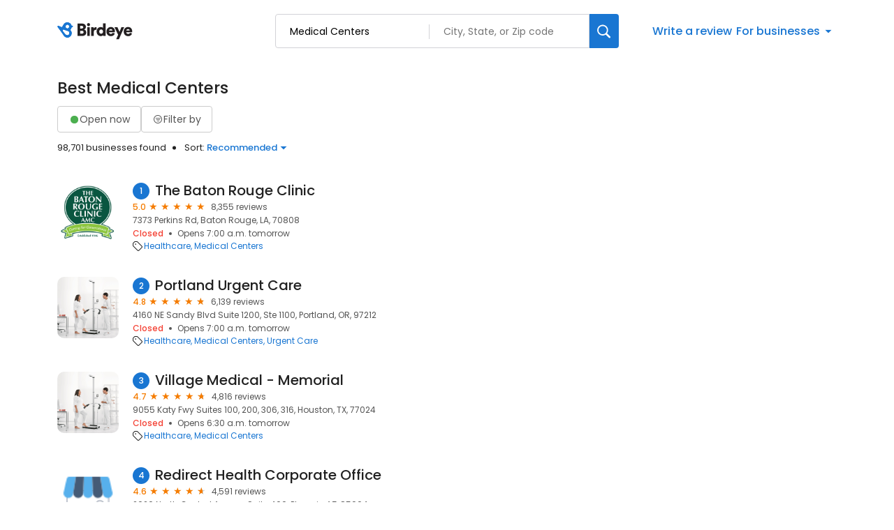

--- FILE ---
content_type: text/html; charset=utf-8
request_url: https://reviews.birdeye.com/d/categories/medical-centers/
body_size: 77829
content:
<!DOCTYPE html><html lang="en"><head><meta charSet="utf-8"/><meta name="viewport" content="width=device-width, initial-scale=1"/><link rel="stylesheet" href="https://d3cnqzq0ivprch.cloudfront.net/profiles/production/20260123/free/_next/static/css/1cc1ae4cea607efd.css" data-precedence="next"/><link rel="stylesheet" href="https://d3cnqzq0ivprch.cloudfront.net/profiles/production/20260123/free/_next/static/css/08cac27f70a081ab.css" data-precedence="next"/><link rel="stylesheet" href="https://d3cnqzq0ivprch.cloudfront.net/profiles/production/20260123/free/_next/static/css/96b93569bcf81ed2.css" data-precedence="next"/><link rel="stylesheet" href="https://d3cnqzq0ivprch.cloudfront.net/profiles/production/20260123/free/_next/static/css/c06a51f31ba51b4a.css" data-precedence="next"/><link rel="stylesheet" href="https://d3cnqzq0ivprch.cloudfront.net/profiles/production/20260123/free/_next/static/css/7d63b7d15932502d.css" data-precedence="next"/><link rel="stylesheet" href="https://d3cnqzq0ivprch.cloudfront.net/profiles/production/20260123/free/_next/static/css/a96b4e6bd4e1379e.css" data-precedence="next"/><link rel="stylesheet" href="https://d3cnqzq0ivprch.cloudfront.net/profiles/production/20260123/free/_next/static/css/1d30d7826350688d.css" data-precedence="next"/><link rel="stylesheet" href="https://d3cnqzq0ivprch.cloudfront.net/profiles/production/20260123/free/_next/static/css/67555dd96caff775.css" data-precedence="next"/><link rel="stylesheet" href="https://d3cnqzq0ivprch.cloudfront.net/profiles/production/20260123/free/_next/static/css/827edeec627676f2.css" data-precedence="next"/><link rel="stylesheet" href="https://d3cnqzq0ivprch.cloudfront.net/profiles/production/20260123/free/_next/static/css/dd970185562ea62e.css" data-precedence="next"/><link rel="stylesheet" href="https://d3cnqzq0ivprch.cloudfront.net/profiles/production/20260123/free/_next/static/css/fbf305afcee92a2f.css" data-precedence="next"/><link rel="stylesheet" href="https://d3cnqzq0ivprch.cloudfront.net/profiles/production/20260123/free/_next/static/css/66b25f017b310a25.css" data-precedence="next"/><link rel="stylesheet" href="https://d3cnqzq0ivprch.cloudfront.net/profiles/production/20260123/free/_next/static/css/0ab42e52519f8286.css" data-precedence="next"/><link rel="preload" as="script" fetchPriority="low" href="https://d3cnqzq0ivprch.cloudfront.net/profiles/production/20260123/free/_next/static/chunks/webpack-507bd765acb13d21.js"/><script src="https://d3cnqzq0ivprch.cloudfront.net/profiles/production/20260123/free/_next/static/chunks/fd9d1056-af70936544d016a2.js" async=""></script><script src="https://d3cnqzq0ivprch.cloudfront.net/profiles/production/20260123/free/_next/static/chunks/2117-d9f7d643e2982950.js" async=""></script><script src="https://d3cnqzq0ivprch.cloudfront.net/profiles/production/20260123/free/_next/static/chunks/main-app-5294d1645fe5526e.js" async=""></script><script src="https://d3cnqzq0ivprch.cloudfront.net/profiles/production/20260123/free/_next/static/chunks/97bfd92e-a655332fa22690dc.js" async=""></script><script src="https://d3cnqzq0ivprch.cloudfront.net/profiles/production/20260123/free/_next/static/chunks/810-72ff63e99a9818a4.js" async=""></script><script src="https://d3cnqzq0ivprch.cloudfront.net/profiles/production/20260123/free/_next/static/chunks/7626-eef59e451b2d82a3.js" async=""></script><script src="https://d3cnqzq0ivprch.cloudfront.net/profiles/production/20260123/free/_next/static/chunks/app/error-340da86a98a70ee3.js" async=""></script><script src="https://d3cnqzq0ivprch.cloudfront.net/profiles/production/20260123/free/_next/static/chunks/baf6b78a-292dcc7f4005b0be.js" async=""></script><script src="https://d3cnqzq0ivprch.cloudfront.net/profiles/production/20260123/free/_next/static/chunks/5878-4b94a4fc26de0e08.js" async=""></script><script src="https://d3cnqzq0ivprch.cloudfront.net/profiles/production/20260123/free/_next/static/chunks/7977-f1e2084ba0da1a74.js" async=""></script><script src="https://d3cnqzq0ivprch.cloudfront.net/profiles/production/20260123/free/_next/static/chunks/86-cab74cd4950e3aeb.js" async=""></script><script src="https://d3cnqzq0ivprch.cloudfront.net/profiles/production/20260123/free/_next/static/chunks/6097-9b7986b2cee22992.js" async=""></script><script src="https://d3cnqzq0ivprch.cloudfront.net/profiles/production/20260123/free/_next/static/chunks/1922-788bf5a562b80ffb.js" async=""></script><script src="https://d3cnqzq0ivprch.cloudfront.net/profiles/production/20260123/free/_next/static/chunks/873-9eecc3526fd7bc99.js" async=""></script><script src="https://d3cnqzq0ivprch.cloudfront.net/profiles/production/20260123/free/_next/static/chunks/app/(home)/page-4bf4bdba2531f953.js" async=""></script><script src="https://d3cnqzq0ivprch.cloudfront.net/profiles/production/20260123/free/_next/static/chunks/8003-8eb6c21c00711737.js" async=""></script><script src="https://d3cnqzq0ivprch.cloudfront.net/profiles/production/20260123/free/_next/static/chunks/app/layout-165a3bc2db93d857.js" async=""></script><script src="https://d3cnqzq0ivprch.cloudfront.net/profiles/production/20260123/free/_next/static/chunks/3269-4bb653d03d385fdf.js" async=""></script><script src="https://d3cnqzq0ivprch.cloudfront.net/profiles/production/20260123/free/_next/static/chunks/5044-50d6b08df015f59a.js" async=""></script><script src="https://d3cnqzq0ivprch.cloudfront.net/profiles/production/20260123/free/_next/static/chunks/app/(search-results)/layout-a693ba21273f1e79.js" async=""></script><script src="https://d3cnqzq0ivprch.cloudfront.net/profiles/production/20260123/free/_next/static/chunks/8965-98ea6825c27108ea.js" async=""></script><script src="https://d3cnqzq0ivprch.cloudfront.net/profiles/production/20260123/free/_next/static/chunks/9641-50ad44860f5e64e2.js" async=""></script><script src="https://d3cnqzq0ivprch.cloudfront.net/profiles/production/20260123/free/_next/static/chunks/app/(search-results)/d/categories/%5Bcategory%5D/page-135f89fb2928cb65.js" async=""></script><link rel="preconnect" href="https://d3cnqzq0ivprch.cloudfront.net"/><link rel="preconnect" href="https://fonts.gstatic.com" crossorigin="true"/><link rel="preconnect" href="https://fonts.googleapis.com"/><link rel="preconnect" href="https://cdn.jsdelivr.net"/><link rel="preconnect" href="https://cdn.icomoon.io"/><link href="https://fonts.googleapis.com/css2?family=Poppins:wght@100;200;300;400;500;600;700;800;900&amp;display=swap" rel="preload" as="style"/><link href="https://cdn.icomoon.io/101518/public-sites/style.css?23havv" rel="preload" as="style"/><meta name="format-detection" content="telephone=no, date=no, email=no, address=no"/><meta name="be-tracking-source" content="free profiles"/><link rel="manifest" href="https://d3cnqzq0ivprch.cloudfront.net/public-site/freeprod/assets/images/favicons/direct/manifest.json"/><meta name="theme-color" content="#ffffff"/><title>Best Companies in Medical Centers on Birdeye</title><meta name="description" content="Find and compare the top rated companies in Medical Centers on Birdeye, and add your own reviews and ratings."/><meta name="robots" content="index, follow"/><link rel="canonical" href="https://reviews.birdeye.com/d/categories/medical-centers/"/><meta property="og:title" content="Best Companies in Medical Centers on Birdeye"/><meta property="og:description" content="Find and compare the top rated companies in Medical Centers on Birdeye, and add your own reviews and ratings."/><meta property="og:url" content="https://reviews.birdeye.com/d/categories/medical-centers/"/><meta property="og:site_name" content="Birdeye Experience Marketing platform"/><meta property="og:locale" content="en_US"/><meta property="og:image" content="https://cdn2.birdeye.com/profiles/assets/home/banner/apartments.png"/><meta property="og:type" content="website"/><meta name="twitter:card" content="summary_large_image"/><meta name="twitter:title" content="Best Companies in Medical Centers on Birdeye"/><meta name="twitter:description" content="Find and compare the top rated companies in Medical Centers on Birdeye, and add your own reviews and ratings."/><meta name="twitter:image" content="https://cdn2.birdeye.com/profiles/assets/home/banner/apartments.png"/><link rel="shortcut icon" href="https://d3cnqzq0ivprch.cloudfront.net/public-site/freeprod/assets/images/favicons/direct/favicon.ico" type="image/x-icon"/><link rel="icon" href="https://d3cnqzq0ivprch.cloudfront.net/public-site/freeprod/assets/images/favicons/direct/favicon-16x16.png" sizes="16x16" type="image/png"/><link rel="icon" href="https://d3cnqzq0ivprch.cloudfront.net/public-site/freeprod/assets/images/favicons/direct/favicon-32x32.png" sizes="32x32" type="image/png"/><link rel="apple-touch-icon" href="https://d3cnqzq0ivprch.cloudfront.net/public-site/freeprod/assets/images/favicons/direct/apple-touch-icon.png" sizes="180x180" type="image/png"/><link rel="mask-icon" href="https://d3cnqzq0ivprch.cloudfront.net/public-site/freeprod/assets/images/favicons/direct/safari-pinned-tab.svg" color="#5bbad5"/><link rel="next" href="/d/categories/medical-centers/?page=2"/><link href="https://fonts.googleapis.com/css2?family=Poppins:wght@100;200;300;400;500;600;700;800;900&amp;display=swap" rel="stylesheet"/><link href="https://cdn.jsdelivr.net/npm/bootstrap@5.0.2/dist/css/bootstrap-grid.min.css" rel="stylesheet"/><link href="https://cdn.icomoon.io/101518/public-sites/style.css?23havv" rel="stylesheet"/><style>:root {
                        --screen-max-width: 767px;
                        --primary-blue: #1976d2;
                        --success-green: #4caf50;
                        --danger-red: #f44336;
                        --dark-red: #c83329;
                        --orange: #f57c00;
                        --lightgray: #cccccc;
                        --white: #fff;
                        --black: #000;
                        --dark-gray: #555555;
                        --lightblue: #dceaf3;
                        --blue-hover: #1a60a6;
                        --text-dark-gray: #555555;
                        --text-gray: #999999;
                        --text-black: #212121;
                        --border-gray-100: #e9e9eb;
                        --border-gray-200: #cccccc;
                        --border-gray-300: #999999;
                        --border-gray-500: #3c4043;
                        --background-gray-100: #f1f1f1;
                      }
                      html, body {
                        margin: 0;
                        padding: 0;
                      }
                      * {
                        box-sizing: border-box;
                        font-family: 'Poppins', sans-serif;
                      }
                      body {
                        white-space-collapse: collapse;
                      }
                      a {
                        color: var(--primary-blue);
                        text-decoration: none;
                        cursor: pointer;
                      }
                      a:hover {
                        color: var(--blue-hover);
                      }
                      *:not(body) {
                        white-space-collapse: preserve-breaks;
                      }
                      address {
                        font-style: normal;
                      }
                      iframe {
                        border: 0;
                      }
                      .text-decoration-none {
                        text-decoration: none !important;
                      }
                      /* Adding styles with !importatn to override plugin styles */
                      .time-select__indicator {
                        padding: 0 3px 0 0 !important;
                        width: 10px !important;
                      }
                      .time-select__indicator-separator {
                        display: none !important;
                      }
                      .time-select__value-container {
                        padding: 0 4px 0 8px !important;
                        font-size: 12px !important;
                      }
                      .time-select__single-value {
                        margin: 0 !important;
                      }
                      .time-select__control {
                        min-height: 35px !important;
                        width: 40px;
                      }
                      .gm-style-iw button {
                        display: none !important;
                      }
                      .popover {
                        position: fixed;
                        padding: 15px 10px;
                        background-color: white;
                        box-shadow: 0 2px 10px rgba(0, 0, 0, 0.1);
                        color: #fff;
                        border-radius: 5px;
                        display: none;
                        max-width: 300px;
                        min-width: 300px;
                    }
                    
                    .popover::after {
                        content: '';
                        position: absolute;
                        width: 0;
                        height: 0;
                        border-style: solid;
                    }
                    
                    .popover.top::after {
                        border-width: 5px 5px 0 5px;
                        border-color: #fff transparent transparent transparent;
                        bottom: -5px;
                        left: 50%;
                        transform: translateX(-50%);
                    }
                    
                    .popover.bottom::after {
                        border-width: 0 5px 5px 5px;
                        border-color: transparent transparent #fff transparent;
                        top: -5px;
                        left: 50%;
                        transform: translateX(-50%);
                    }
                    
                    .popover.left::after {
                        border-width: 5px 0 5px 5px;
                        border-color: transparent  transparent transparent #fff;
                        right: -5px;
                        top: 50%;
                        transform: translateY(-50%);
                    }
                    
                    .popover.right::after {
                        border-width: 5px 5px 5px 0;
                        border-color: transparent #fff transparent transparent;
                        left: -5px;
                        top: 50%;
                        transform: translateY(-50%);
                    }
                    /* Overriding container styles for consistent layout */
                      @media only screen and (max-width: 991px) {
                        .gm-style-iw button {
                          display: block !important;
                          height: 15px !important;
                          width: 15px !important;
                        }
                        .gm-style-iw button span {
                            margin: 0 !important;
                          }
                        .containerFullWidth div[class='container'] {
                            max-width: 100% !important;
                        }
                        .containerNinetyWidth div[class='container'] {
                            max-width: 90% !important;
                        }
                        .containerNoWidth div[class='container'] {
                            max-width: none !important;
                        }
                      }
                      @media only screen and (max-width: 768px) {
                        .containerNinetyWidth div[class='container'] {
                            max-width: none !important;
                        }
                      }
                      </style><style>
                        .gm-style .gm-style-iw-tc::after {
                                background: none;
                                box-shadow: none;
                        }
                        </style><script id="global-error-handlers">
    window.onerror = function(message, source, lineno, colno, error) {
        fetch('/profile-api/logger', {
        method: 'POST',
        headers: {
            'Content-Type': 'application/json'
        },
        body: JSON.stringify({
            url: window.location.href,
            source: 'client-global-error-handler',
            error: {
            message: message,
            source: source,
            lineno: lineno,
            colno: colno,
            stack: error ? error.stack : null
            }
        })
        });
    };

    window.onunhandledrejection = function(event) {
        fetch('/profile-api/logger', {
        method: 'POST',
        headers: {
            'Content-Type': 'application/json'
        },
        body: JSON.stringify({
            url: window.location.href,
            source: 'client-global-error-handler',
            error: {
            message: event.reason ? event.reason.message : String(event.reason),
            stack: event.reason ? event.reason.stack : null
            }
        })
        });
    };
</script><script src="https://d3cnqzq0ivprch.cloudfront.net/profiles/production/20260123/free/_next/static/chunks/polyfills-42372ed130431b0a.js" noModule=""></script></head><body><header id="page-header" class="styles_header__iNbqQ containerNinetyWidth" data-gtm-section="Pr Search Bar"><div class="container"><div class="styles_fluid-container__ntlSw"><div class="styles_logoWrapper__9_cSe"><a href="/" class="styles_header-logo__egmqf" data-gtm-action-value="Brand Logo" data-clicktag="Brand Logo" aria-label="Birdeye logo"><svg width="115" height="28" viewBox="0 0 115 28" fill="none" xmlns="http://www.w3.org/2000/svg"><path fill-rule="evenodd" clip-rule="evenodd" d="M35.2988 17.2904C36.7926 17.2904 37.6987 16.491 37.6987 15.2169C37.6987 13.9934 36.8172 13.1444 35.2988 13.1444H32.8748V17.2904H35.2988ZM34.9804 9.89702C36.3273 9.89702 37.2088 9.17276 37.2088 7.97386C37.2088 6.82459 36.4496 6.07576 34.9317 6.07576H32.8748V9.89702H34.9804ZM35.5927 2.80383C39.021 2.80383 41.0042 4.82674 41.0042 7.54885C41.0042 9.37226 39.878 10.8714 38.4579 11.3455C40.0249 11.7204 41.5432 13.194 41.5432 15.4921C41.5432 18.3891 39.3881 20.5127 36.1066 20.5127H29.1035V2.80383H35.5927Z" fill="#231F20"></path><path fill-rule="evenodd" clip-rule="evenodd" d="M42.8907 20.5126H46.6129V8.09855H42.8907V20.5126ZM44.727 2.07898C45.9515 2.07898 46.9308 3.0779 46.9308 4.30186C46.9308 5.52583 45.9515 6.52523 44.727 6.52523C43.5516 6.52523 42.5723 5.52583 42.5723 4.30186C42.5723 3.0779 43.5516 2.07898 44.727 2.07898Z" fill="#231F20"></path><path fill-rule="evenodd" clip-rule="evenodd" d="M56.2612 11.8454C55.845 11.7456 55.4533 11.7206 55.0858 11.7206C53.592 11.7206 52.2456 12.6193 52.2456 15.0922V20.5124H48.5234V8.0988H52.1228V9.77187C52.7596 8.37347 54.3025 7.974 55.2819 7.974C55.6489 7.974 56.0165 8.02363 56.2612 8.0988V11.8454Z" fill="#231F20"></path><path fill-rule="evenodd" clip-rule="evenodd" d="M62.7997 17.3902C64.2443 17.3902 65.5425 16.3411 65.5425 14.2932C65.5425 12.2201 64.2443 11.2207 62.7997 11.2207C61.355 11.2207 60.0573 12.2201 60.0573 14.2932C60.0573 16.3411 61.355 17.3902 62.7997 17.3902ZM69.1665 18.2894C69.1665 19.4136 69.2397 20.2376 69.2643 20.5122H65.689C65.6644 20.3629 65.5912 19.813 65.5912 19.3133C65.0281 20.1629 63.8036 20.7874 62.3344 20.7874C58.906 20.7874 56.3105 18.0894 56.3105 14.2681C56.3105 10.5717 58.7591 7.79895 62.212 7.79895C64.2935 7.79895 65.1996 8.59838 65.4934 9.07255V2.42847H69.1665V18.2894Z" fill="#231F20"></path><path fill-rule="evenodd" clip-rule="evenodd" d="M78.9866 12.8195C78.9375 11.8702 78.3012 10.7214 76.5381 10.7214C74.9711 10.7214 74.1873 11.8952 74.1136 12.8195H78.9866ZM82.3658 16.9409C81.7781 19.0891 79.8436 20.887 76.7582 20.887C73.4036 20.887 70.416 18.4396 70.416 14.268C70.416 10.2718 73.3299 7.72412 76.489 7.72412C80.2598 7.72412 82.5865 10.0969 82.5865 14.0935C82.5865 14.6178 82.5373 15.1922 82.5128 15.2674H74.0404C74.1136 16.6658 75.3627 17.6652 76.8074 17.6652C78.1542 17.6652 78.9134 17.0156 79.2559 16.0417L82.3658 16.9409Z" fill="#231F20"></path><path fill-rule="evenodd" clip-rule="evenodd" d="M84.3498 25.2832L87.1167 18.8391L81.999 8.09863H86.162L89.125 14.7427L91.8187 8.09863H95.761L88.2675 25.2832H84.3498Z" fill="#231F20"></path><path fill-rule="evenodd" clip-rule="evenodd" d="M103.671 12.8195C103.622 11.8702 102.986 10.7214 101.223 10.7214C99.6556 10.7214 98.8719 11.8952 98.7982 12.8195H103.671ZM107.05 16.9409C106.463 19.0891 104.528 20.887 101.443 20.887C98.0882 20.887 95.1006 18.4396 95.1006 14.268C95.1006 10.2718 98.0145 7.72412 101.174 7.72412C104.944 7.72412 107.271 10.0969 107.271 14.0935C107.271 14.6178 107.222 15.1922 107.197 15.2674H98.725C98.7982 16.6658 100.047 17.6652 101.492 17.6652C102.839 17.6652 103.598 17.0156 103.94 16.0417L107.05 16.9409Z" fill="#231F20"></path><mask id="mask0_1463_914" style="mask-type:alpha" maskUnits="userSpaceOnUse" x="0" y="0" width="23" height="24"><path d="M12.3594 1.04579C10.5873 1.63031 9.24048 2.90487 8.50445 4.47144L6.5458 7.67494L1.89626 5.78647L1.89295 5.79081C1.60005 5.66841 1.26653 5.64143 0.941504 5.74792C0.222955 5.98549 -0.167262 6.76034 0.0689469 7.47978C0.103433 7.58531 0.152565 7.68072 0.20831 7.77083L0.200279 7.78047L5.05107 14.3899C5.05532 14.3952 5.05768 14.4019 5.06194 14.4082C5.06666 14.4144 5.07186 14.4188 5.07658 14.425L8.57578 19.4216C9.95383 22.3731 13.3444 23.8972 16.5119 22.8525C19.9308 21.7249 21.7903 18.0338 20.6645 14.6086C20.314 13.5427 19.7154 12.6286 18.9543 11.9082C19.9138 10.9647 20.5653 9.74748 20.8081 8.42666L21.8569 8.11537L21.8564 8.10332C21.9495 8.06718 22.0402 8.02333 22.1257 7.96454C22.7105 7.55929 22.857 6.75648 22.4531 6.17004C22.2698 5.90501 22.0043 5.73539 21.7156 5.6607V5.65588L20.6314 5.36339C20.6158 5.31134 20.6054 5.25882 20.5884 5.2063C19.6852 2.45913 17.1365 0.716675 14.3988 0.716675C13.7233 0.716675 13.0359 0.822687 12.3594 1.04579ZM12.2786 7.82094C11.8813 6.58976 12.5375 5.26364 13.744 4.85838C14.9511 4.45313 16.2512 5.12293 16.6485 6.35364C17.0458 7.58434 16.3901 8.91094 15.1826 9.3162C14.944 9.39619 14.7016 9.43426 14.4635 9.43426C13.497 9.43426 12.5975 8.8083 12.2786 7.82094ZM8.07266 13.3938L8.0788 13.3866C8.03203 13.3211 7.99093 13.2512 7.96022 13.1741C7.75 12.646 8.02164 12.0523 8.56586 11.8484C8.81247 11.7559 9.07088 11.7632 9.30142 11.8441L9.30331 11.8407L14.8703 13.7234C15.7655 13.9167 16.5478 14.5253 16.9026 15.4182C17.4653 16.8358 16.7382 18.428 15.2775 18.9744C14.1253 19.4057 12.8691 19.0496 12.1104 18.1875L12.1047 18.1938L8.07266 13.3938Z" fill="white"></path></mask><g mask="url(#mask0_1463_914)"><path d="M12.3594 1.04579C10.5873 1.63031 9.24048 2.90487 8.50445 4.47144L6.5458 7.67494L1.89626 5.78647L1.89295 5.79081C1.60005 5.66841 1.26653 5.64143 0.941504 5.74792C0.222955 5.98549 -0.167262 6.76034 0.0689469 7.47978C0.103433 7.58531 0.152565 7.68072 0.20831 7.77083L0.200279 7.78047L5.05107 14.3899C5.05532 14.3952 5.05768 14.4019 5.06194 14.4082C5.06666 14.4144 5.07186 14.4188 5.07658 14.425L8.57578 19.4216C9.95383 22.3731 13.3444 23.8972 16.5119 22.8525C19.9308 21.7249 21.7903 18.0338 20.6645 14.6086C20.314 13.5427 19.7154 12.6286 18.9543 11.9082C19.9138 10.9647 20.5653 9.74748 20.8081 8.42666L21.8569 8.11537L21.8564 8.10332C21.9495 8.06718 22.0402 8.02333 22.1257 7.96454C22.7105 7.55929 22.857 6.75648 22.4531 6.17004C22.2698 5.90501 22.0043 5.73539 21.7156 5.6607V5.65588L20.6314 5.36339C20.6158 5.31134 20.6054 5.25882 20.5884 5.2063C19.6852 2.45913 17.1365 0.716675 14.3988 0.716675C13.7233 0.716675 13.0359 0.822687 12.3594 1.04579ZM12.2786 7.82094C11.8813 6.58976 12.5375 5.26364 13.744 4.85838C14.9511 4.45313 16.2512 5.12293 16.6485 6.35364C17.0458 7.58434 16.3901 8.91094 15.1826 9.3162C14.944 9.39619 14.7016 9.43426 14.4635 9.43426C13.497 9.43426 12.5975 8.8083 12.2786 7.82094ZM8.07266 13.3938L8.0788 13.3866C8.03203 13.3211 7.99093 13.2512 7.96022 13.1741C7.75 12.646 8.02164 12.0523 8.56586 11.8484C8.81247 11.7559 9.07088 11.7632 9.30142 11.8441L9.30331 11.8407L14.8703 13.7234C15.7655 13.9167 16.5478 14.5253 16.9026 15.4182C17.4653 16.8358 16.7382 18.428 15.2775 18.9744C14.1253 19.4057 12.8691 19.0496 12.1104 18.1875L12.1047 18.1938L8.07266 13.3938Z" fill="#1976D2"></path></g></svg></a></div><div class="styles_searchWrapper__Mda3l"><form class="style_search-wrapper__7v5Bt" data-gtm-section="Pr Main search bar"><div class="style_search-input-wrap__1WiF5" tabindex="0"><input type="text" placeholder="Search business or category" autoComplete="off" data-gtm-action-value="Search by business" id="business-search" class="" value=""/><input type="text" placeholder="City, State, or Zip code" autoComplete="off" data-gtm-action-value="Search by location" id="location-search" class="
                        " value=""/></div><button class="style_btn-submit__OeNcr" data-gtm-action-value="Search Button" data-clicktag="Search Button" aria-label="Search"><img alt="search" loading="lazy" width="20" height="20" decoding="async" data-nimg="1" style="color:transparent" src="https://cdn2.birdeye.com/profiles/images/icon-search.svg"/></button></form></div><div class="styles_rightSide__vZeJF"><button class="styles_writeReviewBtn__uL1hy" data-clicktag="Write a review">Write a review</button><style data-emotion="css b62m3t-container">.css-b62m3t-container{position:relative;box-sizing:border-box;}</style><div class="styles_bfb__nI2fi css-b62m3t-container" id="birdeye-for-businesses-dropdown"><style data-emotion="css 7pg0cj-a11yText">.css-7pg0cj-a11yText{z-index:9999;border:0;clip:rect(1px, 1px, 1px, 1px);height:1px;width:1px;position:absolute;overflow:hidden;padding:0;white-space:nowrap;}</style><span id="react-select-1409557-live-region" class="css-7pg0cj-a11yText"></span><span aria-live="polite" aria-atomic="false" aria-relevant="additions text" class="css-7pg0cj-a11yText"></span><style data-emotion="css bqs62m-control">.css-bqs62m-control{-webkit-align-items:center;-webkit-box-align:center;-ms-flex-align:center;align-items:center;cursor:pointer;display:-webkit-inline-box;display:-webkit-inline-flex;display:-ms-inline-flexbox;display:inline-flex;-webkit-box-flex-wrap:wrap;-webkit-flex-wrap:wrap;-ms-flex-wrap:wrap;flex-wrap:wrap;-webkit-box-pack:justify;-webkit-justify-content:space-between;justify-content:space-between;min-height:38px;outline:0!important;position:relative;-webkit-transition:all 100ms;transition:all 100ms;background-color:hsl(0, 0%, 100%);border-color:hsl(0, 0%, 80%);border-radius:4px;border-style:solid;border-width:1px;box-shadow:none;box-sizing:border-box;border:none;}.css-bqs62m-control:hover{border-color:hsl(0, 0%, 70%);}</style><div class="css-bqs62m-control"><style data-emotion="css 15pp9oa">.css-15pp9oa{-webkit-align-items:center;-webkit-box-align:center;-ms-flex-align:center;align-items:center;display:grid;-webkit-flex:1;-ms-flex:1;flex:1;-webkit-box-flex-wrap:wrap;-webkit-flex-wrap:wrap;-ms-flex-wrap:wrap;flex-wrap:wrap;-webkit-overflow-scrolling:touch;position:relative;overflow:hidden;padding:0;box-sizing:border-box;margin:0;}</style><div class="css-15pp9oa"><style data-emotion="css 14qfi26-placeholder">.css-14qfi26-placeholder{grid-area:1/1/2/3;color:var(--primary-blue);margin-left:2px;margin-right:2px;box-sizing:border-box;font-size:16px;font-style:normal;font-weight:500;line-height:24px;background-color:var(--white);margin:0;}</style><div class="css-14qfi26-placeholder" id="react-select-1409557-placeholder">For businesses</div><style data-emotion="css 1hac4vs-dummyInput">.css-1hac4vs-dummyInput{background:0;border:0;caret-color:transparent;font-size:inherit;grid-area:1/1/2/3;outline:0;padding:0;width:1px;color:transparent;left:-100px;opacity:0;position:relative;-webkit-transform:scale(.01);-moz-transform:scale(.01);-ms-transform:scale(.01);transform:scale(.01);}</style><input id="react-select-1409557-input" tabindex="0" inputMode="none" aria-autocomplete="list" aria-expanded="false" aria-haspopup="true" aria-label="For businesses" role="combobox" aria-readonly="true" aria-describedby="react-select-1409557-placeholder" class="css-1hac4vs-dummyInput" value=""/></div><style data-emotion="css 1wy0on6">.css-1wy0on6{-webkit-align-items:center;-webkit-box-align:center;-ms-flex-align:center;align-items:center;-webkit-align-self:stretch;-ms-flex-item-align:stretch;align-self:stretch;display:-webkit-box;display:-webkit-flex;display:-ms-flexbox;display:flex;-webkit-flex-shrink:0;-ms-flex-negative:0;flex-shrink:0;box-sizing:border-box;}</style><div class="css-1wy0on6"><style data-emotion="css 1uei4ir-indicatorSeparator">.css-1uei4ir-indicatorSeparator{-webkit-align-self:stretch;-ms-flex-item-align:stretch;align-self:stretch;width:1px;background-color:hsl(0, 0%, 80%);margin-bottom:8px;margin-top:8px;box-sizing:border-box;display:none;}</style><span class="css-1uei4ir-indicatorSeparator"></span><style data-emotion="css rv01mu-indicatorContainer">.css-rv01mu-indicatorContainer{display:-webkit-box;display:-webkit-flex;display:-ms-flexbox;display:flex;-webkit-transition:color 150ms;transition:color 150ms;color:hsl(0, 0%, 80%);padding:3px;box-sizing:border-box;}.css-rv01mu-indicatorContainer:hover{color:hsl(0, 0%, 60%);}.css-rv01mu-indicatorContainer>i{color:var(--primary-blue);font-weight:500;font-size:18px;}</style><div class="css-rv01mu-indicatorContainer" aria-hidden="true"><i class="icon-triangle-down"></i></div></div></div></div></div></div></div></header><div class="SearchResultsTemplate_wrapper__rIL0w containerNinetyWidth"><div><div class="container"><div class="row justify-content-between"><div class="col-5 SearchResultsTemplate_businessResultList__roXNV"><h1 class="Heading_heading__OEv8M">Best Medical Centers</h1><div class="HeaderActions_filters__NE__6" data-gtm-section="Pr Search Filter"><button type="button" class="Button_btn__srC34 Button_default__9emnz styles_openNowBtn__JCROZ" variant="default" data-clicktag="Open now filter"><span class="styles_circle__O5bPf"><span></span></span><span>Open now</span></button><button type="button" class="Button_btn__srC34 Button_default__9emnz styles_filterByButton__DdFEJ" variant="default" data-gtm-action-value="Filter by" data-clicktag="Filter by"><i class="icon-filter"></i><span>Filter by </span></button></div><div class="HeaderActions_allBusiness___fHBB"><span class="HeaderActions_businessCount__SWm2M">98,701 businesses found</span><div class="HeaderActions_sortBusiness__5x6S_" data-gtm-section="Pr Search Sort"><span>Sort: </span> <!--$!--><template data-dgst="BAILOUT_TO_CLIENT_SIDE_RENDERING"></template><!--/$--></div></div><div class="BusinessResults_businessList__CXfdC" data-gtm-section="Pr Search Business Card"><div class="BusinessResults_businessDetail__yjX_v result-biz" data-biz="1-The Baton Rouge Clinic" data-gtm-action-value="The Baton Rouge Clinic" data-clicktag="The Baton Rouge Clinic"><figure><!--$!--><template data-dgst="BAILOUT_TO_CLIENT_SIDE_RENDERING"></template><!--/$--></figure><div class="BusinessResults_clientInfo__F__J9"><h2><span class="BusinessResults_bizNumber__GDkNm">1</span><a href="https://birdeye.com/the-baton-rouge-clinic-165067253613920" rel="nofollow" target="_blank" class="BusinessResults_bizName__HU69J">The Baton Rouge Clinic</a></h2><div><div class="BusinessResults_ratingWrapper__M__sx"><span class="BusinessResults_averageRating__XxN7o">5.0</span><div class="BusinessResults_ratingStars__p1WVY"><div class="style_starsContainer__P4vyT"><span class="style_star__d_qre style_sm__WOd_5 style_on__JmsyD" style="color:#f57c00" data-gtm-action-value="Rating Stars" data-clicktag="Rating Stars"></span><span class="style_star__d_qre style_sm__WOd_5 style_on__JmsyD" style="color:#f57c00" data-gtm-action-value="Rating Stars" data-clicktag="Rating Stars"></span><span class="style_star__d_qre style_sm__WOd_5 style_on__JmsyD" style="color:#f57c00" data-gtm-action-value="Rating Stars" data-clicktag="Rating Stars"></span><span class="style_star__d_qre style_sm__WOd_5 style_on__JmsyD" style="color:#f57c00" data-gtm-action-value="Rating Stars" data-clicktag="Rating Stars"></span><span class="style_star__d_qre style_sm__WOd_5 style_on__JmsyD" style="color:#f57c00" data-gtm-action-value="Rating Stars" data-clicktag="Rating Stars"></span></div></div><span class="BusinessResults_totalReviews__hNtWy">8,355 reviews</span></div><span class="BusinessResults_location__LcTZj">7373 Perkins Rd, Baton Rouge, LA, 70808</span><ul class="BusinessResults_locationStatus__kUI3A"><li class="BusinessResults_status__pCeUj">Closed</li><li><span class="BusinessResults_openingUntilStatus__0gXyw">Opens 7:00 a.m.  tomorrow</span></li></ul></div><div class="BusinessResults_tagsWrapper__r8HXG"><div class="BusinessResults_tagIcon__v_WgZ"><i class="icon-tag-outline"></i></div><div class="BusinessResults_tagListing__ov_eU" data-gtm-section="Pr Search Card Category"><a href="https://reviews.birdeye.com/d/categories/healthcare/" rel="nofollow" data-gtm-action-value="Healthcare" data-clicktag="Healthcare">Healthcare</a><a href="https://reviews.birdeye.com/d/categories/medical-centers/" rel="nofollow" data-gtm-action-value="Medical Centers" data-clicktag="Medical Centers">Medical Centers</a></div></div></div></div><div class="BusinessResults_businessDetail__yjX_v result-biz" data-biz="2-Portland Urgent Care" data-gtm-action-value="Portland Urgent Care" data-clicktag="Portland Urgent Care"><figure><!--$!--><template data-dgst="BAILOUT_TO_CLIENT_SIDE_RENDERING"></template><!--/$--></figure><div class="BusinessResults_clientInfo__F__J9"><h2><span class="BusinessResults_bizNumber__GDkNm">2</span><a href="https://reviews.birdeye.com/portland-urgent-care-148173514745615" rel="nofollow" target="_blank" class="BusinessResults_bizName__HU69J">Portland Urgent Care</a></h2><div><div class="BusinessResults_ratingWrapper__M__sx"><span class="BusinessResults_averageRating__XxN7o">4.8</span><div class="BusinessResults_ratingStars__p1WVY"><div class="style_starsContainer__P4vyT"><span class="style_star__d_qre style_sm__WOd_5 style_on__JmsyD" style="color:#f57c00" data-gtm-action-value="Rating Stars" data-clicktag="Rating Stars"></span><span class="style_star__d_qre style_sm__WOd_5 style_on__JmsyD" style="color:#f57c00" data-gtm-action-value="Rating Stars" data-clicktag="Rating Stars"></span><span class="style_star__d_qre style_sm__WOd_5 style_on__JmsyD" style="color:#f57c00" data-gtm-action-value="Rating Stars" data-clicktag="Rating Stars"></span><span class="style_star__d_qre style_sm__WOd_5 style_on__JmsyD" style="color:#f57c00" data-gtm-action-value="Rating Stars" data-clicktag="Rating Stars"></span><span class="style_star__d_qre style_sm__WOd_5" style="color:#ccc" data-gtm-action-value="Rating Stars" data-clicktag="Rating Stars"><span class="style_star__d_qre style_half__x9Mmc style_sm__WOd_5" style="width:79.99999999999999%"></span></span></div></div><span class="BusinessResults_totalReviews__hNtWy">6,139 reviews</span></div><span class="BusinessResults_location__LcTZj">4160 NE Sandy Blvd Suite 1200, Ste 1100, Portland, OR, 97212</span><ul class="BusinessResults_locationStatus__kUI3A"><li class="BusinessResults_status__pCeUj">Closed</li><li><span class="BusinessResults_openingUntilStatus__0gXyw">Opens 7:00 a.m.  tomorrow</span></li></ul></div><div class="BusinessResults_tagsWrapper__r8HXG"><div class="BusinessResults_tagIcon__v_WgZ"><i class="icon-tag-outline"></i></div><div class="BusinessResults_tagListing__ov_eU" data-gtm-section="Pr Search Card Category"><a href="https://reviews.birdeye.com/d/categories/healthcare/" rel="nofollow" data-gtm-action-value="Healthcare" data-clicktag="Healthcare">Healthcare</a><a href="https://reviews.birdeye.com/d/categories/medical-centers/" rel="nofollow" data-gtm-action-value="Medical Centers" data-clicktag="Medical Centers">Medical Centers</a><a href="https://reviews.birdeye.com/d/categories/urgent-care/" rel="nofollow" data-gtm-action-value="Urgent Care" data-clicktag="Urgent Care">Urgent Care</a></div></div></div></div><div class="BusinessResults_businessDetail__yjX_v result-biz" data-biz="3-Village Medical - Memorial" data-gtm-action-value="Village Medical - Memorial" data-clicktag="Village Medical - Memorial"><figure><!--$!--><template data-dgst="BAILOUT_TO_CLIENT_SIDE_RENDERING"></template><!--/$--></figure><div class="BusinessResults_clientInfo__F__J9"><h2><span class="BusinessResults_bizNumber__GDkNm">3</span><a href="https://reviews.birdeye.com/village-medical-memorial-155749714078069" rel="nofollow" target="_blank" class="BusinessResults_bizName__HU69J">Village Medical - Memorial</a></h2><div><div class="BusinessResults_ratingWrapper__M__sx"><span class="BusinessResults_averageRating__XxN7o">4.7</span><div class="BusinessResults_ratingStars__p1WVY"><div class="style_starsContainer__P4vyT"><span class="style_star__d_qre style_sm__WOd_5 style_on__JmsyD" style="color:#f57c00" data-gtm-action-value="Rating Stars" data-clicktag="Rating Stars"></span><span class="style_star__d_qre style_sm__WOd_5 style_on__JmsyD" style="color:#f57c00" data-gtm-action-value="Rating Stars" data-clicktag="Rating Stars"></span><span class="style_star__d_qre style_sm__WOd_5 style_on__JmsyD" style="color:#f57c00" data-gtm-action-value="Rating Stars" data-clicktag="Rating Stars"></span><span class="style_star__d_qre style_sm__WOd_5 style_on__JmsyD" style="color:#f57c00" data-gtm-action-value="Rating Stars" data-clicktag="Rating Stars"></span><span class="style_star__d_qre style_sm__WOd_5" style="color:#ccc" data-gtm-action-value="Rating Stars" data-clicktag="Rating Stars"><span class="style_star__d_qre style_half__x9Mmc style_sm__WOd_5" style="width:70.00000000000001%"></span></span></div></div><span class="BusinessResults_totalReviews__hNtWy">4,816 reviews</span></div><span class="BusinessResults_location__LcTZj">9055 Katy Fwy Suites 100, 200,  306,  316, Houston, TX, 77024</span><ul class="BusinessResults_locationStatus__kUI3A"><li class="BusinessResults_status__pCeUj">Closed</li><li><span class="BusinessResults_openingUntilStatus__0gXyw">Opens 6:30 a.m.  tomorrow</span></li></ul></div><div class="BusinessResults_tagsWrapper__r8HXG"><div class="BusinessResults_tagIcon__v_WgZ"><i class="icon-tag-outline"></i></div><div class="BusinessResults_tagListing__ov_eU" data-gtm-section="Pr Search Card Category"><a href="https://reviews.birdeye.com/d/categories/healthcare/" rel="nofollow" data-gtm-action-value="Healthcare" data-clicktag="Healthcare">Healthcare</a><a href="https://reviews.birdeye.com/d/categories/medical-centers/" rel="nofollow" data-gtm-action-value="Medical Centers" data-clicktag="Medical Centers">Medical Centers</a></div></div></div></div><div class="BusinessResults_businessDetail__yjX_v result-biz" data-biz="4-Redirect Health Corporate Office" data-gtm-action-value="Redirect Health Corporate Office" data-clicktag="Redirect Health Corporate Office"><figure><!--$!--><template data-dgst="BAILOUT_TO_CLIENT_SIDE_RENDERING"></template><!--/$--></figure><div class="BusinessResults_clientInfo__F__J9"><h2><span class="BusinessResults_bizNumber__GDkNm">4</span><a href="https://reviews.birdeye.com/redirect-health-corporate-office-157152030508583" rel="nofollow" target="_blank" class="BusinessResults_bizName__HU69J">Redirect Health Corporate Office</a></h2><div><div class="BusinessResults_ratingWrapper__M__sx"><span class="BusinessResults_averageRating__XxN7o">4.6</span><div class="BusinessResults_ratingStars__p1WVY"><div class="style_starsContainer__P4vyT"><span class="style_star__d_qre style_sm__WOd_5 style_on__JmsyD" style="color:#f57c00" data-gtm-action-value="Rating Stars" data-clicktag="Rating Stars"></span><span class="style_star__d_qre style_sm__WOd_5 style_on__JmsyD" style="color:#f57c00" data-gtm-action-value="Rating Stars" data-clicktag="Rating Stars"></span><span class="style_star__d_qre style_sm__WOd_5 style_on__JmsyD" style="color:#f57c00" data-gtm-action-value="Rating Stars" data-clicktag="Rating Stars"></span><span class="style_star__d_qre style_sm__WOd_5 style_on__JmsyD" style="color:#f57c00" data-gtm-action-value="Rating Stars" data-clicktag="Rating Stars"></span><span class="style_star__d_qre style_sm__WOd_5" style="color:#ccc" data-gtm-action-value="Rating Stars" data-clicktag="Rating Stars"><span class="style_star__d_qre style_half__x9Mmc style_sm__WOd_5" style="width:59.999999999999964%"></span></span></div></div><span class="BusinessResults_totalReviews__hNtWy">4,591 reviews</span></div><span class="BusinessResults_location__LcTZj">2020 North Central Avenue Suite 400, Phoenix, AZ, 85004</span><ul class="BusinessResults_locationStatus__kUI3A"><li class="BusinessResults_status__pCeUj BusinessResults_open__cbZrh">Open</li></ul></div><div class="BusinessResults_tagsWrapper__r8HXG"><div class="BusinessResults_tagIcon__v_WgZ"><i class="icon-tag-outline"></i></div><div class="BusinessResults_tagListing__ov_eU" data-gtm-section="Pr Search Card Category"><a href="https://reviews.birdeye.com/d/categories/healthcare/" rel="nofollow" data-gtm-action-value="Healthcare" data-clicktag="Healthcare">Healthcare</a><a href="https://reviews.birdeye.com/d/categories/medical-centers/" rel="nofollow" data-gtm-action-value="Medical Centers" data-clicktag="Medical Centers">Medical Centers</a></div></div></div></div><div class="BusinessResults_businessDetail__yjX_v result-biz" data-biz="5-Charter Radiology" data-gtm-action-value="Charter Radiology" data-clicktag="Charter Radiology"><figure><!--$!--><template data-dgst="BAILOUT_TO_CLIENT_SIDE_RENDERING"></template><!--/$--></figure><div class="BusinessResults_clientInfo__F__J9"><h2><span class="BusinessResults_bizNumber__GDkNm">5</span><a href="https://birdeye.com/charter-radiology-151949238049789" rel="nofollow" target="_blank" class="BusinessResults_bizName__HU69J">Charter Radiology</a></h2><div><div class="BusinessResults_ratingWrapper__M__sx"><span class="BusinessResults_averageRating__XxN7o">4.9</span><div class="BusinessResults_ratingStars__p1WVY"><div class="style_starsContainer__P4vyT"><span class="style_star__d_qre style_sm__WOd_5 style_on__JmsyD" style="color:#f57c00" data-gtm-action-value="Rating Stars" data-clicktag="Rating Stars"></span><span class="style_star__d_qre style_sm__WOd_5 style_on__JmsyD" style="color:#f57c00" data-gtm-action-value="Rating Stars" data-clicktag="Rating Stars"></span><span class="style_star__d_qre style_sm__WOd_5 style_on__JmsyD" style="color:#f57c00" data-gtm-action-value="Rating Stars" data-clicktag="Rating Stars"></span><span class="style_star__d_qre style_sm__WOd_5 style_on__JmsyD" style="color:#f57c00" data-gtm-action-value="Rating Stars" data-clicktag="Rating Stars"></span><span class="style_star__d_qre style_sm__WOd_5" style="color:#ccc" data-gtm-action-value="Rating Stars" data-clicktag="Rating Stars"><span class="style_star__d_qre style_half__x9Mmc style_sm__WOd_5" style="width:90.00000000000003%"></span></span></div></div><span class="BusinessResults_totalReviews__hNtWy">3,632 reviews</span></div><span class="BusinessResults_location__LcTZj">10700 Charter Dr Ste 110, Columbia, MD, 21044</span><ul class="BusinessResults_locationStatus__kUI3A"><li class="BusinessResults_status__pCeUj">Closed</li><li><span class="BusinessResults_openingUntilStatus__0gXyw">Opens 7:00 a.m.  tomorrow</span></li></ul></div><div class="BusinessResults_tagsWrapper__r8HXG"><div class="BusinessResults_tagIcon__v_WgZ"><i class="icon-tag-outline"></i></div><div class="BusinessResults_tagListing__ov_eU" data-gtm-section="Pr Search Card Category"><a href="https://reviews.birdeye.com/d/categories/healthcare/" rel="nofollow" data-gtm-action-value="Healthcare" data-clicktag="Healthcare">Healthcare</a><a href="https://reviews.birdeye.com/d/categories/medical-centers/" rel="nofollow" data-gtm-action-value="Medical Centers" data-clicktag="Medical Centers">Medical Centers</a><a href="https://reviews.birdeye.com/d/categories/radiologists/" rel="nofollow" data-gtm-action-value="Radiologists" data-clicktag="Radiologists">Radiologists</a><a href="https://reviews.birdeye.com/d/categories/surgeons/" rel="nofollow" data-gtm-action-value="Surgeons" data-clicktag="Surgeons">Surgeons</a></div></div></div></div><div class="BusinessResults_businessDetail__yjX_v result-biz" data-biz="6-TLC Complete Care" data-gtm-action-value="TLC Complete Care" data-clicktag="TLC Complete Care"><figure><!--$!--><template data-dgst="BAILOUT_TO_CLIENT_SIDE_RENDERING"></template><!--/$--></figure><div class="BusinessResults_clientInfo__F__J9"><h2><span class="BusinessResults_bizNumber__GDkNm">6</span><a href="https://birdeye.com/tlc-complete-care-145287807241545" rel="nofollow" target="_blank" class="BusinessResults_bizName__HU69J">TLC Complete Care</a></h2><div><div class="BusinessResults_ratingWrapper__M__sx"><span class="BusinessResults_averageRating__XxN7o">4.9</span><div class="BusinessResults_ratingStars__p1WVY"><div class="style_starsContainer__P4vyT"><span class="style_star__d_qre style_sm__WOd_5 style_on__JmsyD" style="color:#f57c00" data-gtm-action-value="Rating Stars" data-clicktag="Rating Stars"></span><span class="style_star__d_qre style_sm__WOd_5 style_on__JmsyD" style="color:#f57c00" data-gtm-action-value="Rating Stars" data-clicktag="Rating Stars"></span><span class="style_star__d_qre style_sm__WOd_5 style_on__JmsyD" style="color:#f57c00" data-gtm-action-value="Rating Stars" data-clicktag="Rating Stars"></span><span class="style_star__d_qre style_sm__WOd_5 style_on__JmsyD" style="color:#f57c00" data-gtm-action-value="Rating Stars" data-clicktag="Rating Stars"></span><span class="style_star__d_qre style_sm__WOd_5" style="color:#ccc" data-gtm-action-value="Rating Stars" data-clicktag="Rating Stars"><span class="style_star__d_qre style_half__x9Mmc style_sm__WOd_5" style="width:90.00000000000003%"></span></span></div></div><span class="BusinessResults_totalReviews__hNtWy">3,196 reviews</span></div><span class="BusinessResults_location__LcTZj">7330 S Staples St, Corpus Christi, TX, 78413</span><ul class="BusinessResults_locationStatus__kUI3A"><li class="BusinessResults_status__pCeUj BusinessResults_open__cbZrh">Open</li></ul></div><div class="BusinessResults_tagsWrapper__r8HXG"><div class="BusinessResults_tagIcon__v_WgZ"><i class="icon-tag-outline"></i></div><div class="BusinessResults_tagListing__ov_eU" data-gtm-section="Pr Search Card Category"><a href="https://reviews.birdeye.com/d/categories/healthcare/" rel="nofollow" data-gtm-action-value="Healthcare" data-clicktag="Healthcare">Healthcare</a><a href="https://reviews.birdeye.com/d/categories/diagnostic-services/" rel="nofollow" data-gtm-action-value="Diagnostic Services" data-clicktag="Diagnostic Services">Diagnostic Services</a><a href="https://reviews.birdeye.com/d/categories/hospitals/" rel="nofollow" data-gtm-action-value="Hospitals" data-clicktag="Hospitals">Hospitals</a><a href="https://reviews.birdeye.com/d/categories/medical-centers/" rel="nofollow" data-gtm-action-value="Medical Centers" data-clicktag="Medical Centers">Medical Centers</a></div></div></div></div><div class="BusinessResults_businessDetail__yjX_v result-biz" data-biz="7-Sanitas Medical Center" data-gtm-action-value="Sanitas Medical Center" data-clicktag="Sanitas Medical Center"><figure><!--$!--><template data-dgst="BAILOUT_TO_CLIENT_SIDE_RENDERING"></template><!--/$--></figure><div class="BusinessResults_clientInfo__F__J9"><h2><span class="BusinessResults_bizNumber__GDkNm">7</span><a href="https://birdeye.com/sanitas-medical-center-165644749658091" rel="nofollow" target="_blank" class="BusinessResults_bizName__HU69J">Sanitas Medical Center</a></h2><div><div class="BusinessResults_ratingWrapper__M__sx"><span class="BusinessResults_averageRating__XxN7o">5.0</span><div class="BusinessResults_ratingStars__p1WVY"><div class="style_starsContainer__P4vyT"><span class="style_star__d_qre style_sm__WOd_5 style_on__JmsyD" style="color:#f57c00" data-gtm-action-value="Rating Stars" data-clicktag="Rating Stars"></span><span class="style_star__d_qre style_sm__WOd_5 style_on__JmsyD" style="color:#f57c00" data-gtm-action-value="Rating Stars" data-clicktag="Rating Stars"></span><span class="style_star__d_qre style_sm__WOd_5 style_on__JmsyD" style="color:#f57c00" data-gtm-action-value="Rating Stars" data-clicktag="Rating Stars"></span><span class="style_star__d_qre style_sm__WOd_5 style_on__JmsyD" style="color:#f57c00" data-gtm-action-value="Rating Stars" data-clicktag="Rating Stars"></span><span class="style_star__d_qre style_sm__WOd_5 style_on__JmsyD" style="color:#f57c00" data-gtm-action-value="Rating Stars" data-clicktag="Rating Stars"></span></div></div><span class="BusinessResults_totalReviews__hNtWy">3,181 reviews</span></div><span class="BusinessResults_location__LcTZj">2000 NW 87th Ave, Ste 101-102, Doral, FL, 33172</span><ul class="BusinessResults_locationStatus__kUI3A"><li class="BusinessResults_status__pCeUj">Closed</li><li><span class="BusinessResults_openingUntilStatus__0gXyw">Opens 7:00 a.m.  tomorrow</span></li></ul></div><div class="BusinessResults_tagsWrapper__r8HXG"><div class="BusinessResults_tagIcon__v_WgZ"><i class="icon-tag-outline"></i></div><div class="BusinessResults_tagListing__ov_eU" data-gtm-section="Pr Search Card Category"><a href="https://reviews.birdeye.com/d/categories/healthcare/" rel="nofollow" data-gtm-action-value="Healthcare" data-clicktag="Healthcare">Healthcare</a><a href="https://reviews.birdeye.com/d/categories/medical-centers/" rel="nofollow" data-gtm-action-value="Medical Centers" data-clicktag="Medical Centers">Medical Centers</a><a href="https://reviews.birdeye.com/d/categories/urgent-care/" rel="nofollow" data-gtm-action-value="Urgent Care" data-clicktag="Urgent Care">Urgent Care</a></div></div></div></div><div class="BusinessResults_businessDetail__yjX_v result-biz" data-biz="8-Tyler Complete Care" data-gtm-action-value="Tyler Complete Care" data-clicktag="Tyler Complete Care"><figure><!--$!--><template data-dgst="BAILOUT_TO_CLIENT_SIDE_RENDERING"></template><!--/$--></figure><div class="BusinessResults_clientInfo__F__J9"><h2><span class="BusinessResults_bizNumber__GDkNm">8</span><a href="https://birdeye.com/tyler-complete-care-146174319919125" rel="nofollow" target="_blank" class="BusinessResults_bizName__HU69J">Tyler Complete Care</a></h2><div><div class="BusinessResults_ratingWrapper__M__sx"><span class="BusinessResults_averageRating__XxN7o">5.0</span><div class="BusinessResults_ratingStars__p1WVY"><div class="style_starsContainer__P4vyT"><span class="style_star__d_qre style_sm__WOd_5 style_on__JmsyD" style="color:#f57c00" data-gtm-action-value="Rating Stars" data-clicktag="Rating Stars"></span><span class="style_star__d_qre style_sm__WOd_5 style_on__JmsyD" style="color:#f57c00" data-gtm-action-value="Rating Stars" data-clicktag="Rating Stars"></span><span class="style_star__d_qre style_sm__WOd_5 style_on__JmsyD" style="color:#f57c00" data-gtm-action-value="Rating Stars" data-clicktag="Rating Stars"></span><span class="style_star__d_qre style_sm__WOd_5 style_on__JmsyD" style="color:#f57c00" data-gtm-action-value="Rating Stars" data-clicktag="Rating Stars"></span><span class="style_star__d_qre style_sm__WOd_5 style_on__JmsyD" style="color:#f57c00" data-gtm-action-value="Rating Stars" data-clicktag="Rating Stars"></span></div></div><span class="BusinessResults_totalReviews__hNtWy">3,162 reviews</span></div><span class="BusinessResults_location__LcTZj">1809 Capital Drive, Tyler, TX, 75701</span><ul class="BusinessResults_locationStatus__kUI3A"><li class="BusinessResults_status__pCeUj BusinessResults_open__cbZrh">Open</li></ul></div><div class="BusinessResults_tagsWrapper__r8HXG"><div class="BusinessResults_tagIcon__v_WgZ"><i class="icon-tag-outline"></i></div><div class="BusinessResults_tagListing__ov_eU" data-gtm-section="Pr Search Card Category"><a href="https://reviews.birdeye.com/d/categories/healthcare/" rel="nofollow" data-gtm-action-value="Healthcare" data-clicktag="Healthcare">Healthcare</a><a href="https://reviews.birdeye.com/d/categories/diagnostic-services/" rel="nofollow" data-gtm-action-value="Diagnostic Services" data-clicktag="Diagnostic Services">Diagnostic Services</a><a href="https://reviews.birdeye.com/d/categories/medical-centers/" rel="nofollow" data-gtm-action-value="Medical Centers" data-clicktag="Medical Centers">Medical Centers</a><a href="https://reviews.birdeye.com/d/categories/urgent-care/" rel="nofollow" data-gtm-action-value="Urgent Care" data-clicktag="Urgent Care">Urgent Care</a></div></div></div></div><div class="BusinessResults_businessDetail__yjX_v result-biz" data-biz="9-Integrative Health Solutions - Dr. Bronner Handwerger, NMD" data-gtm-action-value="Integrative Health Solutions - Dr. Bronner Handwerger, NMD" data-clicktag="Integrative Health Solutions - Dr. Bronner Handwerger, NMD"><figure><!--$!--><template data-dgst="BAILOUT_TO_CLIENT_SIDE_RENDERING"></template><!--/$--></figure><div class="BusinessResults_clientInfo__F__J9"><h2><span class="BusinessResults_bizNumber__GDkNm">9</span><a href="https://birdeye.com/integrative-health-solutions-dr-bronner-handwerger-nmd-154482952854115" rel="nofollow" target="_blank" class="BusinessResults_bizName__HU69J">Integrative Health Solutions - Dr. Bronner Handwerger, NMD</a></h2><div><div class="BusinessResults_ratingWrapper__M__sx"><span class="BusinessResults_averageRating__XxN7o">5.0</span><div class="BusinessResults_ratingStars__p1WVY"><div class="style_starsContainer__P4vyT"><span class="style_star__d_qre style_sm__WOd_5 style_on__JmsyD" style="color:#f57c00" data-gtm-action-value="Rating Stars" data-clicktag="Rating Stars"></span><span class="style_star__d_qre style_sm__WOd_5 style_on__JmsyD" style="color:#f57c00" data-gtm-action-value="Rating Stars" data-clicktag="Rating Stars"></span><span class="style_star__d_qre style_sm__WOd_5 style_on__JmsyD" style="color:#f57c00" data-gtm-action-value="Rating Stars" data-clicktag="Rating Stars"></span><span class="style_star__d_qre style_sm__WOd_5 style_on__JmsyD" style="color:#f57c00" data-gtm-action-value="Rating Stars" data-clicktag="Rating Stars"></span><span class="style_star__d_qre style_sm__WOd_5 style_on__JmsyD" style="color:#f57c00" data-gtm-action-value="Rating Stars" data-clicktag="Rating Stars"></span></div></div><span class="BusinessResults_totalReviews__hNtWy">3,122 reviews</span></div><span class="BusinessResults_location__LcTZj">8950 Villa La Jolla Dr Ste A107, La Jolla, CA, 92037</span><ul class="BusinessResults_locationStatus__kUI3A"><li class="BusinessResults_status__pCeUj">Closed</li><li><span class="BusinessResults_openingUntilStatus__0gXyw">Opens 9:30 a.m.  tomorrow</span></li></ul></div><div class="BusinessResults_tagsWrapper__r8HXG"><div class="BusinessResults_tagIcon__v_WgZ"><i class="icon-tag-outline"></i></div><div class="BusinessResults_tagListing__ov_eU" data-gtm-section="Pr Search Card Category"><a href="https://reviews.birdeye.com/d/categories/healthcare/" rel="nofollow" data-gtm-action-value="Healthcare" data-clicktag="Healthcare">Healthcare</a><a href="https://reviews.birdeye.com/d/categories/medical-centers/" rel="nofollow" data-gtm-action-value="Medical Centers" data-clicktag="Medical Centers">Medical Centers</a></div></div></div></div><div class="BusinessResults_businessDetail__yjX_v result-biz" data-biz="10-The Emergency Clinic" data-gtm-action-value="The Emergency Clinic" data-clicktag="The Emergency Clinic"><figure><!--$!--><template data-dgst="BAILOUT_TO_CLIENT_SIDE_RENDERING"></template><!--/$--></figure><div class="BusinessResults_clientInfo__F__J9"><h2><span class="BusinessResults_bizNumber__GDkNm">10</span><a href="https://birdeye.com/the-emergency-clinic-145287957245378" rel="nofollow" target="_blank" class="BusinessResults_bizName__HU69J">The Emergency Clinic</a></h2><div><div class="BusinessResults_ratingWrapper__M__sx"><span class="BusinessResults_averageRating__XxN7o">5.0</span><div class="BusinessResults_ratingStars__p1WVY"><div class="style_starsContainer__P4vyT"><span class="style_star__d_qre style_sm__WOd_5 style_on__JmsyD" style="color:#f57c00" data-gtm-action-value="Rating Stars" data-clicktag="Rating Stars"></span><span class="style_star__d_qre style_sm__WOd_5 style_on__JmsyD" style="color:#f57c00" data-gtm-action-value="Rating Stars" data-clicktag="Rating Stars"></span><span class="style_star__d_qre style_sm__WOd_5 style_on__JmsyD" style="color:#f57c00" data-gtm-action-value="Rating Stars" data-clicktag="Rating Stars"></span><span class="style_star__d_qre style_sm__WOd_5 style_on__JmsyD" style="color:#f57c00" data-gtm-action-value="Rating Stars" data-clicktag="Rating Stars"></span><span class="style_star__d_qre style_sm__WOd_5 style_on__JmsyD" style="color:#f57c00" data-gtm-action-value="Rating Stars" data-clicktag="Rating Stars"></span></div></div><span class="BusinessResults_totalReviews__hNtWy">3,091 reviews</span></div><span class="BusinessResults_location__LcTZj">6496 New Braunfels Ave., San Antonio, TX, 78209</span><ul class="BusinessResults_locationStatus__kUI3A"><li class="BusinessResults_status__pCeUj BusinessResults_open__cbZrh">Open</li></ul></div><div class="BusinessResults_tagsWrapper__r8HXG"><div class="BusinessResults_tagIcon__v_WgZ"><i class="icon-tag-outline"></i></div><div class="BusinessResults_tagListing__ov_eU" data-gtm-section="Pr Search Card Category"><a href="https://reviews.birdeye.com/d/categories/healthcare/" rel="nofollow" data-gtm-action-value="Healthcare" data-clicktag="Healthcare">Healthcare</a><a href="https://reviews.birdeye.com/d/categories/diagnostic-services/" rel="nofollow" data-gtm-action-value="Diagnostic Services" data-clicktag="Diagnostic Services">Diagnostic Services</a><a href="https://reviews.birdeye.com/d/categories/medical-centers/" rel="nofollow" data-gtm-action-value="Medical Centers" data-clicktag="Medical Centers">Medical Centers</a><a href="https://reviews.birdeye.com/d/categories/radiology/" rel="nofollow" data-gtm-action-value="Radiology" data-clicktag="Radiology">Radiology</a></div></div></div></div></div><div data-gtm-section="Pr Search pagination" class="d-flex justify-content-center"><ul class="Paginator_page-number__U0p01"><li class="Paginator_arrowBtn__DuDGK Paginator_disabled__fUL5a"><a role="button" tabindex="-1" aria-label="Previous page" data-gtm-action-value="Pagination - Previous" data-clicktag="Pagination - Previous"><i class="icon-chevron-left"></i></a></li><li class="undefined Paginator_active__dLcgB"><a href="/d/categories/medical-centers/">1</a></li><li class="undefined false"><a href="/d/categories/medical-centers/?page=2">2</a></li><li class="undefined false"><a href="/d/categories/medical-centers/?page=3">3</a></li><li class="undefined false"><a href="/d/categories/medical-centers/?page=4">4</a></li><li class="undefined false"><a href="/d/categories/medical-centers/?page=5">5</a></li><li class="undefined false"><a href="/d/categories/medical-centers/?page=6">6</a></li><li class="undefined false"><a href="/d/categories/medical-centers/?page=7">7</a></li><li class="undefined false"><a href="/d/categories/medical-centers/?page=8">8</a></li><li class="undefined false"><a href="/d/categories/medical-centers/?page=9">9</a></li><li class="undefined false"><a href="/d/categories/medical-centers/?page=10">10</a></li><li class="Paginator_arrowBtn__DuDGK false"><a role="button" tabindex="-1" aria-label="Next page" data-gtm-action-value="Pagination - Next" data-clicktag="Pagination - Next"><i class="icon-chevron-right"></i></a></li></ul></div><section data-gtm-section="Pr Search Add Business"> <div class="AddBusiness_box__ms0Yt"><h3>Can’t find a business?</h3><p>Adding a business to Birdeye is as easy as 1, 2, 3.</p><a href="/add-your-business/" class="AddBusiness_btn-primary__1woFT" data-clicktag="Add business">Add business</a></div></section><!--$?--><template id="B:0"></template><section><div class="ParagraphSkeleton_container__QK2HC ParagraphSkeleton_sizeSmall__gjN7p"><div class="ParagraphSkeleton_title__xVTkM ParagraphSkeleton_line__p1jP5 ParagraphSkeleton_skeleton__nNU_q"></div><div class="ParagraphSkeleton_paragraph__UeyuB"><div class="ParagraphSkeleton_line__p1jP5 ParagraphSkeleton_skeleton__nNU_q"></div><div class="ParagraphSkeleton_line__p1jP5 ParagraphSkeleton_skeleton__nNU_q"></div><div class="ParagraphSkeleton_line__p1jP5 ParagraphSkeleton_skeleton__nNU_q"></div><div class="ParagraphSkeleton_line__p1jP5 ParagraphSkeleton_skeleton__nNU_q"></div><div class="ParagraphSkeleton_line__p1jP5 ParagraphSkeleton_skeleton__nNU_q"></div><div class="ParagraphSkeleton_line__p1jP5 ParagraphSkeleton_skeleton__nNU_q"></div><div class="ParagraphSkeleton_line__p1jP5 ParagraphSkeleton_skeleton__nNU_q"></div><div class="ParagraphSkeleton_line__p1jP5 ParagraphSkeleton_skeleton__nNU_q"></div><div class="ParagraphSkeleton_line__p1jP5 ParagraphSkeleton_skeleton__nNU_q"></div><div class="ParagraphSkeleton_line__p1jP5 ParagraphSkeleton_skeleton__nNU_q"></div></div></div></section><!--/$--></div></div></div></div></div><section data-gtm-section="Pr Profile Resources" class="styles_section__mmeYJ containerNinetyWidth SearchResultsTemplate_blogSection__71mq2"><div class="container"><div class="row"><div class="col"><h2>Popular Healthcare resources</h2><div class="container-fluid p-0 styles_cardsWrapper__ni1J6"><div class="row"><div class="col-12 col-lg-4 py-1"><a href="https://birdeye.com/blog/healthcare-reputation-management/" class="styles_card__DsOi2" target="_blank" data-gtm-action-value="Blog : A guide to healthcare online reputation management"><div class="styles_iconHeader__0ekUc"><span class="styles_icon__2BlT1"><i class="icon-document"></i></span></div><div class="styles_title__eNxs1"><div class="styles_category__7o8QC">Blog</div><h3>A guide to healthcare online reputation management</h3></div><div class="styles_content__xx6nD"><div class="styles_cta__gsG_e"><p>This guide shares the proven strategies to build, monitor, and enhance the online presence of your practice</p><span class="styles_btn__genKu" data-clicktag="15 min read">15 min read<i class="icon-right-arrow"></i></span></div></div></a></div><div class="col-12 col-lg-4 py-1"><a href="https://birdeye.com/blog/healthcare-reviews/" class="styles_card__DsOi2" target="_blank" data-gtm-action-value="Blog : Why reviews should matter to Healthcare poviders?"><div class="styles_iconHeader__0ekUc"><span class="styles_icon__2BlT1"><i class="icon-document"></i></span></div><div class="styles_title__eNxs1"><div class="styles_category__7o8QC">Blog</div><h3>Why reviews should matter to Healthcare poviders?</h3></div><div class="styles_content__xx6nD"><div class="styles_cta__gsG_e"><p>Nowadays, patients initiate their search for a new doctor on Google. Here are some statistics highlighting the significance of reviews for healthcare providers</p><span class="styles_btn__genKu" data-clicktag="15 min read">15 min read<i class="icon-right-arrow"></i></span></div></div></a></div><div class="col-12 col-lg-4 py-1"><a href="https://birdeye.com/resources/guides/9-strategies-for-healthcare-reputation-management/" class="styles_card__DsOi2" target="_blank" data-gtm-action-value="Guide : 9 Strategies for healthcare reputation management"><div class="styles_iconHeader__0ekUc"><span class="styles_icon__2BlT1"><i class="icon-book"></i></span></div><div class="styles_title__eNxs1"><div class="styles_category__7o8QC">Guide</div><h3>9 Strategies for healthcare reputation management</h3></div><div class="styles_content__xx6nD"><div class="styles_cta__gsG_e"><p>Master healthcare reputation with our &#x27;9 Strategies&#x27; guide. Download now for expert insights and elevate your brand in the competitive healthcare landscape</p><span class="styles_btn__genKu" data-clicktag="Download now">Download now<i class="icon-right-arrow"></i></span></div></div></a></div></div></div></div></div></div></section><footer class="Desktop_footer__gH_FD containerNinetyWidth"><div class="container"><div class="row"><div class="col"><nav class="Desktop_navBar__zPsh_"><section class="Desktop_navBarLeft__ZNMkD"><h3 class="Desktop_navBarHeading__zg38b">Birdeye for businesses</h3><div class="Desktop_productsLinksWrapper__k0E2D"><div class="Desktop_navBarNav__A_Jst"><div class="Desktop_forBusinessProducts__P2du7"><ul class="Desktop_navBarList__2Dcfh"><li class="Desktop_navBarListItem__66LjN"><legend class="Desktop_navBarListItemHeading__iinRg">Attract</legend></li><li class="Desktop_navBarListItem__66LjN"><a class="Desktop_navBarLink__O_3pE" data-clicktag="footer-products_listings_link" href="https://birdeye.com/listings/">Listings</a></li><li class="Desktop_navBarListItem__66LjN"><a class="Desktop_navBarLink__O_3pE" data-clicktag="footer-products_reviews_link" href="https://birdeye.com/reviews/">Reviews</a></li><li class="Desktop_navBarListItem__66LjN"><a class="Desktop_navBarLink__O_3pE" data-clicktag="footer-products_referrals_link" href="https://birdeye.com/referrals/">Referrals</a></li><li class="Desktop_navBarListItem__66LjN"><a class="Desktop_navBarLink__O_3pE" data-clicktag="footer-products_pages_link" href="https://birdeye.com/pages/">Pages</a></li><li class="Desktop_navBarListItem__66LjN"><a class="Desktop_navBarLink__O_3pE" data-clicktag="footer-products_googlesellerratings_link" href="https://birdeye.com/google-seller-ratings/">Google Seller Ratings</a></li></ul><ul class="Desktop_navBarList__2Dcfh"><li class="Desktop_navBarListItem__66LjN"><legend class="Desktop_navBarListItemHeading__iinRg">Convert</legend></li><li class="Desktop_navBarListItem__66LjN"><a class="Desktop_navBarLink__O_3pE" data-clicktag="footer-products_webchat_link" href="https://birdeye.com/webchat/">Webchat</a></li><li class="Desktop_navBarListItem__66LjN"><a class="Desktop_navBarLink__O_3pE" data-clicktag="footer-products_social_link" href="https://birdeye.com/social-media-management-software/">Social</a></li><li class="Desktop_navBarListItem__66LjN"><a class="Desktop_navBarLink__O_3pE" data-clicktag="footer-products_appointments_link" href="https://birdeye.com/appointment-scheduling-software/">Appointments</a></li><li class="Desktop_navBarListItem__66LjN"><a class="Desktop_navBarLink__O_3pE" data-clicktag="footer-products_texting_link" href="https://birdeye.com/mass-texting/">Mass Texting</a></li><li class="Desktop_navBarListItem__66LjN"><a class="Desktop_navBarLink__O_3pE" data-clicktag="footer-products_payments_link" href="https://birdeye.com/payments/">Payments</a></li></ul><ul class="Desktop_navBarList__2Dcfh"><li class="Desktop_navBarListItem__66LjN"><legend class="Desktop_navBarListItemHeading__iinRg">Delight</legend></li><li class="Desktop_navBarListItem__66LjN"><a class="Desktop_navBarLink__O_3pE" data-clicktag="footer-products_messaging_link" href="https://birdeye.com/messaging/">Messaging</a></li><li class="Desktop_navBarListItem__66LjN"><a class="Desktop_navBarLink__O_3pE" data-clicktag="footer-products_surveys_link" href="https://birdeye.com/surveys/">Surveys</a></li><li class="Desktop_navBarListItem__66LjN"><a class="Desktop_navBarLink__O_3pE" data-clicktag="footer-products_insights_link" href="https://birdeye.com/customer-insights/">Insights</a></li><li class="Desktop_navBarListItem__66LjN"><a class="Desktop_navBarLink__O_3pE" data-clicktag="footer-products_benchmarking_link" href="https://birdeye.com/competitive-benchmarking/">Benchmarking</a></li><li class="Desktop_navBarListItem__66LjN"><a class="Desktop_navBarLink__O_3pE" data-clicktag="footer-products_ticketing_link" href="https://birdeye.com/ticketing/">Ticketing</a></li></ul><ul class="Desktop_navBarList__2Dcfh"><li class="Desktop_navBarListItem__66LjN"><legend class="Desktop_navBarListItemHeading__iinRg">Platform</legend></li><li class="Desktop_navBarListItem__66LjN"><a class="Desktop_navBarLink__O_3pE" data-clicktag="footer-products_birdai_link" href="https://birdeye.com/ai/">BirdAI</a></li><li class="Desktop_navBarListItem__66LjN"><a class="Desktop_navBarLink__O_3pE" data-clicktag="footer-products_analytics_link" href="https://birdeye.com/analytics/">Analytics</a></li><li class="Desktop_navBarListItem__66LjN"><a class="Desktop_navBarLink__O_3pE" data-clicktag="footer-products_integrations_link" href="https://birdeye.com/integration/">Integrations</a></li><li class="Desktop_navBarListItem__66LjN"><a class="Desktop_navBarLink__O_3pE" data-clicktag="footer-products_optimize_google_presence_link" href="https://birdeye.com/optimize-google-presence/">Google Partnership</a></li><li class="Desktop_navBarListItem__66LjN"><a class="Desktop_navBarLink__O_3pE" data-clicktag="footer-products_birdeye_mobile_app_link" href="https://birdeye.com/birdeye-mobile-app/">Birdeye Mobile App</a></li></ul></div></div><div class="Desktop_navBarNav__A_Jst"><div class="Desktop_forBusiness__GZlr_"><ul class="Desktop_navBarList__2Dcfh"><li class="Desktop_navBarListItem__66LjN"><legend class="Desktop_navBarListItemHeading__iinRg">Solutions</legend></li><li class="Desktop_navBarListItem__66LjN"><a class="Desktop_navBarLink__O_3pE" data-clicktag="footer-solutions_small-business_link" href="https://birdeye.com/small-business/">Small Business</a></li><li class="Desktop_navBarListItem__66LjN"><a class="Desktop_navBarLink__O_3pE" data-clicktag="footer-solutions_enterprise_link" href="https://birdeye.com/enterprise/">Enterprise</a></li></ul><ul class="Desktop_navBarList__2Dcfh"><li class="Desktop_navBarListItem__66LjN"><legend class="Desktop_navBarListItemHeading__iinRg">Objectives</legend></li><li class="Desktop_navBarListItem__66LjN"><a class="Desktop_navBarLink__O_3pE" data-clicktag="footer-resources_googleforlocalbusiness_link" href="https://birdeye.com/optimize-google-presence/">Google for local business</a></li><li class="Desktop_navBarListItem__66LjN"><a class="Desktop_navBarLink__O_3pE" data-clicktag="footer-objectives_reviewmanagement_link" href="https://birdeye.com/blog/review-management/">Review Management</a></li><li class="Desktop_navBarListItem__66LjN"><a class="Desktop_navBarLink__O_3pE" data-clicktag="footer-objectives_reviewgeneration_link" href="https://birdeye.com/blog/review-generation/">Review Generation</a></li><li class="Desktop_navBarListItem__66LjN"><a class="Desktop_navBarLink__O_3pE" data-clicktag="footer-objectives_onlinereputationmanagement_link" href="https://birdeye.com/blog/online-reputation-management/">Online Reputation Management</a></li><li class="Desktop_navBarListItem__66LjN"><a class="Desktop_navBarLink__O_3pE" data-clicktag="footer-objectives_customermessaging_link" href="https://birdeye.com/blog/customer-messaging/">Customer Messaging</a></li><li class="Desktop_navBarListItem__66LjN"><a class="Desktop_navBarLink__O_3pE" data-clicktag="footer-objectives_referralmarketing_link" href="https://birdeye.com/blog/referral-marketing/">Referral Marketing</a></li><li class="Desktop_navBarListItem__66LjN"><a class="Desktop_navBarLink__O_3pE" data-clicktag="footer-objectives_websitechat_link" href="https://birdeye.com/blog/website-chat/">Website Chat</a></li><li class="Desktop_navBarListItem__66LjN"><a class="Desktop_navBarLink__O_3pE" data-clicktag="footer-objectives_googlereviews_link" href="https://birdeye.com/blog/google-reviews/">Google Reviews</a></li><li class="Desktop_navBarListItem__66LjN"><a class="Desktop_navBarLink__O_3pE" data-clicktag="footer-objectives_googlemybusiness_link" href="https://birdeye.com/blog/google-my-business/">Google My Business</a></li><li class="Desktop_navBarListItem__66LjN"><a class="Desktop_navBarLink__O_3pE" data-clicktag="footer-objectives_facebookreviews_link" href="https://birdeye.com/blog/facebook-reviews/">Facebook Reviews</a></li><li class="Desktop_navBarListItem__66LjN"><a class="Desktop_navBarLink__O_3pE" data-clicktag="footer-objectives_businesslistingsmanagement_link" href="https://birdeye.com/blog/business-listing-management/">Business Listings Management</a></li><li class="Desktop_navBarListItem__66LjN"><a class="Desktop_navBarLink__O_3pE" data-clicktag="footer-objectives_customerexperiencemanagement_link" href="https://birdeye.com/blog/customer-experience/">Customer Experience</a></li><li class="Desktop_navBarListItem__66LjN"><a class="Desktop_navBarLink__O_3pE" data-clicktag="footer-objectives_socialmediamanagement_link" href="https://birdeye.com/blog/social-media-management/">Social Media Management</a></li></ul><ul class="Desktop_navBarList__2Dcfh"><li class="Desktop_navBarListItem__66LjN"><legend class="Desktop_navBarListItemHeading__iinRg">Industries</legend></li><li class="Desktop_navBarListItem__66LjN"><a class="Desktop_navBarLink__O_3pE" data-clicktag="footer-industries_automotive_link" href="https://birdeye.com/automotive/">Automotive</a></li><li class="Desktop_navBarListItem__66LjN"><a class="Desktop_navBarLink__O_3pE" data-clicktag="footer-industries_dental_link" href="https://birdeye.com/dental/">Dental</a></li><li class="Desktop_navBarListItem__66LjN"><a class="Desktop_navBarLink__O_3pE" data-clicktag="footer-industries_financialservices_link" href="https://birdeye.com/financial-services/">Financial Services</a></li><li class="Desktop_navBarListItem__66LjN"><a class="Desktop_navBarLink__O_3pE" data-clicktag="footer-industries_healthcare_link" href="https://birdeye.com/healthcare/">Healthcare</a></li><li class="Desktop_navBarListItem__66LjN"><a class="Desktop_navBarLink__O_3pE" data-clicktag="footer-industries_homeservices_link" href="https://birdeye.com/home-services/">Home Services</a></li><li class="Desktop_navBarListItem__66LjN"><a class="Desktop_navBarLink__O_3pE" data-clicktag="footer-industries_legal_link" href="https://birdeye.com/legal/">Legal</a></li><li class="Desktop_navBarListItem__66LjN"><a class="Desktop_navBarLink__O_3pE" data-clicktag="footer-industries_property_management_link" href="https://birdeye.com/real-estate/property-management/">Property Management</a></li><li class="Desktop_navBarListItem__66LjN"><a class="Desktop_navBarLink__O_3pE" data-clicktag="footer-industries_public_storage_link" href="https://birdeye.com/public-storage/">Public Storage</a></li><li class="Desktop_navBarListItem__66LjN"><a class="Desktop_navBarLink__O_3pE" data-clicktag="footer-industries_realestate_link" href="https://birdeye.com/real-estate/">Real Estate</a></li><li class="Desktop_navBarListItem__66LjN"><a class="Desktop_navBarLink__O_3pE" data-clicktag="footer-industries_retail_link" href="https://birdeye.com/retail/">Retail</a></li><li class="Desktop_navBarListItem__66LjN"><a class="Desktop_navBarLink__O_3pE" data-clicktag="footer-industries_wellness_link" href="https://birdeye.com/wellness/">Wellness</a></li></ul></div></div></div></section><section class="Desktop_navBarRight__yYJlB"><h3 class="Desktop_navBarHeading__zg38b">Learn more</h3><div class="Desktop_navBarNav__A_Jst"><div class="Desktop_forLearning__glRSl"><ul class="Desktop_navBarList__2Dcfh"><li class="Desktop_navBarListItem__66LjN"><legend class="Desktop_navBarListItemHeading__iinRg">Company</legend></li><li class="Desktop_navBarListItem__66LjN"><a class="Desktop_navBarLink__O_3pE" data-clicktag="footer-company_aboutus_link" href="https://birdeye.com/aboutus/">About Us</a></li><li class="Desktop_navBarListItem__66LjN"><a class="Desktop_navBarLink__O_3pE" data-clicktag="footer-company_team_link" href="https://birdeye.com/team/">Leadership Team</a></li><li class="Desktop_navBarListItem__66LjN"><a class="Desktop_navBarLink__O_3pE" data-clicktag="footer-company_watchdemo_link" href="https://birdeye.com/free-demo/">Watch Demo</a></li><li class="Desktop_navBarListItem__66LjN"><a class="Desktop_navBarLink__O_3pE" data-clicktag="footer-company_bookatime_link" href="https://birdeye.com/cal/schedule/">Book a time</a></li><li class="Desktop_navBarListItem__66LjN"><a class="Desktop_navBarLink__O_3pE" data-clicktag="footer-company_resources_link" href="https://birdeye.com/resources/">Resources</a></li><li class="Desktop_navBarListItem__66LjN"><a class="Desktop_navBarLink__O_3pE" data-clicktag="footer-company_blog_link" href="https://birdeye.com/blog/">Blog</a></li><li class="Desktop_navBarListItem__66LjN"><a class="Desktop_navBarLink__O_3pE" data-clicktag="footer-company_press_link" href="https://birdeye.com/press/">Press</a></li><li class="Desktop_navBarListItem__66LjN"><a class="Desktop_navBarLink__O_3pE" data-clicktag="footer-company_productupdates_link" href="https://birdeye.com/updates/">Product Updates</a></li><li class="Desktop_navBarListItem__66LjN"><a class="Desktop_navBarLink__O_3pE" data-clicktag="footer-company_careers_link" href="https://birdeye.com/careers/">Careers</a></li><li class="Desktop_navBarListItem__66LjN"><a class="Desktop_navBarLink__O_3pE" data-clicktag="footer-company_successstories_link" href="https://birdeye.com/resources/case-studies/">Success Stories</a></li><li class="Desktop_navBarListItem__66LjN"><a class="Desktop_navBarLink__O_3pE" data-clicktag="footer-company_reviews_link" href="https://birdeye.com/birdeye-reviews/">Birdeye Reviews</a></li><li class="Desktop_navBarListItem__66LjN"><a class="Desktop_navBarLink__O_3pE" data-clicktag="footer-company_results_link" href="https://birdeye.com/resources/results/">Birdeye Results</a></li><li class="Desktop_navBarListItem__66LjN"><a class="Desktop_navBarLink__O_3pE" data-clicktag="footer-company_terms_link" href="https://birdeye.com/terms/">Legal Resources</a></li><li class="Desktop_navBarListItem__66LjN"><a class="Desktop_navBarLink__O_3pE" data-clicktag="footer-company_contactus_link" href="https://birdeye.com/contactus/">Contact Us</a></li></ul><ul class="Desktop_navBarList__2Dcfh"><li class="Desktop_navBarListItem__66LjN"><legend class="Desktop_navBarListItemHeading__iinRg">Services</legend></li><li class="Desktop_navBarListItem__66LjN"><a class="Desktop_navBarLink__O_3pE" data-clicktag="footer-services_managed-services_link" href="https://birdeye.com/services/managed-services/">Managed Services</a></li><li class="Desktop_navBarListItem__66LjN"><a class="Desktop_navBarLink__O_3pE" data-clicktag="footer-services_professional-services_link" href="https://birdeye.com/services/professional-services/">Professional Services</a></li></ul><ul class="Desktop_navBarList__2Dcfh"><li class="Desktop_navBarListItem__66LjN"><legend class="Desktop_navBarListItemHeading__iinRg">Support and Tools</legend></li><li class="Desktop_navBarListItem__66LjN"><a class="Desktop_navBarLink__O_3pE" data-clicktag="footer-tools_google-reviews-calculator_link" href="https://birdeye.com/google-reviews-calculator/">Google Reviews Calculator</a></li><li class="Desktop_navBarListItem__66LjN"><a class="Desktop_navBarLink__O_3pE" data-clicktag="footer-tools_ai-review-response-generator_link" href="https://birdeye.com/ai-review-response-generator/">AI Review Response Generator</a></li><li class="Desktop_navBarListItem__66LjN"><a class="Desktop_navBarLink__O_3pE" data-clicktag="footer-tools_google-review-link-generator_link" href="https://birdeye.com/review-link-generator/">Google Review Link Generator</a></li><li class="Desktop_navBarListItem__66LjN"><a class="Desktop_navBarLink__O_3pE" data-clicktag="footer-tools_scan-business_link" href="https://birdeye.com/scan-business/">Scan Your Business</a></li><li class="Desktop_navBarListItem__66LjN"><a class="Desktop_navBarLink__O_3pE" data-clicktag="footer-tools_freeProd_link" href="https://reviews.birdeye.com/">Find a Business</a></li><li class="Desktop_navBarListItem__66LjN"><a class="Desktop_navBarLink__O_3pE" data-clicktag="footer-tools_developers_link" href="https://developers.birdeye.com/" rel="noopener noreferrer nofollow" target="_blank">For Developers</a></li><li class="Desktop_navBarListItem__66LjN"><a class="Desktop_navBarLink__O_3pE" data-clicktag="footer-tools_resources_link" href="https://support.birdeye.com/" rel="noopener noreferrer nofollow" target="_blank">Birdeye Support</a></li><li class="Desktop_navBarListItem__66LjN"><a class="Desktop_navBarLink__O_3pE" data-clicktag="footer-tools_refer-a-business_link" href="https://birdeye.com/refer-a-business/?utm_sfcamp=015b000005MM4oAAG">Refer a Business</a></li><li class="Desktop_navBarListItem__66LjN"><a class="Desktop_navBarLink__O_3pE" data-clicktag="footer-tools_customer_advocacy_program_link" href="https://birdeye.com/customer-advocacy/">Customer Advocacy Program</a></li></ul></div></div></section></nav><nav class="SocialLinks_navBar___x3Wu"><section class="SocialLinks_appLinks__FSEp4"><div class="SocialLinks_navBarNav__uxGaZ"><ul class="SocialLinks_navBarList__5TMK9"><li class="SocialLinks_navBarListItem__4QDOd"><a class="SocialLinks_navBarListItemLink__YXcyO" data-clicktag="footer-last_iOSapp_icon" href="https://itunes.apple.com/us/app/birdeye/id1000915473?mt=8" target="_blank" rel="nofollow noopener noreferrer"><img alt="Download iOS application" loading="lazy" width="100" height="36" decoding="async" data-nimg="1" style="color:transparent" src="https://cdn2.birdeye.com/profiles/assets/footer/app-store-white.svg"/></a></li><li class="SocialLinks_navBarListItem__4QDOd"><a class="SocialLinks_navBarListItemLink__YXcyO" data-clicktag="footer-last_androidApp_icon" href="https://play.google.com/store/apps/details?id=com.birdeye.blip&amp;amp;hl=en" target="_blank" rel="nofollow noopener noreferrer"><img alt="Download Android application" loading="lazy" width="100" height="36" decoding="async" data-nimg="1" style="color:transparent" src="https://cdn2.birdeye.com/profiles/assets/footer/play-store-white.svg"/></a></li></ul></div></section><section class="SocialLinks_socialLinks__HFgmD"><div class="SocialLinks_navBarNav__uxGaZ"><ul class="SocialLinks_navBarList__5TMK9"><li class="SocialLinks_navBarListItem__4QDOd"><a class="SocialLinks_navBarListItemLink__YXcyO" data-clicktag="footer-last_facebook_icon" href="https://www.facebook.com/BirdeyeReviews" target="_blank" rel="nofollow noopener noreferrer" aria-label="Find Birdeye on facebook"><i class="icon-fb undefined"></i></a></li><li class="SocialLinks_navBarListItem__4QDOd"><a class="SocialLinks_navBarListItemLink__YXcyO" data-clicktag="footer-last_twitter_icon" href="https://x.com/birdeye_" target="_blank" rel="nofollow noopener noreferrer" aria-label="Find Birdeye on twitter"><i class="icon-twitter-x SocialLinks_icon-twitter-x__Gd42K"></i></a></li><li class="SocialLinks_navBarListItem__4QDOd"><a class="SocialLinks_navBarListItemLink__YXcyO" data-clicktag="footer-last_linkedIn_icon" href="https://www.linkedin.com/company/birdeye" target="_blank" rel="nofollow noopener noreferrer" aria-label="Find Birdeye on linkedin"><i class="icon-linkedin undefined"></i></a></li><li class="SocialLinks_navBarListItem__4QDOd"><a class="SocialLinks_navBarListItemLink__YXcyO" data-clicktag="footer-last_instagram_icon" href="https://www.instagram.com/wearebirdeye/" target="_blank" rel="nofollow noopener noreferrer" aria-label="Find Birdeye on instagram"><i class="icon-instagram undefined"></i></a></li><li class="SocialLinks_navBarListItem__4QDOd"><a class="SocialLinks_navBarListItemLink__YXcyO" data-clicktag="footer-last_youtube_icon" href="https://www.youtube.com/birdeye" target="_blank" rel="nofollow noopener noreferrer" aria-label="Find Birdeye on youtube"><i class="icon-youtube SocialLinks_icon-youtube__JSdOP"></i></a></li><li class="SocialLinks_navBarListItem__4QDOd"><a class="SocialLinks_navBarListItemLink__YXcyO" data-clicktag="footer-last_glassdoor_icon" href="https://www.glassdoor.com/Overview/Working-at-Birdeye-EI_IE1070998.11,18.htm" target="_blank" rel="nofollow noopener noreferrer" aria-label="Find Birdeye on glassdoor"><i class="icon-glassdoor undefined"></i></a></li><li class="SocialLinks_navBarListItem__4QDOd"><a class="SocialLinks_navBarListItemButton__fe_fb" target="_blank" data-clicktag="footer-last_contactSupport_button" href="https://support.birdeye.com">CONTACT SUPPORT</a></li></ul></div></section></nav><nav class="InfoLinks_navBar__XxTD_"><div class="InfoLinks_navBarNav__c3Klf"><ul class="InfoLinks_navBarList__5upUk"><li class="InfoLinks_navBarListItem__TqT16"><a class="InfoLinks_navBarListItemLink__YuwNL" data-clicktag="footer-last_terms_link" href="https://birdeye.com/terms/" rel="">Terms &amp; Conditions</a></li><li class="InfoLinks_navBarListItem__TqT16"><a class="InfoLinks_navBarListItemLink__YuwNL" data-clicktag="footer-last_privacy_link" href="https://birdeye.com/privacy/" rel="">Privacy Policy</a></li><li class="InfoLinks_navBarListItem__TqT16"><a class="InfoLinks_navBarListItemLink__YuwNL" data-clicktag="footer-last_security_link" href="https://birdeye.com/security/" rel="">Security</a></li><li class="InfoLinks_navBarListItem__TqT16"><a class="InfoLinks_navBarListItemLink__YuwNL" data-clicktag="footer-last_gdpr_link" href="https://birdeye.com/privacy/gdpr/" rel="">GDPR</a></li><li class="InfoLinks_navBarListItem__TqT16"><a class="InfoLinks_navBarListItemLink__YuwNL" data-clicktag="footer-last_hipaa_link" href="https://birdeye.com/hipaa/" rel="">HIPAA</a></li><li class="InfoLinks_navBarListItem__TqT16"><a class="InfoLinks_navBarListItemLink__YuwNL" data-clicktag="footer-last_ccpa_link" href="https://birdeye.com/ccpa/" rel="">CCPA</a></li><li class="InfoLinks_navBarListItem__TqT16"><a class="InfoLinks_navBarListItemLink__YuwNL" data-clicktag="footer-last_generative-ai-policy_link" href="https://birdeye.com/generative-ai-policy/" rel="">Generative AI Policy</a></li><li class="InfoLinks_navBarListItem__TqT16"><span class="InfoLinks_navBarListItemLink__YuwNL">© <!-- -->2026<!-- --> Birdeye Inc</span></li></ul></div></nav></div></div></div></footer><div id="portal"></div><div id="toast"></div><!--$!--><template data-dgst="BAILOUT_TO_CLIENT_SIDE_RENDERING"></template><!--/$--><script src="https://d3cnqzq0ivprch.cloudfront.net/profiles/production/20260123/free/_next/static/chunks/webpack-507bd765acb13d21.js" async=""></script><div hidden id="S:0"> <template id="P:1"></template></div><script>(self.__next_f=self.__next_f||[]).push([0]);self.__next_f.push([2,null])</script><script>self.__next_f.push([1,"1:HL[\"https://d3cnqzq0ivprch.cloudfront.net/profiles/production/20260123/free/_next/static/css/1cc1ae4cea607efd.css\",\"style\"]\n2:HL[\"https://d3cnqzq0ivprch.cloudfront.net/profiles/production/20260123/free/_next/static/css/08cac27f70a081ab.css\",\"style\"]\n3:HL[\"https://d3cnqzq0ivprch.cloudfront.net/profiles/production/20260123/free/_next/static/css/96b93569bcf81ed2.css\",\"style\"]\n4:HL[\"https://d3cnqzq0ivprch.cloudfront.net/profiles/production/20260123/free/_next/static/css/c06a51f31ba51b4a.css\",\"style\"]\n5:HL[\"https://d3cnqzq0ivprch.cloudfront.net/profiles/production/20260123/free/_next/static/css/7d63b7d15932502d.css\",\"style\"]\n6:HL[\"https://d3cnqzq0ivprch.cloudfront.net/profiles/production/20260123/free/_next/static/css/a96b4e6bd4e1379e.css\",\"style\"]\n7:HL[\"https://d3cnqzq0ivprch.cloudfront.net/profiles/production/20260123/free/_next/static/css/1d30d7826350688d.css\",\"style\"]\n8:HL[\"https://d3cnqzq0ivprch.cloudfront.net/profiles/production/20260123/free/_next/static/css/67555dd96caff775.css\",\"style\"]\n9:HL[\"https://d3cnqzq0ivprch.cloudfront.net/profiles/production/20260123/free/_next/static/css/827edeec627676f2.css\",\"style\"]\na:HL[\"https://d3cnqzq0ivprch.cloudfront.net/profiles/production/20260123/free/_next/static/css/dd970185562ea62e.css\",\"style\"]\nb:HL[\"https://d3cnqzq0ivprch.cloudfront.net/profiles/production/20260123/free/_next/static/css/fbf305afcee92a2f.css\",\"style\"]\nc:HL[\"https://d3cnqzq0ivprch.cloudfront.net/profiles/production/20260123/free/_next/static/css/66b25f017b310a25.css\",\"style\"]\nd:HL[\"https://d3cnqzq0ivprch.cloudfront.net/profiles/production/20260123/free/_next/static/css/0ab42e52519f8286.css\",\"style\"]\n"])</script><script>self.__next_f.push([1,"e:I[12846,[],\"\"]\n11:I[4707,[],\"\"]\n13:I[36423,[],\"\"]\n18:I[37566,[\"7732\",\"static/chunks/97bfd92e-a655332fa22690dc.js\",\"810\",\"static/chunks/810-72ff63e99a9818a4.js\",\"7626\",\"static/chunks/7626-eef59e451b2d82a3.js\",\"7601\",\"static/chunks/app/error-340da86a98a70ee3.js\"],\"default\"]\n19:\"$Sreact.suspense\"\n1a:I[70049,[\"7732\",\"static/chunks/97bfd92e-a655332fa22690dc.js\",\"950\",\"static/chunks/baf6b78a-292dcc7f4005b0be.js\",\"810\",\"static/chunks/810-72ff63e99a9818a4.js\",\"5878\",\"static/chunks/5878-4b94a4fc26de0e08.js\",\"7977\",\"static/chunks/7977-f1e2084ba0da1a74.js\",\"7626\",\"static/chunks/7626-eef59e451b2d82a3.js\",\"86\",\"static/chunks/86-cab74cd4950e3aeb.js\",\"6097\",\"static/chunks/6097-9b7986b2cee22992.js\",\"1922\",\"static/chunks/1922-788bf5a562b80ffb.js\",\"873\",\"static/chunks/873-9eecc3526fd7bc99.js\",\"5608\",\"static/chunks/app/(home)/page-4bf4bdba2531f953.js\"],\"PreloadCss\"]\n1e:I[81523,[\"7732\",\"static/chunks/97bfd92e-a655332fa22690dc.js\",\"950\",\"static/chunks/baf6b78a-292dcc7f4005b0be.js\",\"810\",\"static/chunks/810-72ff63e99a9818a4.js\",\"5878\",\"static/chunks/5878-4b94a4fc26de0e08.js\",\"7977\",\"static/chunks/7977-f1e2084ba0da1a74.js\",\"7626\",\"static/chunks/7626-eef59e451b2d82a3.js\",\"86\",\"static/chunks/86-cab74cd4950e3aeb.js\",\"6097\",\"static/chunks/6097-9b7986b2cee22992.js\",\"1922\",\"static/chunks/1922-788bf5a562b80ffb.js\",\"873\",\"static/chunks/873-9eecc3526fd7bc99.js\",\"5608\",\"static/chunks/app/(home)/page-4bf4bdba2531f953.js\"],\"BailoutToCSR\"]\n1f:I[55860,[\"7732\",\"static/chunks/97bfd92e-a655332fa22690dc.js\",\"810\",\"static/chunks/810-72ff63e99a9818a4.js\",\"5878\",\"static/chunks/5878-4b94a4fc26de0e08.js\",\"8003\",\"static/chunks/8003-8eb6c21c00711737.js\",\"7626\",\"static/chunks/7626-eef59e451b2d82a3.js\",\"86\",\"static/chunks/86-cab74cd4950e3aeb.js\",\"6097\",\"static/chunks/6097-9b7986b2cee22992.js\",\"3185\",\"static/chunks/app/layout-165a3bc2db93d857.js\"],\"default\"]\n20:I[24505,[\"7732\",\"static/chunks/97bfd92e-a655332fa22690dc.js\",\"810\",\"static/chunks/810-72ff63e99a9818a4.js\",\"5878\",\"static/chunks/5878-4b94a4fc26de0e08.js\",\"8003\",\"static/chunks/8003-8eb6c21c00711737.js\",\""])</script><script>self.__next_f.push([1,"7626\",\"static/chunks/7626-eef59e451b2d82a3.js\",\"86\",\"static/chunks/86-cab74cd4950e3aeb.js\",\"6097\",\"static/chunks/6097-9b7986b2cee22992.js\",\"3185\",\"static/chunks/app/layout-165a3bc2db93d857.js\"],\"default\"]\n22:I[61060,[],\"\"]\n12:[\"category\",\"medical-centers\",\"d\"]\n16:T1930,"])</script><script>self.__next_f.push([1,":root {\n                        --screen-max-width: 767px;\n                        --primary-blue: #1976d2;\n                        --success-green: #4caf50;\n                        --danger-red: #f44336;\n                        --dark-red: #c83329;\n                        --orange: #f57c00;\n                        --lightgray: #cccccc;\n                        --white: #fff;\n                        --black: #000;\n                        --dark-gray: #555555;\n                        --lightblue: #dceaf3;\n                        --blue-hover: #1a60a6;\n                        --text-dark-gray: #555555;\n                        --text-gray: #999999;\n                        --text-black: #212121;\n                        --border-gray-100: #e9e9eb;\n                        --border-gray-200: #cccccc;\n                        --border-gray-300: #999999;\n                        --border-gray-500: #3c4043;\n                        --background-gray-100: #f1f1f1;\n                      }\n                      html, body {\n                        margin: 0;\n                        padding: 0;\n                      }\n                      * {\n                        box-sizing: border-box;\n                        font-family: 'Poppins', sans-serif;\n                      }\n                      body {\n                        white-space-collapse: collapse;\n                      }\n                      a {\n                        color: var(--primary-blue);\n                        text-decoration: none;\n                        cursor: pointer;\n                      }\n                      a:hover {\n                        color: var(--blue-hover);\n                      }\n                      *:not(body) {\n                        white-space-collapse: preserve-breaks;\n                      }\n                      address {\n                        font-style: normal;\n                      }\n                      iframe {\n                        border: 0;\n                      }\n                      .text-decoration-none {\n                        text-decoration: none !important;\n                      }\n                      /* Adding styles with !importatn to override plugin styles */\n                      .time-select__indicator {\n                        padding: 0 3px 0 0 !important;\n                        width: 10px !important;\n                      }\n                      .time-select__indicator-separator {\n                        display: none !important;\n                      }\n                      .time-select__value-container {\n                        padding: 0 4px 0 8px !important;\n                        font-size: 12px !important;\n                      }\n                      .time-select__single-value {\n                        margin: 0 !important;\n                      }\n                      .time-select__control {\n                        min-height: 35px !important;\n                        width: 40px;\n                      }\n                      .gm-style-iw button {\n                        display: none !important;\n                      }\n                      .popover {\n                        position: fixed;\n                        padding: 15px 10px;\n                        background-color: white;\n                        box-shadow: 0 2px 10px rgba(0, 0, 0, 0.1);\n                        color: #fff;\n                        border-radius: 5px;\n                        display: none;\n                        max-width: 300px;\n                        min-width: 300px;\n                    }\n                    \n                    .popover::after {\n                        content: '';\n                        position: absolute;\n                        width: 0;\n                        height: 0;\n                        border-style: solid;\n                    }\n                    \n                    .popover.top::after {\n                        border-width: 5px 5px 0 5px;\n                        border-color: #fff transparent transparent transparent;\n                        bottom: -5px;\n                        left: 50%;\n                        transform: translateX(-50%);\n                    }\n                    \n                    .popover.bottom::after {\n                        border-width: 0 5px 5px 5px;\n                        border-color: transparent transparent #fff transparent;\n                        top: -5px;\n                        left: 50%;\n                        transform: translateX(-50%);\n                    }\n                    \n                    .popover.left::after {\n                        border-width: 5px 0 5px 5px;\n                        border-color: transparent  transparent transparent #fff;\n                        right: -5px;\n                        top: 50%;\n                        transform: translateY(-50%);\n                    }\n                    \n                    .popover.right::after {\n                        border-width: 5px 5px 5px 0;\n                        border-color: transparent #fff transparent transparent;\n                        left: -5px;\n                        top: 50%;\n                        transform: translateY(-50%);\n                    }\n                    /* Overriding container styles for consistent layout */\n                      @media only screen and (max-width: 991px) {\n                        .gm-style-iw button {\n                          display: block !important;\n                          height: 15px !important;\n                          width: 15px !important;\n                        }\n                        .gm-style-iw button span {\n                            margin: 0 !important;\n                          }\n                        .containerFullWidth div[class='container'] {\n                            max-width: 100% !important;\n                        }\n                        .containerNinetyWidth div[class='container'] {\n                            max-width: 90% !important;\n                        }\n                        .containerNoWidth div[class='container'] {\n                            max-width: none !important;\n                        }\n                      }\n                      @media only screen and (max-width: 768px) {\n                        .containerNinetyWidth div[class='container'] {\n                            max-width: none !important;\n                        }\n                      }\n                      "])</script><script>self.__next_f.push([1,"17:T434,\n    window.onerror = function(message, source, lineno, colno, error) {\n        fetch('/profile-api/logger', {\n        method: 'POST',\n        headers: {\n            'Content-Type': 'application/json'\n        },\n        body: JSON.stringify({\n            url: window.location.href,\n            source: 'client-global-error-handler',\n            error: {\n            message: message,\n            source: source,\n            lineno: lineno,\n            colno: colno,\n            stack: error ? error.stack : null\n            }\n        })\n        });\n    };\n\n    window.onunhandledrejection = function(event) {\n        fetch('/profile-api/logger', {\n        method: 'POST',\n        headers: {\n            'Content-Type': 'application/json'\n        },\n        body: JSON.stringify({\n            url: window.location.href,\n            source: 'client-global-error-handler',\n            error: {\n            message: event.reason ? event.reason.message : String(event.reason),\n            stack: event.reason ? event.reason.stack : null\n            }\n        })\n        });\n    };\n1c:T1457,"])</script><script>self.__next_f.push([1,"M55.391 21.055C57.1918 21.055 58.8829 21.3828 60.4641 22.0386C62.0454 22.6943 63.4399 23.5577 64.6478 24.6288C65.8557 25.6998 66.8001 26.9021 67.4809 28.2354C68.1837 29.5469 68.5351 30.8803 68.5351 32.2355C68.5351 33.7 68.0519 35.1317 67.0856 36.5306C66.1412 37.9077 64.8126 39.1427 63.0995 40.2356C61.4085 41.3066 59.4429 42.1263 57.2028 42.6946L57.5322 44.9898C57.9934 48.6401 57.8617 51.8205 57.1369 54.5309C56.4341 57.2195 55.3141 59.5036 53.7768 61.3835C52.2614 63.2633 50.5154 64.7933 48.5389 65.9737C46.5623 67.1322 44.5309 67.9956 42.4445 68.5639C40.3801 69.1322 38.4475 69.471 36.6466 69.5803V81.7444C36.6466 82.4876 36.5038 83.1324 36.2183 83.6789C35.9548 84.2253 35.3289 84.6734 34.3406 85.0232C32.6935 85.5696 30.9255 85.8866 29.0368 85.974C27.1701 86.0614 25.2814 85.9303 23.3707 85.5805C21.482 85.2527 19.6701 84.7499 17.9352 84.0723C16.2002 83.3947 14.6519 82.5641 13.2903 81.5805C11.9286 80.6187 10.8635 79.5367 10.0948 78.3345C9.80931 77.9192 9.60067 77.4711 9.4689 76.9902C9.33713 76.5094 9.31517 76.0285 9.40302 75.5476C9.51283 75.0667 9.78735 74.6186 10.2266 74.2033C12.9279 71.6459 15.3876 68.9355 17.6057 66.0721C19.8458 63.2086 21.8663 60.2359 23.6672 57.1539C25.49 54.0719 27.1262 50.9243 28.5756 47.7111C24.4688 47.2521 20.6474 46.0717 17.1116 44.1701C13.5758 42.2684 10.5011 39.8421 7.88766 36.8913C5.29617 33.9186 3.31961 30.5742 1.95798 26.8583C0.618313 23.1424 0.0802502 19.2298 0.343791 15.1205C0.365753 14.4866 0.475562 13.8199 0.673218 13.1204C0.870874 12.421 1.24422 11.8526 1.79327 11.4155C2.36427 10.9565 3.2098 10.7597 4.32985 10.8253C8.08531 11.1095 11.8078 11.8199 15.4974 12.9565C19.2089 14.0713 22.7887 15.503 26.2367 17.2516C29.6847 19.0003 32.9131 20.9675 35.9219 23.1534C38.9306 25.3392 41.6319 27.6234 44.0257 30.0059C44.9262 27.9294 45.9364 26.2354 47.0565 24.9239C48.1985 23.5905 49.4613 22.6178 50.8449 22.0058C52.2504 21.3719 53.7658 21.055 55.391 21.055ZM55.6874 25.7764C54.3917 25.7764 53.3046 26.0059 52.4261 26.4649C51.5476 26.9239 50.779 27.6015 50.1201 28.4977C49.4613 29.3939 48.8134 30.4977 48.1765 31.8092C47.6275 32.9021 47.0455 33.7218 46.4306 34.2683C45.8376 34.7929 45.003 35.0552 43.9269 35.0552C43.2681 35.0552 42.6641 34.8912 42.1151 34.5634C41.588 34.2136 40.984 33.7 40.3032 33.0224C38.4145 31.077 36.2074 29.1644 33.6818 27.2846C31.1561 25.4048 28.389 23.678 25.3802 22.1042C22.3934 20.5085 19.2309 19.1533 15.8927 18.0385C12.5765 16.9238 9.1834 16.1478 5.71344 15.7106C5.29617 15.6669 5.08753 15.8527 5.08753 16.268C5.10949 20.1369 5.81227 23.7217 7.19586 27.0223C8.60141 30.301 10.545 33.1754 13.0267 35.6454C15.5304 38.0935 18.4403 40.017 21.7565 41.4159C25.0947 42.8149 28.7294 43.558 32.6605 43.6455C33.4292 43.6673 33.9453 43.9515 34.2088 44.498C34.4943 45.0444 34.4834 45.6892 34.1759 46.4324C32.6605 50.039 30.9585 53.5691 29.0698 57.0227C27.1811 60.4763 25.0508 63.7988 22.6789 66.9901C20.307 70.1814 17.6387 73.1978 14.6738 76.0394C14.4103 76.258 14.4323 76.5312 14.7397 76.8591C15.5523 77.6897 16.5735 78.4438 17.8034 79.1214C19.0333 79.8209 20.3949 80.3892 21.8883 80.8264C23.3817 81.2635 24.93 81.5368 26.5332 81.6461C28.1584 81.7553 29.7726 81.6679 31.3758 81.3838C31.5515 81.3619 31.6722 81.2854 31.7381 81.1543C31.826 81.045 31.8699 80.9138 31.8699 80.7608V66.3999C31.8699 65.919 32.0236 65.5256 32.3311 65.2196C32.6605 64.9136 33.0668 64.7496 33.55 64.7278C35.0653 64.6403 36.7454 64.4436 38.5902 64.1376C40.435 63.8316 42.2578 63.2961 44.0587 62.531C45.8596 61.7441 47.4737 60.6403 48.9013 59.2195C50.3288 57.7768 51.4159 55.908 52.1626 53.6128C52.9312 51.3177 53.1728 48.4871 52.8873 45.1209L52.4591 40.2356C52.4151 39.7766 52.5469 39.3831 52.8544 39.0552C53.1838 38.7274 53.5901 38.5416 54.0732 38.4979C57.2797 38.0388 59.6955 37.1973 61.3206 35.9732C62.9678 34.7273 63.7913 33.4814 63.7913 32.2355C63.7913 31.2081 63.4399 30.2026 62.7372 29.219C62.0344 28.2354 61.0681 27.4157 59.8382 26.76C58.6303 26.1042 57.2467 25.7764 55.6874 25.7764ZM49.5272 24.9239C47.5726 20.5522 45.3325 16.8254 42.8069 13.7434C40.2813 10.6614 37.3494 8.03837 34.0112 5.87441C33.7696 5.7214 33.517 5.69954 33.2535 5.80883C33.0119 5.89627 32.8692 6.08206 32.8252 6.36622C32.1444 9.14222 31.7491 11.8854 31.6393 14.5959C31.5515 17.3063 31.804 20.1479 32.397 23.1206L27.225 20.6943C26.8297 17.6997 26.7748 14.7598 27.0603 11.8745C27.3458 8.96735 27.9058 6.01649 28.7404 3.0219C29.0917 1.64483 29.8275 0.726787 30.9475 0.267764C32.0676 -0.19126 33.2645 -0.0601102 34.5383 0.661212C38.8208 3.10934 42.5543 6.19135 45.7388 9.90726C48.9452 13.6013 51.6904 18.0932 53.9744 23.3829L49.5272 24.9239ZM57.8617 33.0879C57.2906 33.0879 56.8075 32.8912 56.4122 32.4978C56.0169 32.1043 55.8192 31.6344 55.8192 31.0879C55.8192 30.5415 56.0169 30.0715 56.4122 29.6781C56.8075 29.2627 57.2906 29.0551 57.8617 29.0551C58.3887 29.0551 58.8499 29.2627 59.2452 29.6781C59.6625 30.0715 59.8712 30.5415 59.8712 31.0879C59.8712 31.6344 59.6625 32.1043 59.2452 32.4978C58.8499 32.8912 58.3887 33.0879 57.8617 33.0879ZM63.3631 37.3503L65.5373 30.5305L76.4084 35.1208C76.9794 35.3612 77.3527 35.7109 77.5284 36.17C77.7041 36.629 77.7261 37.0989 77.5943 37.5798C77.4625 38.0607 77.199 38.4541 76.8037 38.7602C76.4084 39.0443 75.9362 39.1427 75.3871 39.0552L63.3631 37.3503Z"])</script><script>self.__next_f.push([1,"23:[]\n"])</script><script>self.__next_f.push([1,"0:[\"$\",\"$Le\",null,{\"buildId\":\"20260123\",\"assetPrefix\":\"https://d3cnqzq0ivprch.cloudfront.net/profiles/production/20260123/free\",\"urlParts\":[\"\",\"d\",\"categories\",\"medical-centers\",\"\"],\"initialTree\":[\"\",{\"children\":[\"(search-results)\",{\"children\":[\"d\",{\"children\":[\"categories\",{\"children\":[[\"category\",\"medical-centers\",\"d\"],{\"children\":[\"__PAGE__\",{}]}]}]}]}]},\"$undefined\",\"$undefined\",true],\"initialSeedData\":[\"\",{\"children\":[\"(search-results)\",{\"children\":[\"d\",{\"children\":[\"categories\",{\"children\":[[\"category\",\"medical-centers\",\"d\"],{\"children\":[\"__PAGE__\",{},[[\"$Lf\",\"$L10\",[[\"$\",\"link\",\"0\",{\"rel\":\"stylesheet\",\"href\":\"https://d3cnqzq0ivprch.cloudfront.net/profiles/production/20260123/free/_next/static/css/67555dd96caff775.css\",\"precedence\":\"next\",\"crossOrigin\":\"$undefined\"}],[\"$\",\"link\",\"1\",{\"rel\":\"stylesheet\",\"href\":\"https://d3cnqzq0ivprch.cloudfront.net/profiles/production/20260123/free/_next/static/css/827edeec627676f2.css\",\"precedence\":\"next\",\"crossOrigin\":\"$undefined\"}],[\"$\",\"link\",\"2\",{\"rel\":\"stylesheet\",\"href\":\"https://d3cnqzq0ivprch.cloudfront.net/profiles/production/20260123/free/_next/static/css/dd970185562ea62e.css\",\"precedence\":\"next\",\"crossOrigin\":\"$undefined\"}],[\"$\",\"link\",\"3\",{\"rel\":\"stylesheet\",\"href\":\"https://d3cnqzq0ivprch.cloudfront.net/profiles/production/20260123/free/_next/static/css/fbf305afcee92a2f.css\",\"precedence\":\"next\",\"crossOrigin\":\"$undefined\"}],[\"$\",\"link\",\"4\",{\"rel\":\"stylesheet\",\"href\":\"https://d3cnqzq0ivprch.cloudfront.net/profiles/production/20260123/free/_next/static/css/66b25f017b310a25.css\",\"precedence\":\"next\",\"crossOrigin\":\"$undefined\"}],[\"$\",\"link\",\"5\",{\"rel\":\"stylesheet\",\"href\":\"https://d3cnqzq0ivprch.cloudfront.net/profiles/production/20260123/free/_next/static/css/0ab42e52519f8286.css\",\"precedence\":\"next\",\"crossOrigin\":\"$undefined\"}]]],null],null]},[null,[\"$\",\"$L11\",null,{\"parallelRouterKey\":\"children\",\"segmentPath\":[\"children\",\"(search-results)\",\"children\",\"d\",\"children\",\"categories\",\"children\",\"$12\",\"children\"],\"error\":\"$undefined\",\"errorStyles\":\"$undefined\",\"errorScripts\":\"$undefined\",\"template\":[\"$\",\"$L13\",null,{}],\"templateStyles\":\"$undefined\",\"templateScripts\":\"$undefined\",\"notFound\":\"$undefined\",\"notFoundStyles\":\"$undefined\"}]],null]},[null,[\"$\",\"$L11\",null,{\"parallelRouterKey\":\"children\",\"segmentPath\":[\"children\",\"(search-results)\",\"children\",\"d\",\"children\",\"categories\",\"children\"],\"error\":\"$undefined\",\"errorStyles\":\"$undefined\",\"errorScripts\":\"$undefined\",\"template\":[\"$\",\"$L13\",null,{}],\"templateStyles\":\"$undefined\",\"templateScripts\":\"$undefined\",\"notFound\":\"$undefined\",\"notFoundStyles\":\"$undefined\"}]],null]},[null,[\"$\",\"$L11\",null,{\"parallelRouterKey\":\"children\",\"segmentPath\":[\"children\",\"(search-results)\",\"children\",\"d\",\"children\"],\"error\":\"$undefined\",\"errorStyles\":\"$undefined\",\"errorScripts\":\"$undefined\",\"template\":[\"$\",\"$L13\",null,{}],\"templateStyles\":\"$undefined\",\"templateScripts\":\"$undefined\",\"notFound\":\"$undefined\",\"notFoundStyles\":\"$undefined\"}]],null]},[[[[\"$\",\"link\",\"0\",{\"rel\":\"stylesheet\",\"href\":\"https://d3cnqzq0ivprch.cloudfront.net/profiles/production/20260123/free/_next/static/css/a96b4e6bd4e1379e.css\",\"precedence\":\"next\",\"crossOrigin\":\"$undefined\"}],[\"$\",\"link\",\"1\",{\"rel\":\"stylesheet\",\"href\":\"https://d3cnqzq0ivprch.cloudfront.net/profiles/production/20260123/free/_next/static/css/1d30d7826350688d.css\",\"precedence\":\"next\",\"crossOrigin\":\"$undefined\"}]],[false,\"$L14\",[\"$\",\"$L11\",null,{\"parallelRouterKey\":\"children\",\"segmentPath\":[\"children\",\"(search-results)\",\"children\"],\"error\":\"$undefined\",\"errorStyles\":\"$undefined\",\"errorScripts\":\"$undefined\",\"template\":[\"$\",\"$L13\",null,{}],\"templateStyles\":\"$undefined\",\"templateScripts\":\"$undefined\",\"notFound\":\"$undefined\",\"notFoundStyles\":\"$undefined\"}],\"$L15\",[\"$\",\"link\",null,{\"rel\":\"manifest\",\"href\":\"https://d3cnqzq0ivprch.cloudfront.net/public-site/freeprod/assets/images/favicons/direct/manifest.json\"}]]],null],null]},[[[[\"$\",\"link\",\"0\",{\"rel\":\"stylesheet\",\"href\":\"https://d3cnqzq0ivprch.cloudfront.net/profiles/production/20260123/free/_next/static/css/1cc1ae4cea607efd.css\",\"precedence\":\"next\",\"crossOrigin\":\"$undefined\"}],[\"$\",\"link\",\"1\",{\"rel\":\"stylesheet\",\"href\":\"https://d3cnqzq0ivprch.cloudfront.net/profiles/production/20260123/free/_next/static/css/08cac27f70a081ab.css\",\"precedence\":\"next\",\"crossOrigin\":\"$undefined\"}],[\"$\",\"link\",\"2\",{\"rel\":\"stylesheet\",\"href\":\"https://d3cnqzq0ivprch.cloudfront.net/profiles/production/20260123/free/_next/static/css/96b93569bcf81ed2.css\",\"precedence\":\"next\",\"crossOrigin\":\"$undefined\"}],[\"$\",\"link\",\"3\",{\"rel\":\"stylesheet\",\"href\":\"https://d3cnqzq0ivprch.cloudfront.net/profiles/production/20260123/free/_next/static/css/c06a51f31ba51b4a.css\",\"precedence\":\"next\",\"crossOrigin\":\"$undefined\"}],[\"$\",\"link\",\"4\",{\"rel\":\"stylesheet\",\"href\":\"https://d3cnqzq0ivprch.cloudfront.net/profiles/production/20260123/free/_next/static/css/7d63b7d15932502d.css\",\"precedence\":\"next\",\"crossOrigin\":\"$undefined\"}]],[\"$\",\"html\",null,{\"lang\":\"en\",\"children\":[[\"$\",\"head\",null,{\"children\":[[\"$\",\"link\",null,{\"rel\":\"preconnect\",\"href\":\"https://d3cnqzq0ivprch.cloudfront.net\"}],[\"$\",\"link\",null,{\"rel\":\"preconnect\",\"href\":\"https://fonts.gstatic.com\",\"crossOrigin\":\"true\"}],[\"$\",\"link\",null,{\"rel\":\"preconnect\",\"href\":\"https://fonts.googleapis.com\"}],[\"$\",\"link\",null,{\"rel\":\"preconnect\",\"href\":\"https://cdn.jsdelivr.net\"}],[\"$\",\"link\",null,{\"rel\":\"preconnect\",\"href\":\"https://cdn.icomoon.io\"}],[\"$\",\"link\",null,{\"href\":\"https://fonts.googleapis.com/css2?family=Poppins:wght@100;200;300;400;500;600;700;800;900\u0026display=swap\",\"rel\":\"preload\",\"as\":\"style\"}],[\"$\",\"link\",null,{\"href\":\"https://cdn.icomoon.io/101518/public-sites/style.css?23havv\",\"rel\":\"preload\",\"as\":\"style\"}],[\"$\",\"link\",null,{\"href\":\"https://fonts.googleapis.com/css2?family=Poppins:wght@100;200;300;400;500;600;700;800;900\u0026display=swap\",\"rel\":\"stylesheet\"}],[\"$\",\"link\",null,{\"href\":\"https://cdn.jsdelivr.net/npm/bootstrap@5.0.2/dist/css/bootstrap-grid.min.css\",\"rel\":\"stylesheet\"}],[\"$\",\"link\",null,{\"href\":\"https://cdn.icomoon.io/101518/public-sites/style.css?23havv\",\"rel\":\"stylesheet\"}],[\"$\",\"meta\",null,{\"name\":\"format-detection\",\"content\":\"telephone=no, date=no, email=no, address=no\"}],[\"$\",\"style\",null,{\"dangerouslySetInnerHTML\":{\"__html\":\"$16\"}}],[\"$\",\"style\",null,{\"dangerouslySetInnerHTML\":{\"__html\":\"\\n                        .gm-style .gm-style-iw-tc::after {\\n                                background: none;\\n                                box-shadow: none;\\n                        }\\n                        \"}}],[\"$\",\"script\",null,{\"id\":\"global-error-handlers\",\"dangerouslySetInnerHTML\":{\"__html\":\"$17\"}}]]}],[\"$\",\"body\",null,{\"children\":[[\"$\",\"meta\",null,{\"name\":\"be-tracking-source\",\"content\":\"free profiles\"}],null,[\"$\",\"$L11\",null,{\"parallelRouterKey\":\"children\",\"segmentPath\":[\"children\"],\"error\":\"$18\",\"errorStyles\":[[\"$\",\"link\",\"0\",{\"rel\":\"stylesheet\",\"href\":\"https://d3cnqzq0ivprch.cloudfront.net/profiles/production/20260123/free/_next/static/css/a96b4e6bd4e1379e.css\",\"precedence\":\"next\",\"crossOrigin\":\"$undefined\"}]],\"errorScripts\":[],\"template\":[\"$\",\"$L13\",null,{}],\"templateStyles\":\"$undefined\",\"templateScripts\":\"$undefined\",\"notFound\":[\"$\",\"$19\",null,{\"fallback\":null,\"children\":[[\"$\",\"$L1a\",null,{\"moduleIds\":[\"component/NotFound/index.js -\u003e ./BirdeyeNotFound\"]}],[\"$L1b\",[\"$\",\"div\",null,{\"className\":\"container\",\"children\":[[\"$\",\"section\",null,{\"className\":\"BirdeyeNotFound_banner__5OfoA\",\"children\":[\"$\",\"div\",null,{\"className\":\"BirdeyeNotFound_contentGroup__I2WEX\",\"children\":[[\"$\",\"svg\",null,{\"xmlns\":\"http://www.w3.org/2000/svg\",\"width\":\"108\",\"height\":\"86\",\"viewBox\":\"0 0 108 86\",\"fill\":\"none\",\"children\":[[\"$\",\"rect\",null,{\"x\":\"61.4366\",\"y\":\"45.46\",\"width\":\"40.8501\",\"height\":\"22.5751\",\"rx\":\"3.27338\",\"transform\":\"rotate(-25 61.4366 45.46)\",\"stroke\":\"#1976D2\",\"strokeWidth\":\"3.76251\"}],[\"$\",\"path\",null,{\"d\":\"M76.9898 54.6169L76.8943 54.4075L73.773 55.8303C72.8676 56.243 72.1392 55.9876 71.745 55.1228C71.5756 54.7512 71.5242 54.4237 71.5105 53.6956C71.5134 52.3234 71.6735 50.3654 71.9349 48.9162C72.2111 47.4276 72.6436 46.7653 73.6435 46.3095C74.9339 45.7213 76.06 46.0076 76.5312 47.0413L78.4283 51.2031L78.5431 51.1507C79.1715 50.8643 79.7739 51.1119 80.0604 51.7402C80.3437 52.3618 80.1305 52.9323 79.4886 53.2249L79.3738 53.2772L79.4693 53.4867C79.8357 54.2906 79.5828 55.0424 78.8261 55.3874C78.0762 55.7292 77.3593 55.4277 76.9898 54.6169ZM73.7733 53.325L75.9488 52.3334L74.2395 48.5837L74.1179 48.6391C74.0162 49.4363 73.7745 52.737 73.761 53.298L73.7733 53.325Z\",\"fill\":\"#1976D2\"}],[\"$\",\"path\",null,{\"d\":\"M80.755 49.1551L80.5055 48.6079C79.2582 45.8716 79.9444 43.4209 82.2888 42.3522C84.6467 41.2774 86.8643 42.3473 88.1332 45.1308L88.3826 45.6781C89.6238 48.4008 88.9223 50.9074 86.5982 51.9669C84.2673 53.0294 82.0238 51.9386 80.755 49.1551ZM83.184 47.395L83.4273 47.9288C84.1387 49.4894 84.9543 50.1866 85.6772 49.8571C86.3934 49.5306 86.4094 48.438 85.7041 46.8909L85.4608 46.3572C84.7586 44.8168 83.9425 44.1362 83.2196 44.4657C82.4899 44.7983 82.4787 45.8479 83.184 47.395Z\",\"fill\":\"#1976D2\"}],[\"$\",\"path\",null,{\"d\":\"M95.9817 45.9595L95.8862 45.75L92.7649 47.1729C91.8596 47.5856 91.1312 47.3301 90.7369 46.4653C90.5676 46.0938 90.5162 45.7663 90.5025 45.0381C90.5053 43.666 90.6654 41.708 90.9269 40.2587C91.203 38.7701 91.6355 38.1079 92.6354 37.6521C93.9259 37.0638 95.0519 37.3502 95.5231 38.3839L97.4203 42.5456L97.5351 42.4933C98.1634 42.2069 98.7659 42.4545 99.0523 43.0828C99.3357 43.7044 99.1224 44.2748 98.4806 44.5674L98.3657 44.6198L98.4612 44.8292C98.8277 45.6332 98.5747 46.385 97.818 46.7299C97.0681 47.0718 96.3513 46.7702 95.9817 45.9595ZM92.7653 44.6676L94.9408 43.6759L93.2315 39.9263L93.1099 39.9817C93.0081 40.7788 92.7665 44.0795 92.753 44.6406L92.7653 44.6676Z\",\"fill\":\"#1976D2\"}],[\"$\",\"path\",null,{\"d\":\"$1c\",\"fill\":\"#1976D2\"}]]}],[\"$\",\"h1\",null,{\"children\":\"Whoops — that page has flown the coop!\"}],[\"$\",\"div\",null,{\"children\":[[\"$\",\"p\",null,{\"children\":\"The page you were searching for has gone missing.\"}],[\"$\",\"p\",null,{\"children\":\"You can return to the home page or explore the categories below.\"}]]}],[\"$\",\"a\",null,{\"type\":\"link\",\"href\":\"https://reviews.birdeye.com\",\"size\":\"lg\",\"children\":\"Go back home\",\"className\":\"Button_btn__srC34 Button_primary__wk3lI Button_lg__TitZG\"}]]}]}],[\"$\",\"section\",null,{\"className\":\"ExploreCategoies_section__cutDt BirdeyeNotFound_explore__aU8o7 explore-by-categories\",\"data-gtm-section\":\"Explore by category\",\"children\":[[\"$\",\"h2\",null,{\"children\":\"Explore popular categories\"}],[\"$\",\"div\",null,{\"className\":\"row\",\"children\":[[\"$\",\"div\",\"automotive\",{\"className\":\"col-6 col-sm-4 col-lg-2 ExploreCategoies_cell__YNjip\",\"children\":[\"$\",\"a\",null,{\"href\":\"https://reviews.birdeye.com/d/categories/automotive/\",\"data-gtm-action-value\":\"Automotive\",\"data-clicktag\":\"Automotive\",\"children\":[[\"$\",\"i\",null,{\"className\":\"icon-automotive\"}],[\"$\",\"span\",null,{\"children\":\"Automotive\"}]]}]}],[\"$\",\"div\",\"consumer-services\",{\"className\":\"col-6 col-sm-4 col-lg-2 ExploreCategoies_cell__YNjip\",\"children\":[\"$\",\"a\",null,{\"href\":\"https://reviews.birdeye.com/d/categories/consumer-services/\",\"data-gtm-action-value\":\"Consumer services\",\"data-clicktag\":\"Consumer services\",\"children\":[[\"$\",\"i\",null,{\"className\":\"icon-package\"}],[\"$\",\"span\",null,{\"children\":\"Consumer services\"}]]}]}],[\"$\",\"div\",\"contractors\",{\"className\":\"col-6 col-sm-4 col-lg-2 ExploreCategoies_cell__YNjip\",\"children\":[\"$\",\"a\",null,{\"href\":\"https://reviews.birdeye.com/d/categories/contractors/\",\"data-gtm-action-value\":\"Contractors\",\"data-clicktag\":\"Contractors\",\"children\":[[\"$\",\"i\",null,{\"className\":\"icon-hammer\"}],[\"$\",\"span\",null,{\"children\":\"Contractors\"}]]}]}],[\"$\",\"div\",\"dental\",{\"className\":\"col-6 col-sm-4 col-lg-2 ExploreCategoies_cell__YNjip\",\"children\":[\"$\",\"a\",null,{\"href\":\"https://reviews.birdeye.com/d/categories/dental/\",\"data-gtm-action-value\":\"Dental\",\"data-clicktag\":\"Dental\",\"children\":[[\"$\",\"i\",null,{\"className\":\"icon-tooth\"}],[\"$\",\"span\",null,{\"children\":\"Dental\"}]]}]}],[\"$\",\"div\",\"finance\",{\"className\":\"col-6 col-sm-4 col-lg-2 ExploreCategoies_cell__YNjip\",\"children\":[\"$\",\"a\",null,{\"href\":\"https://reviews.birdeye.com/d/categories/finance/\",\"data-gtm-action-value\":\"Finance\",\"data-clicktag\":\"Finance\",\"children\":[[\"$\",\"i\",null,{\"className\":\"icon-currency\"}],[\"$\",\"span\",null,{\"children\":\"Finance\"}]]}]}],[\"$\",\"div\",\"healthcare\",{\"className\":\"col-6 col-sm-4 col-lg-2 ExploreCategoies_cell__YNjip\",\"children\":[\"$\",\"a\",null,{\"href\":\"https://reviews.birdeye.com/d/categories/healthcare/\",\"data-gtm-action-value\":\"Healthcare\",\"data-clicktag\":\"Healthcare\",\"children\":[[\"$\",\"i\",null,{\"className\":\"icon-medical-suitcase\"}],[\"$\",\"span\",null,{\"children\":\"Healthcare\"}]]}]}],[\"$\",\"div\",\"home-services\",{\"className\":\"col-6 col-sm-4 col-lg-2 ExploreCategoies_cell__YNjip\",\"children\":[\"$\",\"a\",null,{\"href\":\"https://reviews.birdeye.com/d/categories/home-services/\",\"data-gtm-action-value\":\"Home services\",\"data-clicktag\":\"Home services\",\"children\":[[\"$\",\"i\",null,{\"className\":\"icon-home-service \"}],[\"$\",\"span\",null,{\"children\":\"Home services\"}]]}]}],[\"$\",\"div\",\"hospitality\",{\"className\":\"col-6 col-sm-4 col-lg-2 ExploreCategoies_cell__YNjip\",\"children\":[\"$\",\"a\",null,{\"href\":\"https://reviews.birdeye.com/d/categories/hospitality/\",\"data-gtm-action-value\":\"Hospitality\",\"data-clicktag\":\"Hospitality\",\"children\":[[\"$\",\"i\",null,{\"className\":\"icon-service-bell\"}],[\"$\",\"span\",null,{\"children\":\"Hospitality\"}]]}]}],[\"$\",\"div\",\"legal\",{\"className\":\"col-6 col-sm-4 col-lg-2 ExploreCategoies_cell__YNjip\",\"children\":[\"$\",\"a\",null,{\"href\":\"https://reviews.birdeye.com/d/categories/legal/\",\"data-gtm-action-value\":\"Legal\",\"data-clicktag\":\"Legal\",\"children\":[[\"$\",\"i\",null,{\"className\":\"icon-briefcase\"}],[\"$\",\"span\",null,{\"children\":\"Legal\"}]]}]}],[\"$\",\"div\",\"real-estate\",{\"className\":\"col-6 col-sm-4 col-lg-2 ExploreCategoies_cell__YNjip\",\"children\":[\"$\",\"a\",null,{\"href\":\"https://reviews.birdeye.com/d/categories/real-estate/\",\"data-gtm-action-value\":\"Real estate\",\"data-clicktag\":\"Real estate\",\"children\":[[\"$\",\"i\",null,{\"className\":\"icon-building\"}],[\"$\",\"span\",null,{\"children\":\"Real estate\"}]]}]}],[\"$\",\"div\",\"restaurants\",{\"className\":\"col-6 col-sm-4 col-lg-2 ExploreCategoies_cell__YNjip\",\"children\":[\"$\",\"a\",null,{\"href\":\"https://reviews.birdeye.com/d/categories/restaurants/\",\"data-gtm-action-value\":\"Restaurants\",\"data-clicktag\":\"Restaurants\",\"children\":[[\"$\",\"i\",null,{\"className\":\"icon-restaurant\"}],[\"$\",\"span\",null,{\"children\":\"Restaurants\"}]]}]}],[\"$\",\"div\",\"wellness\",{\"className\":\"col-6 col-sm-4 col-lg-2 ExploreCategoies_cell__YNjip\",\"children\":[\"$\",\"a\",null,{\"href\":\"https://reviews.birdeye.com/d/categories/wellness/\",\"data-gtm-action-value\":\"Wellness\",\"data-clicktag\":\"Wellness\",\"children\":[[\"$\",\"i\",null,{\"className\":\"icon-leaf\"}],[\"$\",\"span\",null,{\"children\":\"Wellness\"}]]}]}]]}],[\"$\",\"a\",null,{\"href\":\"/d/categories/\",\"className\":\"ExploreCategoies_exploreCategoriesCta__oCGR7\",\"data-clicktag\":\"Explore all categories\",\"children\":\"Explore all categories\"}]]}]]}],\"$L1d\",[\"$\",\"link\",null,{\"rel\":\"manifest\",\"href\":\"https://d3cnqzq0ivprch.cloudfront.net/public-site/freeprod/assets/images/favicons/direct/manifest.json\"}]]]}],\"notFoundStyles\":[[\"$\",\"link\",\"0\",{\"rel\":\"stylesheet\",\"href\":\"https://d3cnqzq0ivprch.cloudfront.net/profiles/production/20260123/free/_next/static/css/a96b4e6bd4e1379e.css\",\"precedence\":\"next\",\"crossOrigin\":\"$undefined\"}],[\"$\",\"link\",\"1\",{\"rel\":\"stylesheet\",\"href\":\"https://d3cnqzq0ivprch.cloudfront.net/profiles/production/20260123/free/_next/static/css/1d30d7826350688d.css\",\"precedence\":\"next\",\"crossOrigin\":\"$undefined\"}],[\"$\",\"link\",\"2\",{\"rel\":\"stylesheet\",\"href\":\"https://d3cnqzq0ivprch.cloudfront.net/profiles/production/20260123/free/_next/static/css/0f6def4eb5f0a8c3.css\",\"precedence\":\"next\",\"crossOrigin\":\"$undefined\"}]]}],[\"$\",\"div\",null,{\"id\":\"portal\"}],[\"$\",\"div\",null,{\"id\":\"toast\"}],null,[\"$\",\"$19\",null,{\"fallback\":null,\"children\":[\"$\",\"$L1e\",null,{\"reason\":\"next/dynamic\",\"children\":[\"$\",\"$L1f\",null,{}]}]}],[\"$\",\"$L20\",null,{}]]}]]}]],null],null],\"couldBeIntercepted\":false,\"initialHead\":[null,\"$L21\"],\"globalErrorComponent\":\"$22\",\"missingSlots\":\"$W23\"}]\n"])</script><script>self.__next_f.push([1,"24:I[65878,[\"7732\",\"static/chunks/97bfd92e-a655332fa22690dc.js\",\"950\",\"static/chunks/baf6b78a-292dcc7f4005b0be.js\",\"810\",\"static/chunks/810-72ff63e99a9818a4.js\",\"5878\",\"static/chunks/5878-4b94a4fc26de0e08.js\",\"8003\",\"static/chunks/8003-8eb6c21c00711737.js\",\"7977\",\"static/chunks/7977-f1e2084ba0da1a74.js\",\"7626\",\"static/chunks/7626-eef59e451b2d82a3.js\",\"86\",\"static/chunks/86-cab74cd4950e3aeb.js\",\"3269\",\"static/chunks/3269-4bb653d03d385fdf.js\",\"1922\",\"static/chunks/1922-788bf5a562b80ffb.js\",\"5044\",\"static/chunks/5044-50d6b08df015f59a.js\",\"3949\",\"static/chunks/app/(search-results)/layout-a693ba21273f1e79.js\"],\"Image\"]\n"])</script><script>self.__next_f.push([1,"15:[\"$\",\"footer\",null,{\"className\":\"Desktop_footer__gH_FD containerNinetyWidth\",\"children\":[\"$\",\"div\",null,{\"className\":\"container\",\"children\":[\"$\",\"div\",null,{\"className\":\"row\",\"children\":[\"$\",\"div\",null,{\"className\":\"col\",\"children\":[[\"$\",\"nav\",null,{\"className\":\"Desktop_navBar__zPsh_\",\"children\":[[\"$\",\"section\",null,{\"className\":\"Desktop_navBarLeft__ZNMkD\",\"children\":[[\"$\",\"h3\",null,{\"className\":\"Desktop_navBarHeading__zg38b\",\"children\":\"Birdeye for businesses\"}],[\"$\",\"div\",null,{\"className\":\"Desktop_productsLinksWrapper__k0E2D\",\"children\":[[\"$\",\"div\",null,{\"className\":\"Desktop_navBarNav__A_Jst\",\"children\":[\"$\",\"div\",null,{\"className\":\"Desktop_forBusinessProducts__P2du7\",\"children\":[[\"$\",\"ul\",\"0\",{\"className\":\"Desktop_navBarList__2Dcfh\",\"children\":[[\"$\",\"li\",null,{\"className\":\"Desktop_navBarListItem__66LjN\",\"children\":[\"$\",\"legend\",null,{\"className\":\"Desktop_navBarListItemHeading__iinRg\",\"children\":\"Attract\"}]}],[[\"$\",\"li\",\"listings\",{\"className\":\"Desktop_navBarListItem__66LjN\",\"children\":[\"$\",\"a\",null,{\"className\":\"Desktop_navBarLink__O_3pE\",\"data-clicktag\":\"footer-products_listings_link\",\"href\":\"https://birdeye.com/listings/\",\"children\":[\"Listings\",\"\"]}]}],[\"$\",\"li\",\"reviews\",{\"className\":\"Desktop_navBarListItem__66LjN\",\"children\":[\"$\",\"a\",null,{\"className\":\"Desktop_navBarLink__O_3pE\",\"data-clicktag\":\"footer-products_reviews_link\",\"href\":\"https://birdeye.com/reviews/\",\"children\":[\"Reviews\",\"\"]}]}],[\"$\",\"li\",\"referrals\",{\"className\":\"Desktop_navBarListItem__66LjN\",\"children\":[\"$\",\"a\",null,{\"className\":\"Desktop_navBarLink__O_3pE\",\"data-clicktag\":\"footer-products_referrals_link\",\"href\":\"https://birdeye.com/referrals/\",\"children\":[\"Referrals\",\"\"]}]}],[\"$\",\"li\",\"pages\",{\"className\":\"Desktop_navBarListItem__66LjN\",\"children\":[\"$\",\"a\",null,{\"className\":\"Desktop_navBarLink__O_3pE\",\"data-clicktag\":\"footer-products_pages_link\",\"href\":\"https://birdeye.com/pages/\",\"children\":[\"Pages\",\"\"]}]}],[\"$\",\"li\",\"googleSellerRatings\",{\"className\":\"Desktop_navBarListItem__66LjN\",\"children\":[\"$\",\"a\",null,{\"className\":\"Desktop_navBarLink__O_3pE\",\"data-clicktag\":\"footer-products_googlesellerratings_link\",\"href\":\"https://birdeye.com/google-seller-ratings/\",\"children\":[\"Google Seller Ratings\",\"\"]}]}]]]}],[\"$\",\"ul\",\"1\",{\"className\":\"Desktop_navBarList__2Dcfh\",\"children\":[[\"$\",\"li\",null,{\"className\":\"Desktop_navBarListItem__66LjN\",\"children\":[\"$\",\"legend\",null,{\"className\":\"Desktop_navBarListItemHeading__iinRg\",\"children\":\"Convert\"}]}],[[\"$\",\"li\",\"webchat\",{\"className\":\"Desktop_navBarListItem__66LjN\",\"children\":[\"$\",\"a\",null,{\"className\":\"Desktop_navBarLink__O_3pE\",\"data-clicktag\":\"footer-products_webchat_link\",\"href\":\"https://birdeye.com/webchat/\",\"children\":[\"Webchat\",\"\"]}]}],[\"$\",\"li\",\"social\",{\"className\":\"Desktop_navBarListItem__66LjN\",\"children\":[\"$\",\"a\",null,{\"className\":\"Desktop_navBarLink__O_3pE\",\"data-clicktag\":\"footer-products_social_link\",\"href\":\"https://birdeye.com/social-media-management-software/\",\"children\":[\"Social\",\"\"]}]}],[\"$\",\"li\",\"appointments\",{\"className\":\"Desktop_navBarListItem__66LjN\",\"children\":[\"$\",\"a\",null,{\"className\":\"Desktop_navBarLink__O_3pE\",\"data-clicktag\":\"footer-products_appointments_link\",\"href\":\"https://birdeye.com/appointment-scheduling-software/\",\"children\":[\"Appointments\",\"\"]}]}],[\"$\",\"li\",\"massTexting\",{\"className\":\"Desktop_navBarListItem__66LjN\",\"children\":[\"$\",\"a\",null,{\"className\":\"Desktop_navBarLink__O_3pE\",\"data-clicktag\":\"footer-products_texting_link\",\"href\":\"https://birdeye.com/mass-texting/\",\"children\":[\"Mass Texting\",\"\"]}]}],[\"$\",\"li\",\"payments\",{\"className\":\"Desktop_navBarListItem__66LjN\",\"children\":[\"$\",\"a\",null,{\"className\":\"Desktop_navBarLink__O_3pE\",\"data-clicktag\":\"footer-products_payments_link\",\"href\":\"https://birdeye.com/payments/\",\"children\":[\"Payments\",\"\"]}]}]]]}],[\"$\",\"ul\",\"2\",{\"className\":\"Desktop_navBarList__2Dcfh\",\"children\":[[\"$\",\"li\",null,{\"className\":\"Desktop_navBarListItem__66LjN\",\"children\":[\"$\",\"legend\",null,{\"className\":\"Desktop_navBarListItemHeading__iinRg\",\"children\":\"Delight\"}]}],[[\"$\",\"li\",\"messaging\",{\"className\":\"Desktop_navBarListItem__66LjN\",\"children\":[\"$\",\"a\",null,{\"className\":\"Desktop_navBarLink__O_3pE\",\"data-clicktag\":\"footer-products_messaging_link\",\"href\":\"https://birdeye.com/messaging/\",\"children\":[\"Messaging\",\"\"]}]}],[\"$\",\"li\",\"surveys\",{\"className\":\"Desktop_navBarListItem__66LjN\",\"children\":[\"$\",\"a\",null,{\"className\":\"Desktop_navBarLink__O_3pE\",\"data-clicktag\":\"footer-products_surveys_link\",\"href\":\"https://birdeye.com/surveys/\",\"children\":[\"Surveys\",\"\"]}]}],[\"$\",\"li\",\"insights\",{\"className\":\"Desktop_navBarListItem__66LjN\",\"children\":[\"$\",\"a\",null,{\"className\":\"Desktop_navBarLink__O_3pE\",\"data-clicktag\":\"footer-products_insights_link\",\"href\":\"https://birdeye.com/customer-insights/\",\"children\":[\"Insights\",\"\"]}]}],[\"$\",\"li\",\"benchmarking\",{\"className\":\"Desktop_navBarListItem__66LjN\",\"children\":[\"$\",\"a\",null,{\"className\":\"Desktop_navBarLink__O_3pE\",\"data-clicktag\":\"footer-products_benchmarking_link\",\"href\":\"https://birdeye.com/competitive-benchmarking/\",\"children\":[\"Benchmarking\",\"\"]}]}],[\"$\",\"li\",\"ticketing\",{\"className\":\"Desktop_navBarListItem__66LjN\",\"children\":[\"$\",\"a\",null,{\"className\":\"Desktop_navBarLink__O_3pE\",\"data-clicktag\":\"footer-products_ticketing_link\",\"href\":\"https://birdeye.com/ticketing/\",\"children\":[\"Ticketing\",\"\"]}]}]]]}],[\"$\",\"ul\",\"3\",{\"className\":\"Desktop_navBarList__2Dcfh\",\"children\":[[\"$\",\"li\",null,{\"className\":\"Desktop_navBarListItem__66LjN\",\"children\":[\"$\",\"legend\",null,{\"className\":\"Desktop_navBarListItemHeading__iinRg\",\"children\":\"Platform\"}]}],[[\"$\",\"li\",\"birdai\",{\"className\":\"Desktop_navBarListItem__66LjN\",\"children\":[\"$\",\"a\",null,{\"className\":\"Desktop_navBarLink__O_3pE\",\"data-clicktag\":\"footer-products_birdai_link\",\"href\":\"https://birdeye.com/ai/\",\"children\":[\"BirdAI\",\"\"]}]}],[\"$\",\"li\",\"analytics\",{\"className\":\"Desktop_navBarListItem__66LjN\",\"children\":[\"$\",\"a\",null,{\"className\":\"Desktop_navBarLink__O_3pE\",\"data-clicktag\":\"footer-products_analytics_link\",\"href\":\"https://birdeye.com/analytics/\",\"children\":[\"Analytics\",\"\"]}]}],[\"$\",\"li\",\"integrations\",{\"className\":\"Desktop_navBarListItem__66LjN\",\"children\":[\"$\",\"a\",null,{\"className\":\"Desktop_navBarLink__O_3pE\",\"data-clicktag\":\"footer-products_integrations_link\",\"href\":\"https://birdeye.com/integration/\",\"children\":[\"Integrations\",\"\"]}]}],[\"$\",\"li\",\"googlePartnership\",{\"className\":\"Desktop_navBarListItem__66LjN\",\"children\":[\"$\",\"a\",null,{\"className\":\"Desktop_navBarLink__O_3pE\",\"data-clicktag\":\"footer-products_optimize_google_presence_link\",\"href\":\"https://birdeye.com/optimize-google-presence/\",\"children\":[\"Google Partnership\",\"\"]}]}],[\"$\",\"li\",\"birdeyeMobileApp\",{\"className\":\"Desktop_navBarListItem__66LjN\",\"children\":[\"$\",\"a\",null,{\"className\":\"Desktop_navBarLink__O_3pE\",\"data-clicktag\":\"footer-products_birdeye_mobile_app_link\",\"href\":\"https://birdeye.com/birdeye-mobile-app/\",\"children\":[\"Birdeye Mobile App\",\"\"]}]}]]]}]]}]}],[\"$\",\"div\",null,{\"className\":\"Desktop_navBarNav__A_Jst\",\"children\":[\"$\",\"div\",null,{\"className\":\"Desktop_forBusiness__GZlr_\",\"children\":[[\"$\",\"ul\",\"solutions\",{\"className\":\"Desktop_navBarList__2Dcfh\",\"children\":[[\"$\",\"li\",null,{\"className\":\"Desktop_navBarListItem__66LjN\",\"children\":[\"$\",\"legend\",null,{\"className\":\"Desktop_navBarListItemHeading__iinRg\",\"children\":\"Solutions\"}]}],[[\"$\",\"li\",\"smallBusiness\",{\"className\":\"Desktop_navBarListItem__66LjN\",\"children\":[\"$\",\"a\",null,{\"className\":\"Desktop_navBarLink__O_3pE\",\"data-clicktag\":\"footer-solutions_small-business_link\",\"href\":\"https://birdeye.com/small-business/\",\"children\":[\"Small Business\",\"\"]}]}],[\"$\",\"li\",\"enterprise\",{\"className\":\"Desktop_navBarListItem__66LjN\",\"children\":[\"$\",\"a\",null,{\"className\":\"Desktop_navBarLink__O_3pE\",\"data-clicktag\":\"footer-solutions_enterprise_link\",\"href\":\"https://birdeye.com/enterprise/\",\"children\":[\"Enterprise\",\"\"]}]}]]]}],[\"$\",\"ul\",\"objectives\",{\"className\":\"Desktop_navBarList__2Dcfh\",\"children\":[[\"$\",\"li\",null,{\"className\":\"Desktop_navBarListItem__66LjN\",\"children\":[\"$\",\"legend\",null,{\"className\":\"Desktop_navBarListItemHeading__iinRg\",\"children\":\"Objectives\"}]}],[[\"$\",\"li\",\"GoogleForLocalBusiness\",{\"className\":\"Desktop_navBarListItem__66LjN\",\"children\":[\"$\",\"a\",null,{\"className\":\"Desktop_navBarLink__O_3pE\",\"data-clicktag\":\"footer-resources_googleforlocalbusiness_link\",\"href\":\"https://birdeye.com/optimize-google-presence/\",\"children\":[\"Google for local business\",\"\"]}]}],[\"$\",\"li\",\"reviewManagement\",{\"className\":\"Desktop_navBarListItem__66LjN\",\"children\":[\"$\",\"a\",null,{\"className\":\"Desktop_navBarLink__O_3pE\",\"data-clicktag\":\"footer-objectives_reviewmanagement_link\",\"href\":\"https://birdeye.com/blog/review-management/\",\"children\":[\"Review Management\",\"\"]}]}],[\"$\",\"li\",\"reviewGeneration\",{\"className\":\"Desktop_navBarListItem__66LjN\",\"children\":[\"$\",\"a\",null,{\"className\":\"Desktop_navBarLink__O_3pE\",\"data-clicktag\":\"footer-objectives_reviewgeneration_link\",\"href\":\"https://birdeye.com/blog/review-generation/\",\"children\":[\"Review Generation\",\"\"]}]}],[\"$\",\"li\",\"reputationManagement\",{\"className\":\"Desktop_navBarListItem__66LjN\",\"children\":[\"$\",\"a\",null,{\"className\":\"Desktop_navBarLink__O_3pE\",\"data-clicktag\":\"footer-objectives_onlinereputationmanagement_link\",\"href\":\"https://birdeye.com/blog/online-reputation-management/\",\"children\":[\"Online Reputation Management\",\"\"]}]}],[\"$\",\"li\",\"customerMessaging\",{\"className\":\"Desktop_navBarListItem__66LjN\",\"children\":[\"$\",\"a\",null,{\"className\":\"Desktop_navBarLink__O_3pE\",\"data-clicktag\":\"footer-objectives_customermessaging_link\",\"href\":\"https://birdeye.com/blog/customer-messaging/\",\"children\":[\"Customer Messaging\",\"\"]}]}],[\"$\",\"li\",\"referralMarketing\",{\"className\":\"Desktop_navBarListItem__66LjN\",\"children\":[\"$\",\"a\",null,{\"className\":\"Desktop_navBarLink__O_3pE\",\"data-clicktag\":\"footer-objectives_referralmarketing_link\",\"href\":\"https://birdeye.com/blog/referral-marketing/\",\"children\":[\"Referral Marketing\",\"\"]}]}],[\"$\",\"li\",\"websiteChat\",{\"className\":\"Desktop_navBarListItem__66LjN\",\"children\":[\"$\",\"a\",null,{\"className\":\"Desktop_navBarLink__O_3pE\",\"data-clicktag\":\"footer-objectives_websitechat_link\",\"href\":\"https://birdeye.com/blog/website-chat/\",\"children\":[\"Website Chat\",\"\"]}]}],[\"$\",\"li\",\"googleReviews\",{\"className\":\"Desktop_navBarListItem__66LjN\",\"children\":[\"$\",\"a\",null,{\"className\":\"Desktop_navBarLink__O_3pE\",\"data-clicktag\":\"footer-objectives_googlereviews_link\",\"href\":\"https://birdeye.com/blog/google-reviews/\",\"children\":[\"Google Reviews\",\"\"]}]}],[\"$\",\"li\",\"googleMyBusiness\",{\"className\":\"Desktop_navBarListItem__66LjN\",\"children\":[\"$\",\"a\",null,{\"className\":\"Desktop_navBarLink__O_3pE\",\"data-clicktag\":\"footer-objectives_googlemybusiness_link\",\"href\":\"https://birdeye.com/blog/google-my-business/\",\"children\":[\"Google My Business\",\"\"]}]}],[\"$\",\"li\",\"facebookReviews\",{\"className\":\"Desktop_navBarListItem__66LjN\",\"children\":[\"$\",\"a\",null,{\"className\":\"Desktop_navBarLink__O_3pE\",\"data-clicktag\":\"footer-objectives_facebookreviews_link\",\"href\":\"https://birdeye.com/blog/facebook-reviews/\",\"children\":[\"Facebook Reviews\",\"\"]}]}],[\"$\",\"li\",\"businessListingsManagement\",{\"className\":\"Desktop_navBarListItem__66LjN\",\"children\":[\"$\",\"a\",null,{\"className\":\"Desktop_navBarLink__O_3pE\",\"data-clicktag\":\"footer-objectives_businesslistingsmanagement_link\",\"href\":\"https://birdeye.com/blog/business-listing-management/\",\"children\":[\"Business Listings Management\",\"\"]}]}],[\"$\",\"li\",\"customerExperience\",{\"className\":\"Desktop_navBarListItem__66LjN\",\"children\":[\"$\",\"a\",null,{\"className\":\"Desktop_navBarLink__O_3pE\",\"data-clicktag\":\"footer-objectives_customerexperiencemanagement_link\",\"href\":\"https://birdeye.com/blog/customer-experience/\",\"children\":[\"Customer Experience\",\"\"]}]}],[\"$\",\"li\",\"socialMediaManagement\",{\"className\":\"Desktop_navBarListItem__66LjN\",\"children\":[\"$\",\"a\",null,{\"className\":\"Desktop_navBarLink__O_3pE\",\"data-clicktag\":\"footer-objectives_socialmediamanagement_link\",\"href\":\"https://birdeye.com/blog/social-media-management/\",\"children\":[\"Social Media Management\",\"\"]}]}]]]}],[\"$\",\"ul\",\"industries\",{\"className\":\"Desktop_navBarList__2Dcfh\",\"children\":[[\"$\",\"li\",null,{\"className\":\"Desktop_navBarListItem__66LjN\",\"children\":[\"$\",\"legend\",null,{\"className\":\"Desktop_navBarListItemHeading__iinRg\",\"children\":\"Industries\"}]}],[[\"$\",\"li\",\"automotive\",{\"className\":\"Desktop_navBarListItem__66LjN\",\"children\":[\"$\",\"a\",null,{\"className\":\"Desktop_navBarLink__O_3pE\",\"data-clicktag\":\"footer-industries_automotive_link\",\"href\":\"https://birdeye.com/automotive/\",\"children\":[\"Automotive\",\"\"]}]}],[\"$\",\"li\",\"dental\",{\"className\":\"Desktop_navBarListItem__66LjN\",\"children\":[\"$\",\"a\",null,{\"className\":\"Desktop_navBarLink__O_3pE\",\"data-clicktag\":\"footer-industries_dental_link\",\"href\":\"https://birdeye.com/dental/\",\"children\":[\"Dental\",\"\"]}]}],[\"$\",\"li\",\"financialServices\",{\"className\":\"Desktop_navBarListItem__66LjN\",\"children\":[\"$\",\"a\",null,{\"className\":\"Desktop_navBarLink__O_3pE\",\"data-clicktag\":\"footer-industries_financialservices_link\",\"href\":\"https://birdeye.com/financial-services/\",\"children\":[\"Financial Services\",\"\"]}]}],[\"$\",\"li\",\"healthcare\",{\"className\":\"Desktop_navBarListItem__66LjN\",\"children\":[\"$\",\"a\",null,{\"className\":\"Desktop_navBarLink__O_3pE\",\"data-clicktag\":\"footer-industries_healthcare_link\",\"href\":\"https://birdeye.com/healthcare/\",\"children\":[\"Healthcare\",\"\"]}]}],[\"$\",\"li\",\"homeServices\",{\"className\":\"Desktop_navBarListItem__66LjN\",\"children\":[\"$\",\"a\",null,{\"className\":\"Desktop_navBarLink__O_3pE\",\"data-clicktag\":\"footer-industries_homeservices_link\",\"href\":\"https://birdeye.com/home-services/\",\"children\":[\"Home Services\",\"\"]}]}],[\"$\",\"li\",\"legal\",{\"className\":\"Desktop_navBarListItem__66LjN\",\"children\":[\"$\",\"a\",null,{\"className\":\"Desktop_navBarLink__O_3pE\",\"data-clicktag\":\"footer-industries_legal_link\",\"href\":\"https://birdeye.com/legal/\",\"children\":[\"Legal\",\"\"]}]}],[\"$\",\"li\",\"propertyManagement\",{\"className\":\"Desktop_navBarListItem__66LjN\",\"children\":[\"$\",\"a\",null,{\"className\":\"Desktop_navBarLink__O_3pE\",\"data-clicktag\":\"footer-industries_property_management_link\",\"href\":\"https://birdeye.com/real-estate/property-management/\",\"children\":[\"Property Management\",\"\"]}]}],[\"$\",\"li\",\"publicStorage\",{\"className\":\"Desktop_navBarListItem__66LjN\",\"children\":[\"$\",\"a\",null,{\"className\":\"Desktop_navBarLink__O_3pE\",\"data-clicktag\":\"footer-industries_public_storage_link\",\"href\":\"https://birdeye.com/public-storage/\",\"children\":[\"Public Storage\",\"\"]}]}],[\"$\",\"li\",\"realEstate\",{\"className\":\"Desktop_navBarListItem__66LjN\",\"children\":[\"$\",\"a\",null,{\"className\":\"Desktop_navBarLink__O_3pE\",\"data-clicktag\":\"footer-industries_realestate_link\",\"href\":\"https://birdeye.com/real-estate/\",\"children\":[\"Real Estate\",\"\"]}]}],[\"$\",\"li\",\"retail\",{\"className\":\"Desktop_navBarListItem__66LjN\",\"children\":[\"$\",\"a\",null,{\"className\":\"Desktop_navBarLink__O_3pE\",\"data-clicktag\":\"footer-industries_retail_link\",\"href\":\"https://birdeye.com/retail/\",\"children\":[\"Retail\",\"\"]}]}],[\"$\",\"li\",\"wellness\",{\"className\":\"Desktop_navBarListItem__66LjN\",\"children\":[\"$\",\"a\",null,{\"className\":\"Desktop_navBarLink__O_3pE\",\"data-clicktag\":\"footer-industries_wellness_link\",\"href\":\"https://birdeye.com/wellness/\",\"children\":[\"Wellness\",\"\"]}]}]]]}]]}]}]]}]]}],[\"$\",\"section\",null,{\"className\":\"Desktop_navBarRight__yYJlB\",\"children\":[[\"$\",\"h3\",null,{\"className\":\"Desktop_navBarHeading__zg38b\",\"children\":\"Learn more\"}],[\"$\",\"div\",null,{\"className\":\"Desktop_navBarNav__A_Jst\",\"children\":[\"$\",\"div\",null,{\"className\":\"Desktop_forLearning__glRSl\",\"children\":[[\"$\",\"ul\",\"company\",{\"className\":\"Desktop_navBarList__2Dcfh\",\"children\":[[\"$\",\"li\",null,{\"className\":\"Desktop_navBarListItem__66LjN\",\"children\":[\"$\",\"legend\",null,{\"className\":\"Desktop_navBarListItemHeading__iinRg\",\"children\":\"Company\"}]}],[[\"$\",\"li\",\"about\",{\"className\":\"Desktop_navBarListItem__66LjN\",\"children\":[\"$\",\"a\",null,{\"className\":\"Desktop_navBarLink__O_3pE\",\"data-clicktag\":\"footer-company_aboutus_link\",\"href\":\"https://birdeye.com/aboutus/\",\"children\":[\"About Us\",\"\"]}]}],[\"$\",\"li\",\"leadershipTeam\",{\"className\":\"Desktop_navBarListItem__66LjN\",\"children\":[\"$\",\"a\",null,{\"className\":\"Desktop_navBarLink__O_3pE\",\"data-clicktag\":\"footer-company_team_link\",\"href\":\"https://birdeye.com/team/\",\"children\":[\"Leadership Team\",\"\"]}]}],[\"$\",\"li\",\"watchDemo\",{\"className\":\"Desktop_navBarListItem__66LjN\",\"children\":[\"$\",\"a\",null,{\"className\":\"Desktop_navBarLink__O_3pE\",\"data-clicktag\":\"footer-company_watchdemo_link\",\"href\":\"https://birdeye.com/free-demo/\",\"children\":[\"Watch Demo\",\"\"]}]}],[\"$\",\"li\",\"calendar\",{\"className\":\"Desktop_navBarListItem__66LjN\",\"children\":[\"$\",\"a\",null,{\"className\":\"Desktop_navBarLink__O_3pE\",\"data-clicktag\":\"footer-company_bookatime_link\",\"href\":\"https://birdeye.com/cal/schedule/\",\"children\":[\"Book a time\",\"\"]}]}],[\"$\",\"li\",\"resources\",{\"className\":\"Desktop_navBarListItem__66LjN\",\"children\":[\"$\",\"a\",null,{\"className\":\"Desktop_navBarLink__O_3pE\",\"data-clicktag\":\"footer-company_resources_link\",\"href\":\"https://birdeye.com/resources/\",\"children\":[\"Resources\",\"\"]}]}],[\"$\",\"li\",\"blog\",{\"className\":\"Desktop_navBarListItem__66LjN\",\"children\":[\"$\",\"a\",null,{\"className\":\"Desktop_navBarLink__O_3pE\",\"data-clicktag\":\"footer-company_blog_link\",\"href\":\"https://birdeye.com/blog/\",\"children\":[\"Blog\",\"\"]}]}],[\"$\",\"li\",\"press\",{\"className\":\"Desktop_navBarListItem__66LjN\",\"children\":[\"$\",\"a\",null,{\"className\":\"Desktop_navBarLink__O_3pE\",\"data-clicktag\":\"footer-company_press_link\",\"href\":\"https://birdeye.com/press/\",\"children\":[\"Press\",\"\"]}]}],[\"$\",\"li\",\"updates\",{\"className\":\"Desktop_navBarListItem__66LjN\",\"children\":[\"$\",\"a\",null,{\"className\":\"Desktop_navBarLink__O_3pE\",\"data-clicktag\":\"footer-company_productupdates_link\",\"href\":\"https://birdeye.com/updates/\",\"children\":[\"Product Updates\",\"\"]}]}],[\"$\",\"li\",\"careers\",{\"className\":\"Desktop_navBarListItem__66LjN\",\"children\":[\"$\",\"a\",null,{\"className\":\"Desktop_navBarLink__O_3pE\",\"data-clicktag\":\"footer-company_careers_link\",\"href\":\"https://birdeye.com/careers/\",\"children\":[\"Careers\",\"\"]}]}],[\"$\",\"li\",\"caseStudies\",{\"className\":\"Desktop_navBarListItem__66LjN\",\"children\":[\"$\",\"a\",null,{\"className\":\"Desktop_navBarLink__O_3pE\",\"data-clicktag\":\"footer-company_successstories_link\",\"href\":\"https://birdeye.com/resources/case-studies/\",\"children\":[\"Success Stories\",\"\"]}]}],[\"$\",\"li\",\"reviews\",{\"className\":\"Desktop_navBarListItem__66LjN\",\"children\":[\"$\",\"a\",null,{\"className\":\"Desktop_navBarLink__O_3pE\",\"data-clicktag\":\"footer-company_reviews_link\",\"href\":\"https://birdeye.com/birdeye-reviews/\",\"children\":[\"Birdeye Reviews\",\"\"]}]}],[\"$\",\"li\",\"results\",{\"className\":\"Desktop_navBarListItem__66LjN\",\"children\":[\"$\",\"a\",null,{\"className\":\"Desktop_navBarLink__O_3pE\",\"data-clicktag\":\"footer-company_results_link\",\"href\":\"https://birdeye.com/resources/results/\",\"children\":[\"Birdeye Results\",\"\"]}]}],[\"$\",\"li\",\"terms\",{\"className\":\"Desktop_navBarListItem__66LjN\",\"children\":[\"$\",\"a\",null,{\"className\":\"Desktop_navBarLink__O_3pE\",\"data-clicktag\":\"footer-company_terms_link\",\"href\":\"https://birdeye.com/terms/\",\"children\":[\"Legal Resources\",\"\"]}]}],[\"$\",\"li\",\"contactus\",{\"className\":\"Desktop_navBarListItem__66LjN\",\"children\":[\"$\",\"a\",null,{\"className\":\"Desktop_navBarLink__O_3pE\",\"data-clicktag\":\"footer-company_contactus_link\",\"href\":\"https://birdeye.com/contactus/\",\"children\":[\"Contact Us\",\"\"]}]}]]]}],[\"$\",\"ul\",\"services\",{\"className\":\"Desktop_navBarList__2Dcfh\",\"children\":[[\"$\",\"li\",null,{\"className\":\"Desktop_navBarListItem__66LjN\",\"children\":[\"$\",\"legend\",null,{\"className\":\"Desktop_navBarListItemHeading__iinRg\",\"children\":\"Services\"}]}],[[\"$\",\"li\",\"managedServices\",{\"className\":\"Desktop_navBarListItem__66LjN\",\"children\":[\"$\",\"a\",null,{\"className\":\"Desktop_navBarLink__O_3pE\",\"data-clicktag\":\"footer-services_managed-services_link\",\"href\":\"https://birdeye.com/services/managed-services/\",\"children\":[\"Managed Services\",\"\"]}]}],[\"$\",\"li\",\"professionalServices\",{\"className\":\"Desktop_navBarListItem__66LjN\",\"children\":[\"$\",\"a\",null,{\"className\":\"Desktop_navBarLink__O_3pE\",\"data-clicktag\":\"footer-services_professional-services_link\",\"href\":\"https://birdeye.com/services/professional-services/\",\"children\":[\"Professional Services\",\"\"]}]}]]]}],[\"$\",\"ul\",\"support\",{\"className\":\"Desktop_navBarList__2Dcfh\",\"children\":[[\"$\",\"li\",null,{\"className\":\"Desktop_navBarListItem__66LjN\",\"children\":[\"$\",\"legend\",null,{\"className\":\"Desktop_navBarListItemHeading__iinRg\",\"children\":\"Support and Tools\"}]}],[[\"$\",\"li\",\"roiCalculator\",{\"className\":\"Desktop_navBarListItem__66LjN\",\"children\":[\"$\",\"a\",null,{\"className\":\"Desktop_navBarLink__O_3pE\",\"data-clicktag\":\"footer-tools_google-reviews-calculator_link\",\"href\":\"https://birdeye.com/google-reviews-calculator/\",\"children\":[\"Google Reviews Calculator\",\"\"]}]}],[\"$\",\"li\",\"aiReviewResponse\",{\"className\":\"Desktop_navBarListItem__66LjN\",\"children\":[\"$\",\"a\",null,{\"className\":\"Desktop_navBarLink__O_3pE\",\"data-clicktag\":\"footer-tools_ai-review-response-generator_link\",\"href\":\"https://birdeye.com/ai-review-response-generator/\",\"children\":[\"AI Review Response Generator\",\"\"]}]}],[\"$\",\"li\",\"reviewLinkGenerator\",{\"className\":\"Desktop_navBarListItem__66LjN\",\"children\":[\"$\",\"a\",null,{\"className\":\"Desktop_navBarLink__O_3pE\",\"data-clicktag\":\"footer-tools_google-review-link-generator_link\",\"href\":\"https://birdeye.com/review-link-generator/\",\"children\":[\"Google Review Link Generator\",\"\"]}]}],[\"$\",\"li\",\"scanBusiness\",{\"className\":\"Desktop_navBarListItem__66LjN\",\"children\":[\"$\",\"a\",null,{\"className\":\"Desktop_navBarLink__O_3pE\",\"data-clicktag\":\"footer-tools_scan-business_link\",\"href\":\"https://birdeye.com/scan-business/\",\"children\":[\"Scan Your Business\",\"\"]}]}],[\"$\",\"li\",\"findBusiness\",{\"className\":\"Desktop_navBarListItem__66LjN\",\"children\":[\"$\",\"a\",null,{\"className\":\"Desktop_navBarLink__O_3pE\",\"data-clicktag\":\"footer-tools_freeProd_link\",\"href\":\"https://reviews.birdeye.com/\",\"children\":[\"Find a Business\",\"\"]}]}],[\"$\",\"li\",\"forDevelopers\",{\"className\":\"Desktop_navBarListItem__66LjN\",\"children\":[\"$\",\"a\",null,{\"className\":\"Desktop_navBarLink__O_3pE\",\"data-clicktag\":\"footer-tools_developers_link\",\"href\":\"https://developers.birdeye.com/\",\"rel\":\"noopener noreferrer nofollow\",\"target\":\"_blank\",\"children\":[\"For Developers\",\"\"]}]}],[\"$\",\"li\",\"birdeyeSupport\",{\"className\":\"Desktop_navBarListItem__66LjN\",\"children\":[\"$\",\"a\",null,{\"className\":\"Desktop_navBarLink__O_3pE\",\"data-clicktag\":\"footer-tools_resources_link\",\"href\":\"https://support.birdeye.com/\",\"rel\":\"noopener noreferrer nofollow\",\"target\":\"_blank\",\"children\":[\"Birdeye Support\",\"\"]}]}],[\"$\",\"li\",\"referBusiness\",{\"className\":\"Desktop_navBarListItem__66LjN\",\"children\":[\"$\",\"a\",null,{\"className\":\"Desktop_navBarLink__O_3pE\",\"data-clicktag\":\"footer-tools_refer-a-business_link\",\"href\":\"https://birdeye.com/refer-a-business/?utm_sfcamp=015b000005MM4oAAG\",\"children\":[\"Refer a Business\",\"\"]}]}],[\"$\",\"li\",\"customerAdvocacyProgram\",{\"className\":\"Desktop_navBarListItem__66LjN\",\"children\":[\"$\",\"a\",null,{\"className\":\"Desktop_navBarLink__O_3pE\",\"data-clicktag\":\"footer-tools_customer_advocacy_program_link\",\"href\":\"https://birdeye.com/customer-advocacy/\",\"children\":[\"Customer Advocacy Program\",\"\"]}]}]]]}]]}]}]]}]]}],[\"$\",\"nav\",null,{\"className\":\"SocialLinks_navBar___x3Wu\",\"children\":[[\"$\",\"section\",null,{\"className\":\"SocialLinks_appLinks__FSEp4\",\"children\":[\"$\",\"div\",null,{\"className\":\"SocialLinks_navBarNav__uxGaZ\",\"children\":[\"$\",\"ul\",null,{\"className\":\"SocialLinks_navBarList__5TMK9\",\"children\":[[\"$\",\"li\",\"ios\",{\"className\":\"SocialLinks_navBarListItem__4QDOd\",\"children\":[\"$\",\"a\",null,{\"className\":\"SocialLinks_navBarListItemLink__YXcyO\",\"data-clicktag\":\"footer-last_iOSapp_icon\",\"href\":\"https://itunes.apple.com/us/app/birdeye/id1000915473?mt=8\",\"target\":\"_blank\",\"rel\":\"nofollow noopener noreferrer\",\"children\":[\"$\",\"$L24\",null,{\"alt\":\"Download iOS application\",\"src\":\"https://cdn2.birdeye.com/profiles/assets/footer/app-store-white.svg\",\"height\":36,\"width\":100,\"loading\":\"lazy\"}]}]}],[\"$\",\"li\",\"android\",{\"className\":\"SocialLinks_navBarListItem__4QDOd\",\"children\":[\"$\",\"a\",null,{\"className\":\"SocialLinks_navBarListItemLink__YXcyO\",\"data-clicktag\":\"footer-last_androidApp_icon\",\"href\":\"https://play.google.com/store/apps/details?id=com.birdeye.blip\u0026amp;hl=en\",\"target\":\"_blank\",\"rel\":\"nofollow noopener noreferrer\",\"children\":[\"$\",\"$L24\",null,{\"alt\":\"Download Android application\",\"src\":\"https://cdn2.birdeye.com/profiles/assets/footer/play-store-white.svg\",\"height\":36,\"width\":100,\"loading\":\"lazy\"}]}]}]]}]}]}],[\"$\",\"section\",null,{\"className\":\"SocialLinks_socialLinks__HFgmD\",\"children\":[\"$\",\"div\",null,{\"className\":\"SocialLinks_navBarNav__uxGaZ\",\"children\":[\"$\",\"ul\",null,{\"className\":\"SocialLinks_navBarList__5TMK9\",\"children\":[[[\"$\",\"li\",\"facebook\",{\"className\":\"SocialLinks_navBarListItem__4QDOd\",\"children\":[\"$\",\"a\",null,{\"className\":\"SocialLinks_navBarListItemLink__YXcyO\",\"data-clicktag\":\"footer-last_facebook_icon\",\"href\":\"https://www.facebook.com/BirdeyeReviews\",\"target\":\"_blank\",\"rel\":\"nofollow noopener noreferrer\",\"aria-label\":\"Find Birdeye on facebook\",\"children\":[\"$\",\"i\",null,{\"className\":\"icon-fb undefined\"}]}]}],[\"$\",\"li\",\"twitter\",{\"className\":\"SocialLinks_navBarListItem__4QDOd\",\"children\":[\"$\",\"a\",null,{\"className\":\"SocialLinks_navBarListItemLink__YXcyO\",\"data-clicktag\":\"footer-last_twitter_icon\",\"href\":\"https://x.com/birdeye_\",\"target\":\"_blank\",\"rel\":\"nofollow noopener noreferrer\",\"aria-label\":\"Find Birdeye on twitter\",\"children\":[\"$\",\"i\",null,{\"className\":\"icon-twitter-x SocialLinks_icon-twitter-x__Gd42K\"}]}]}],[\"$\",\"li\",\"linkedin\",{\"className\":\"SocialLinks_navBarListItem__4QDOd\",\"children\":[\"$\",\"a\",null,{\"className\":\"SocialLinks_navBarListItemLink__YXcyO\",\"data-clicktag\":\"footer-last_linkedIn_icon\",\"href\":\"https://www.linkedin.com/company/birdeye\",\"target\":\"_blank\",\"rel\":\"nofollow noopener noreferrer\",\"aria-label\":\"Find Birdeye on linkedin\",\"children\":[\"$\",\"i\",null,{\"className\":\"icon-linkedin undefined\"}]}]}],[\"$\",\"li\",\"instagram\",{\"className\":\"SocialLinks_navBarListItem__4QDOd\",\"children\":[\"$\",\"a\",null,{\"className\":\"SocialLinks_navBarListItemLink__YXcyO\",\"data-clicktag\":\"footer-last_instagram_icon\",\"href\":\"https://www.instagram.com/wearebirdeye/\",\"target\":\"_blank\",\"rel\":\"nofollow noopener noreferrer\",\"aria-label\":\"Find Birdeye on instagram\",\"children\":[\"$\",\"i\",null,{\"className\":\"icon-instagram undefined\"}]}]}],[\"$\",\"li\",\"youtube\",{\"className\":\"SocialLinks_navBarListItem__4QDOd\",\"children\":[\"$\",\"a\",null,{\"className\":\"SocialLinks_navBarListItemLink__YXcyO\",\"data-clicktag\":\"footer-last_youtube_icon\",\"href\":\"https://www.youtube.com/birdeye\",\"target\":\"_blank\",\"rel\":\"nofollow noopener noreferrer\",\"aria-label\":\"Find Birdeye on youtube\",\"children\":[\"$\",\"i\",null,{\"className\":\"icon-youtube SocialLinks_icon-youtube__JSdOP\"}]}]}],[\"$\",\"li\",\"glassdoor\",{\"className\":\"SocialLinks_navBarListItem__4QDOd\",\"children\":[\"$\",\"a\",null,{\"className\":\"SocialLinks_navBarListItemLink__YXcyO\",\"data-clicktag\":\"footer-last_glassdoor_icon\",\"href\":\"https://www.glassdoor.com/Overview/Working-at-Birdeye-EI_IE1070998.11,18.htm\",\"target\":\"_blank\",\"rel\":\"nofollow noopener noreferrer\",\"aria-label\":\"Find Birdeye on glassdoor\",\"children\":[\"$\",\"i\",null,{\"className\":\"icon-glassdoor undefined\"}]}]}]],[\"$\",\"li\",null,{\"className\":\"SocialLinks_navBarListItem__4QDOd\",\"children\":[\"$\",\"a\",null,{\"className\":\"SocialLinks_navBarListItemButton__fe_fb\",\"target\":\"_blank\",\"data-clicktag\":\"footer-last_contactSupport_button\",\"href\":\"https://support.birdeye.com\",\"children\":\"CONTACT SUPPORT\"}]}]]}]}]}]]}],[\"$\",\"nav\",null,{\"className\":\"InfoLinks_navBar__XxTD_\",\"children\":[\"$\",\"div\",null,{\"className\":\"InfoLinks_navBarNav__c3Klf\",\"children\":[\"$\",\"ul\",null,{\"className\":\"InfoLinks_navBarList__5upUk\",\"children\":[[[\"$\",\"li\",\"termAndConditions\",{\"className\":\"InfoLinks_navBarListItem__TqT16\",\"children\":[\"$\",\"a\",null,{\"className\":\"InfoLinks_navBarListItemLink__YuwNL\",\"data-clicktag\":\"footer-last_terms_link\",\"href\":\"https://birdeye.com/terms/\",\"target\":\"$undefined\",\"rel\":\"\",\"children\":\"Terms \u0026 Conditions\"}]}],[\"$\",\"li\",\"privacy\",{\"className\":\"InfoLinks_navBarListItem__TqT16\",\"children\":[\"$\",\"a\",null,{\"className\":\"InfoLinks_navBarListItemLink__YuwNL\",\"data-clicktag\":\"footer-last_privacy_link\",\"href\":\"https://birdeye.com/privacy/\",\"target\":\"$undefined\",\"rel\":\"\",\"children\":\"Privacy Policy\"}]}],[\"$\",\"li\",\"security\",{\"className\":\"InfoLinks_navBarListItem__TqT16\",\"children\":[\"$\",\"a\",null,{\"className\":\"InfoLinks_navBarListItemLink__YuwNL\",\"data-clicktag\":\"footer-last_security_link\",\"href\":\"https://birdeye.com/security/\",\"target\":\"$undefined\",\"rel\":\"\",\"children\":\"Security\"}]}],[\"$\",\"li\",\"gdpr\",{\"className\":\"InfoLinks_navBarListItem__TqT16\",\"children\":[\"$\",\"a\",null,{\"className\":\"InfoLinks_navBarListItemLink__YuwNL\",\"data-clicktag\":\"footer-last_gdpr_link\",\"href\":\"https://birdeye.com/privacy/gdpr/\",\"target\":\"$undefined\",\"rel\":\"\",\"children\":\"GDPR\"}]}],[\"$\",\"li\",\"hippa\",{\"className\":\"InfoLinks_navBarListItem__TqT16\",\"children\":[\"$\",\"a\",null,{\"className\":\"InfoLinks_navBarListItemLink__YuwNL\",\"data-clicktag\":\"footer-last_hipaa_link\",\"href\":\"https://birdeye.com/hipaa/\",\"target\":\"$undefined\",\"rel\":\"\",\"children\":\"HIPAA\"}]}],[\"$\",\"li\",\"ccpa\",{\"className\":\"InfoLinks_navBarListItem__TqT16\",\"children\":[\"$\",\"a\",null,{\"className\":\"InfoLinks_navBarListItemLink__YuwNL\",\"data-clicktag\":\"footer-last_ccpa_link\",\"href\":\"https://birdeye.com/ccpa/\",\"target\":\"$undefined\",\"rel\":\"\",\"children\":\"CCPA\"}]}],[\"$\",\"li\",\"generative-ai-policy\",{\"className\":\"InfoLinks_navBarListItem__TqT16\",\"children\":[\"$\",\"a\",null,{\"className\":\"InfoLinks_navBarListItemLink__YuwNL\",\"data-clicktag\":\"footer-last_generative-ai-policy_link\",\"href\":\"https://birdeye.com/generative-ai-policy/\",\"target\":\"$undefined\",\"rel\":\"\",\"children\":\"Generative AI Policy\"}]}]],[\"$\",\"li\",null,{\"className\":\"InfoLinks_navBarListItem__TqT16\",\"children\":[\"$\",\"span\",null,{\"className\":\"InfoLinks_navBarListItemLink__YuwNL\",\"children\":[\"© \",2026,\" Birdeye Inc\"]}]}]]}]}]}]]}]}]}]}]\n"])</script><script>self.__next_f.push([1,"1d:[\"$\",\"footer\",null,{\"className\":\"Desktop_footer__gH_FD containerNinetyWidth\",\"children\":[\"$\",\"div\",null,{\"className\":\"container\",\"children\":[\"$\",\"div\",null,{\"className\":\"row\",\"children\":[\"$\",\"div\",null,{\"className\":\"col\",\"children\":[[\"$\",\"nav\",null,{\"className\":\"Desktop_navBar__zPsh_\",\"children\":[[\"$\",\"section\",null,{\"className\":\"Desktop_navBarLeft__ZNMkD\",\"children\":[[\"$\",\"h3\",null,{\"className\":\"Desktop_navBarHeading__zg38b\",\"children\":\"Birdeye for businesses\"}],[\"$\",\"div\",null,{\"className\":\"Desktop_productsLinksWrapper__k0E2D\",\"children\":[[\"$\",\"div\",null,{\"className\":\"Desktop_navBarNav__A_Jst\",\"children\":[\"$\",\"div\",null,{\"className\":\"Desktop_forBusinessProducts__P2du7\",\"children\":[[\"$\",\"ul\",\"0\",{\"className\":\"Desktop_navBarList__2Dcfh\",\"children\":[[\"$\",\"li\",null,{\"className\":\"Desktop_navBarListItem__66LjN\",\"children\":[\"$\",\"legend\",null,{\"className\":\"Desktop_navBarListItemHeading__iinRg\",\"children\":\"Attract\"}]}],[[\"$\",\"li\",\"listings\",{\"className\":\"Desktop_navBarListItem__66LjN\",\"children\":[\"$\",\"a\",null,{\"className\":\"Desktop_navBarLink__O_3pE\",\"data-clicktag\":\"footer-products_listings_link\",\"href\":\"https://birdeye.com/listings/\",\"children\":[\"Listings\",\"\"]}]}],[\"$\",\"li\",\"reviews\",{\"className\":\"Desktop_navBarListItem__66LjN\",\"children\":[\"$\",\"a\",null,{\"className\":\"Desktop_navBarLink__O_3pE\",\"data-clicktag\":\"footer-products_reviews_link\",\"href\":\"https://birdeye.com/reviews/\",\"children\":[\"Reviews\",\"\"]}]}],[\"$\",\"li\",\"referrals\",{\"className\":\"Desktop_navBarListItem__66LjN\",\"children\":[\"$\",\"a\",null,{\"className\":\"Desktop_navBarLink__O_3pE\",\"data-clicktag\":\"footer-products_referrals_link\",\"href\":\"https://birdeye.com/referrals/\",\"children\":[\"Referrals\",\"\"]}]}],[\"$\",\"li\",\"pages\",{\"className\":\"Desktop_navBarListItem__66LjN\",\"children\":[\"$\",\"a\",null,{\"className\":\"Desktop_navBarLink__O_3pE\",\"data-clicktag\":\"footer-products_pages_link\",\"href\":\"https://birdeye.com/pages/\",\"children\":[\"Pages\",\"\"]}]}],[\"$\",\"li\",\"googleSellerRatings\",{\"className\":\"Desktop_navBarListItem__66LjN\",\"children\":[\"$\",\"a\",null,{\"className\":\"Desktop_navBarLink__O_3pE\",\"data-clicktag\":\"footer-products_googlesellerratings_link\",\"href\":\"https://birdeye.com/google-seller-ratings/\",\"children\":[\"Google Seller Ratings\",\"\"]}]}]]]}],[\"$\",\"ul\",\"1\",{\"className\":\"Desktop_navBarList__2Dcfh\",\"children\":[[\"$\",\"li\",null,{\"className\":\"Desktop_navBarListItem__66LjN\",\"children\":[\"$\",\"legend\",null,{\"className\":\"Desktop_navBarListItemHeading__iinRg\",\"children\":\"Convert\"}]}],[[\"$\",\"li\",\"webchat\",{\"className\":\"Desktop_navBarListItem__66LjN\",\"children\":[\"$\",\"a\",null,{\"className\":\"Desktop_navBarLink__O_3pE\",\"data-clicktag\":\"footer-products_webchat_link\",\"href\":\"https://birdeye.com/webchat/\",\"children\":[\"Webchat\",\"\"]}]}],[\"$\",\"li\",\"social\",{\"className\":\"Desktop_navBarListItem__66LjN\",\"children\":[\"$\",\"a\",null,{\"className\":\"Desktop_navBarLink__O_3pE\",\"data-clicktag\":\"footer-products_social_link\",\"href\":\"https://birdeye.com/social-media-management-software/\",\"children\":[\"Social\",\"\"]}]}],[\"$\",\"li\",\"appointments\",{\"className\":\"Desktop_navBarListItem__66LjN\",\"children\":[\"$\",\"a\",null,{\"className\":\"Desktop_navBarLink__O_3pE\",\"data-clicktag\":\"footer-products_appointments_link\",\"href\":\"https://birdeye.com/appointment-scheduling-software/\",\"children\":[\"Appointments\",\"\"]}]}],[\"$\",\"li\",\"massTexting\",{\"className\":\"Desktop_navBarListItem__66LjN\",\"children\":[\"$\",\"a\",null,{\"className\":\"Desktop_navBarLink__O_3pE\",\"data-clicktag\":\"footer-products_texting_link\",\"href\":\"https://birdeye.com/mass-texting/\",\"children\":[\"Mass Texting\",\"\"]}]}],[\"$\",\"li\",\"payments\",{\"className\":\"Desktop_navBarListItem__66LjN\",\"children\":[\"$\",\"a\",null,{\"className\":\"Desktop_navBarLink__O_3pE\",\"data-clicktag\":\"footer-products_payments_link\",\"href\":\"https://birdeye.com/payments/\",\"children\":[\"Payments\",\"\"]}]}]]]}],[\"$\",\"ul\",\"2\",{\"className\":\"Desktop_navBarList__2Dcfh\",\"children\":[[\"$\",\"li\",null,{\"className\":\"Desktop_navBarListItem__66LjN\",\"children\":[\"$\",\"legend\",null,{\"className\":\"Desktop_navBarListItemHeading__iinRg\",\"children\":\"Delight\"}]}],[[\"$\",\"li\",\"messaging\",{\"className\":\"Desktop_navBarListItem__66LjN\",\"children\":[\"$\",\"a\",null,{\"className\":\"Desktop_navBarLink__O_3pE\",\"data-clicktag\":\"footer-products_messaging_link\",\"href\":\"https://birdeye.com/messaging/\",\"children\":[\"Messaging\",\"\"]}]}],[\"$\",\"li\",\"surveys\",{\"className\":\"Desktop_navBarListItem__66LjN\",\"children\":[\"$\",\"a\",null,{\"className\":\"Desktop_navBarLink__O_3pE\",\"data-clicktag\":\"footer-products_surveys_link\",\"href\":\"https://birdeye.com/surveys/\",\"children\":[\"Surveys\",\"\"]}]}],[\"$\",\"li\",\"insights\",{\"className\":\"Desktop_navBarListItem__66LjN\",\"children\":[\"$\",\"a\",null,{\"className\":\"Desktop_navBarLink__O_3pE\",\"data-clicktag\":\"footer-products_insights_link\",\"href\":\"https://birdeye.com/customer-insights/\",\"children\":[\"Insights\",\"\"]}]}],[\"$\",\"li\",\"benchmarking\",{\"className\":\"Desktop_navBarListItem__66LjN\",\"children\":[\"$\",\"a\",null,{\"className\":\"Desktop_navBarLink__O_3pE\",\"data-clicktag\":\"footer-products_benchmarking_link\",\"href\":\"https://birdeye.com/competitive-benchmarking/\",\"children\":[\"Benchmarking\",\"\"]}]}],[\"$\",\"li\",\"ticketing\",{\"className\":\"Desktop_navBarListItem__66LjN\",\"children\":[\"$\",\"a\",null,{\"className\":\"Desktop_navBarLink__O_3pE\",\"data-clicktag\":\"footer-products_ticketing_link\",\"href\":\"https://birdeye.com/ticketing/\",\"children\":[\"Ticketing\",\"\"]}]}]]]}],[\"$\",\"ul\",\"3\",{\"className\":\"Desktop_navBarList__2Dcfh\",\"children\":[[\"$\",\"li\",null,{\"className\":\"Desktop_navBarListItem__66LjN\",\"children\":[\"$\",\"legend\",null,{\"className\":\"Desktop_navBarListItemHeading__iinRg\",\"children\":\"Platform\"}]}],[[\"$\",\"li\",\"birdai\",{\"className\":\"Desktop_navBarListItem__66LjN\",\"children\":[\"$\",\"a\",null,{\"className\":\"Desktop_navBarLink__O_3pE\",\"data-clicktag\":\"footer-products_birdai_link\",\"href\":\"https://birdeye.com/ai/\",\"children\":[\"BirdAI\",\"\"]}]}],[\"$\",\"li\",\"analytics\",{\"className\":\"Desktop_navBarListItem__66LjN\",\"children\":[\"$\",\"a\",null,{\"className\":\"Desktop_navBarLink__O_3pE\",\"data-clicktag\":\"footer-products_analytics_link\",\"href\":\"https://birdeye.com/analytics/\",\"children\":[\"Analytics\",\"\"]}]}],[\"$\",\"li\",\"integrations\",{\"className\":\"Desktop_navBarListItem__66LjN\",\"children\":[\"$\",\"a\",null,{\"className\":\"Desktop_navBarLink__O_3pE\",\"data-clicktag\":\"footer-products_integrations_link\",\"href\":\"https://birdeye.com/integration/\",\"children\":[\"Integrations\",\"\"]}]}],[\"$\",\"li\",\"googlePartnership\",{\"className\":\"Desktop_navBarListItem__66LjN\",\"children\":[\"$\",\"a\",null,{\"className\":\"Desktop_navBarLink__O_3pE\",\"data-clicktag\":\"footer-products_optimize_google_presence_link\",\"href\":\"https://birdeye.com/optimize-google-presence/\",\"children\":[\"Google Partnership\",\"\"]}]}],[\"$\",\"li\",\"birdeyeMobileApp\",{\"className\":\"Desktop_navBarListItem__66LjN\",\"children\":[\"$\",\"a\",null,{\"className\":\"Desktop_navBarLink__O_3pE\",\"data-clicktag\":\"footer-products_birdeye_mobile_app_link\",\"href\":\"https://birdeye.com/birdeye-mobile-app/\",\"children\":[\"Birdeye Mobile App\",\"\"]}]}]]]}]]}]}],[\"$\",\"div\",null,{\"className\":\"Desktop_navBarNav__A_Jst\",\"children\":[\"$\",\"div\",null,{\"className\":\"Desktop_forBusiness__GZlr_\",\"children\":[[\"$\",\"ul\",\"solutions\",{\"className\":\"Desktop_navBarList__2Dcfh\",\"children\":[[\"$\",\"li\",null,{\"className\":\"Desktop_navBarListItem__66LjN\",\"children\":[\"$\",\"legend\",null,{\"className\":\"Desktop_navBarListItemHeading__iinRg\",\"children\":\"Solutions\"}]}],[[\"$\",\"li\",\"smallBusiness\",{\"className\":\"Desktop_navBarListItem__66LjN\",\"children\":[\"$\",\"a\",null,{\"className\":\"Desktop_navBarLink__O_3pE\",\"data-clicktag\":\"footer-solutions_small-business_link\",\"href\":\"https://birdeye.com/small-business/\",\"children\":[\"Small Business\",\"\"]}]}],[\"$\",\"li\",\"enterprise\",{\"className\":\"Desktop_navBarListItem__66LjN\",\"children\":[\"$\",\"a\",null,{\"className\":\"Desktop_navBarLink__O_3pE\",\"data-clicktag\":\"footer-solutions_enterprise_link\",\"href\":\"https://birdeye.com/enterprise/\",\"children\":[\"Enterprise\",\"\"]}]}]]]}],[\"$\",\"ul\",\"objectives\",{\"className\":\"Desktop_navBarList__2Dcfh\",\"children\":[[\"$\",\"li\",null,{\"className\":\"Desktop_navBarListItem__66LjN\",\"children\":[\"$\",\"legend\",null,{\"className\":\"Desktop_navBarListItemHeading__iinRg\",\"children\":\"Objectives\"}]}],[[\"$\",\"li\",\"GoogleForLocalBusiness\",{\"className\":\"Desktop_navBarListItem__66LjN\",\"children\":[\"$\",\"a\",null,{\"className\":\"Desktop_navBarLink__O_3pE\",\"data-clicktag\":\"footer-resources_googleforlocalbusiness_link\",\"href\":\"https://birdeye.com/optimize-google-presence/\",\"children\":[\"Google for local business\",\"\"]}]}],[\"$\",\"li\",\"reviewManagement\",{\"className\":\"Desktop_navBarListItem__66LjN\",\"children\":[\"$\",\"a\",null,{\"className\":\"Desktop_navBarLink__O_3pE\",\"data-clicktag\":\"footer-objectives_reviewmanagement_link\",\"href\":\"https://birdeye.com/blog/review-management/\",\"children\":[\"Review Management\",\"\"]}]}],[\"$\",\"li\",\"reviewGeneration\",{\"className\":\"Desktop_navBarListItem__66LjN\",\"children\":[\"$\",\"a\",null,{\"className\":\"Desktop_navBarLink__O_3pE\",\"data-clicktag\":\"footer-objectives_reviewgeneration_link\",\"href\":\"https://birdeye.com/blog/review-generation/\",\"children\":[\"Review Generation\",\"\"]}]}],[\"$\",\"li\",\"reputationManagement\",{\"className\":\"Desktop_navBarListItem__66LjN\",\"children\":[\"$\",\"a\",null,{\"className\":\"Desktop_navBarLink__O_3pE\",\"data-clicktag\":\"footer-objectives_onlinereputationmanagement_link\",\"href\":\"https://birdeye.com/blog/online-reputation-management/\",\"children\":[\"Online Reputation Management\",\"\"]}]}],[\"$\",\"li\",\"customerMessaging\",{\"className\":\"Desktop_navBarListItem__66LjN\",\"children\":[\"$\",\"a\",null,{\"className\":\"Desktop_navBarLink__O_3pE\",\"data-clicktag\":\"footer-objectives_customermessaging_link\",\"href\":\"https://birdeye.com/blog/customer-messaging/\",\"children\":[\"Customer Messaging\",\"\"]}]}],[\"$\",\"li\",\"referralMarketing\",{\"className\":\"Desktop_navBarListItem__66LjN\",\"children\":[\"$\",\"a\",null,{\"className\":\"Desktop_navBarLink__O_3pE\",\"data-clicktag\":\"footer-objectives_referralmarketing_link\",\"href\":\"https://birdeye.com/blog/referral-marketing/\",\"children\":[\"Referral Marketing\",\"\"]}]}],[\"$\",\"li\",\"websiteChat\",{\"className\":\"Desktop_navBarListItem__66LjN\",\"children\":[\"$\",\"a\",null,{\"className\":\"Desktop_navBarLink__O_3pE\",\"data-clicktag\":\"footer-objectives_websitechat_link\",\"href\":\"https://birdeye.com/blog/website-chat/\",\"children\":[\"Website Chat\",\"\"]}]}],[\"$\",\"li\",\"googleReviews\",{\"className\":\"Desktop_navBarListItem__66LjN\",\"children\":[\"$\",\"a\",null,{\"className\":\"Desktop_navBarLink__O_3pE\",\"data-clicktag\":\"footer-objectives_googlereviews_link\",\"href\":\"https://birdeye.com/blog/google-reviews/\",\"children\":[\"Google Reviews\",\"\"]}]}],[\"$\",\"li\",\"googleMyBusiness\",{\"className\":\"Desktop_navBarListItem__66LjN\",\"children\":[\"$\",\"a\",null,{\"className\":\"Desktop_navBarLink__O_3pE\",\"data-clicktag\":\"footer-objectives_googlemybusiness_link\",\"href\":\"https://birdeye.com/blog/google-my-business/\",\"children\":[\"Google My Business\",\"\"]}]}],[\"$\",\"li\",\"facebookReviews\",{\"className\":\"Desktop_navBarListItem__66LjN\",\"children\":[\"$\",\"a\",null,{\"className\":\"Desktop_navBarLink__O_3pE\",\"data-clicktag\":\"footer-objectives_facebookreviews_link\",\"href\":\"https://birdeye.com/blog/facebook-reviews/\",\"children\":[\"Facebook Reviews\",\"\"]}]}],[\"$\",\"li\",\"businessListingsManagement\",{\"className\":\"Desktop_navBarListItem__66LjN\",\"children\":[\"$\",\"a\",null,{\"className\":\"Desktop_navBarLink__O_3pE\",\"data-clicktag\":\"footer-objectives_businesslistingsmanagement_link\",\"href\":\"https://birdeye.com/blog/business-listing-management/\",\"children\":[\"Business Listings Management\",\"\"]}]}],[\"$\",\"li\",\"customerExperience\",{\"className\":\"Desktop_navBarListItem__66LjN\",\"children\":[\"$\",\"a\",null,{\"className\":\"Desktop_navBarLink__O_3pE\",\"data-clicktag\":\"footer-objectives_customerexperiencemanagement_link\",\"href\":\"https://birdeye.com/blog/customer-experience/\",\"children\":[\"Customer Experience\",\"\"]}]}],[\"$\",\"li\",\"socialMediaManagement\",{\"className\":\"Desktop_navBarListItem__66LjN\",\"children\":[\"$\",\"a\",null,{\"className\":\"Desktop_navBarLink__O_3pE\",\"data-clicktag\":\"footer-objectives_socialmediamanagement_link\",\"href\":\"https://birdeye.com/blog/social-media-management/\",\"children\":[\"Social Media Management\",\"\"]}]}]]]}],[\"$\",\"ul\",\"industries\",{\"className\":\"Desktop_navBarList__2Dcfh\",\"children\":[[\"$\",\"li\",null,{\"className\":\"Desktop_navBarListItem__66LjN\",\"children\":[\"$\",\"legend\",null,{\"className\":\"Desktop_navBarListItemHeading__iinRg\",\"children\":\"Industries\"}]}],[[\"$\",\"li\",\"automotive\",{\"className\":\"Desktop_navBarListItem__66LjN\",\"children\":[\"$\",\"a\",null,{\"className\":\"Desktop_navBarLink__O_3pE\",\"data-clicktag\":\"footer-industries_automotive_link\",\"href\":\"https://birdeye.com/automotive/\",\"children\":[\"Automotive\",\"\"]}]}],[\"$\",\"li\",\"dental\",{\"className\":\"Desktop_navBarListItem__66LjN\",\"children\":[\"$\",\"a\",null,{\"className\":\"Desktop_navBarLink__O_3pE\",\"data-clicktag\":\"footer-industries_dental_link\",\"href\":\"https://birdeye.com/dental/\",\"children\":[\"Dental\",\"\"]}]}],[\"$\",\"li\",\"financialServices\",{\"className\":\"Desktop_navBarListItem__66LjN\",\"children\":[\"$\",\"a\",null,{\"className\":\"Desktop_navBarLink__O_3pE\",\"data-clicktag\":\"footer-industries_financialservices_link\",\"href\":\"https://birdeye.com/financial-services/\",\"children\":[\"Financial Services\",\"\"]}]}],[\"$\",\"li\",\"healthcare\",{\"className\":\"Desktop_navBarListItem__66LjN\",\"children\":[\"$\",\"a\",null,{\"className\":\"Desktop_navBarLink__O_3pE\",\"data-clicktag\":\"footer-industries_healthcare_link\",\"href\":\"https://birdeye.com/healthcare/\",\"children\":[\"Healthcare\",\"\"]}]}],[\"$\",\"li\",\"homeServices\",{\"className\":\"Desktop_navBarListItem__66LjN\",\"children\":[\"$\",\"a\",null,{\"className\":\"Desktop_navBarLink__O_3pE\",\"data-clicktag\":\"footer-industries_homeservices_link\",\"href\":\"https://birdeye.com/home-services/\",\"children\":[\"Home Services\",\"\"]}]}],[\"$\",\"li\",\"legal\",{\"className\":\"Desktop_navBarListItem__66LjN\",\"children\":[\"$\",\"a\",null,{\"className\":\"Desktop_navBarLink__O_3pE\",\"data-clicktag\":\"footer-industries_legal_link\",\"href\":\"https://birdeye.com/legal/\",\"children\":[\"Legal\",\"\"]}]}],[\"$\",\"li\",\"propertyManagement\",{\"className\":\"Desktop_navBarListItem__66LjN\",\"children\":[\"$\",\"a\",null,{\"className\":\"Desktop_navBarLink__O_3pE\",\"data-clicktag\":\"footer-industries_property_management_link\",\"href\":\"https://birdeye.com/real-estate/property-management/\",\"children\":[\"Property Management\",\"\"]}]}],[\"$\",\"li\",\"publicStorage\",{\"className\":\"Desktop_navBarListItem__66LjN\",\"children\":[\"$\",\"a\",null,{\"className\":\"Desktop_navBarLink__O_3pE\",\"data-clicktag\":\"footer-industries_public_storage_link\",\"href\":\"https://birdeye.com/public-storage/\",\"children\":[\"Public Storage\",\"\"]}]}],[\"$\",\"li\",\"realEstate\",{\"className\":\"Desktop_navBarListItem__66LjN\",\"children\":[\"$\",\"a\",null,{\"className\":\"Desktop_navBarLink__O_3pE\",\"data-clicktag\":\"footer-industries_realestate_link\",\"href\":\"https://birdeye.com/real-estate/\",\"children\":[\"Real Estate\",\"\"]}]}],[\"$\",\"li\",\"retail\",{\"className\":\"Desktop_navBarListItem__66LjN\",\"children\":[\"$\",\"a\",null,{\"className\":\"Desktop_navBarLink__O_3pE\",\"data-clicktag\":\"footer-industries_retail_link\",\"href\":\"https://birdeye.com/retail/\",\"children\":[\"Retail\",\"\"]}]}],[\"$\",\"li\",\"wellness\",{\"className\":\"Desktop_navBarListItem__66LjN\",\"children\":[\"$\",\"a\",null,{\"className\":\"Desktop_navBarLink__O_3pE\",\"data-clicktag\":\"footer-industries_wellness_link\",\"href\":\"https://birdeye.com/wellness/\",\"children\":[\"Wellness\",\"\"]}]}]]]}]]}]}]]}]]}],[\"$\",\"section\",null,{\"className\":\"Desktop_navBarRight__yYJlB\",\"children\":[[\"$\",\"h3\",null,{\"className\":\"Desktop_navBarHeading__zg38b\",\"children\":\"Learn more\"}],[\"$\",\"div\",null,{\"className\":\"Desktop_navBarNav__A_Jst\",\"children\":[\"$\",\"div\",null,{\"className\":\"Desktop_forLearning__glRSl\",\"children\":[[\"$\",\"ul\",\"company\",{\"className\":\"Desktop_navBarList__2Dcfh\",\"children\":[[\"$\",\"li\",null,{\"className\":\"Desktop_navBarListItem__66LjN\",\"children\":[\"$\",\"legend\",null,{\"className\":\"Desktop_navBarListItemHeading__iinRg\",\"children\":\"Company\"}]}],[[\"$\",\"li\",\"about\",{\"className\":\"Desktop_navBarListItem__66LjN\",\"children\":[\"$\",\"a\",null,{\"className\":\"Desktop_navBarLink__O_3pE\",\"data-clicktag\":\"footer-company_aboutus_link\",\"href\":\"https://birdeye.com/aboutus/\",\"children\":[\"About Us\",\"\"]}]}],[\"$\",\"li\",\"leadershipTeam\",{\"className\":\"Desktop_navBarListItem__66LjN\",\"children\":[\"$\",\"a\",null,{\"className\":\"Desktop_navBarLink__O_3pE\",\"data-clicktag\":\"footer-company_team_link\",\"href\":\"https://birdeye.com/team/\",\"children\":[\"Leadership Team\",\"\"]}]}],[\"$\",\"li\",\"watchDemo\",{\"className\":\"Desktop_navBarListItem__66LjN\",\"children\":[\"$\",\"a\",null,{\"className\":\"Desktop_navBarLink__O_3pE\",\"data-clicktag\":\"footer-company_watchdemo_link\",\"href\":\"https://birdeye.com/free-demo/\",\"children\":[\"Watch Demo\",\"\"]}]}],[\"$\",\"li\",\"calendar\",{\"className\":\"Desktop_navBarListItem__66LjN\",\"children\":[\"$\",\"a\",null,{\"className\":\"Desktop_navBarLink__O_3pE\",\"data-clicktag\":\"footer-company_bookatime_link\",\"href\":\"https://birdeye.com/cal/schedule/\",\"children\":[\"Book a time\",\"\"]}]}],[\"$\",\"li\",\"resources\",{\"className\":\"Desktop_navBarListItem__66LjN\",\"children\":[\"$\",\"a\",null,{\"className\":\"Desktop_navBarLink__O_3pE\",\"data-clicktag\":\"footer-company_resources_link\",\"href\":\"https://birdeye.com/resources/\",\"children\":[\"Resources\",\"\"]}]}],[\"$\",\"li\",\"blog\",{\"className\":\"Desktop_navBarListItem__66LjN\",\"children\":[\"$\",\"a\",null,{\"className\":\"Desktop_navBarLink__O_3pE\",\"data-clicktag\":\"footer-company_blog_link\",\"href\":\"https://birdeye.com/blog/\",\"children\":[\"Blog\",\"\"]}]}],[\"$\",\"li\",\"press\",{\"className\":\"Desktop_navBarListItem__66LjN\",\"children\":[\"$\",\"a\",null,{\"className\":\"Desktop_navBarLink__O_3pE\",\"data-clicktag\":\"footer-company_press_link\",\"href\":\"https://birdeye.com/press/\",\"children\":[\"Press\",\"\"]}]}],[\"$\",\"li\",\"updates\",{\"className\":\"Desktop_navBarListItem__66LjN\",\"children\":[\"$\",\"a\",null,{\"className\":\"Desktop_navBarLink__O_3pE\",\"data-clicktag\":\"footer-company_productupdates_link\",\"href\":\"https://birdeye.com/updates/\",\"children\":[\"Product Updates\",\"\"]}]}],[\"$\",\"li\",\"careers\",{\"className\":\"Desktop_navBarListItem__66LjN\",\"children\":[\"$\",\"a\",null,{\"className\":\"Desktop_navBarLink__O_3pE\",\"data-clicktag\":\"footer-company_careers_link\",\"href\":\"https://birdeye.com/careers/\",\"children\":[\"Careers\",\"\"]}]}],[\"$\",\"li\",\"caseStudies\",{\"className\":\"Desktop_navBarListItem__66LjN\",\"children\":[\"$\",\"a\",null,{\"className\":\"Desktop_navBarLink__O_3pE\",\"data-clicktag\":\"footer-company_successstories_link\",\"href\":\"https://birdeye.com/resources/case-studies/\",\"children\":[\"Success Stories\",\"\"]}]}],[\"$\",\"li\",\"reviews\",{\"className\":\"Desktop_navBarListItem__66LjN\",\"children\":[\"$\",\"a\",null,{\"className\":\"Desktop_navBarLink__O_3pE\",\"data-clicktag\":\"footer-company_reviews_link\",\"href\":\"https://birdeye.com/birdeye-reviews/\",\"children\":[\"Birdeye Reviews\",\"\"]}]}],[\"$\",\"li\",\"results\",{\"className\":\"Desktop_navBarListItem__66LjN\",\"children\":[\"$\",\"a\",null,{\"className\":\"Desktop_navBarLink__O_3pE\",\"data-clicktag\":\"footer-company_results_link\",\"href\":\"https://birdeye.com/resources/results/\",\"children\":[\"Birdeye Results\",\"\"]}]}],[\"$\",\"li\",\"terms\",{\"className\":\"Desktop_navBarListItem__66LjN\",\"children\":[\"$\",\"a\",null,{\"className\":\"Desktop_navBarLink__O_3pE\",\"data-clicktag\":\"footer-company_terms_link\",\"href\":\"https://birdeye.com/terms/\",\"children\":[\"Legal Resources\",\"\"]}]}],[\"$\",\"li\",\"contactus\",{\"className\":\"Desktop_navBarListItem__66LjN\",\"children\":[\"$\",\"a\",null,{\"className\":\"Desktop_navBarLink__O_3pE\",\"data-clicktag\":\"footer-company_contactus_link\",\"href\":\"https://birdeye.com/contactus/\",\"children\":[\"Contact Us\",\"\"]}]}]]]}],[\"$\",\"ul\",\"services\",{\"className\":\"Desktop_navBarList__2Dcfh\",\"children\":[[\"$\",\"li\",null,{\"className\":\"Desktop_navBarListItem__66LjN\",\"children\":[\"$\",\"legend\",null,{\"className\":\"Desktop_navBarListItemHeading__iinRg\",\"children\":\"Services\"}]}],[[\"$\",\"li\",\"managedServices\",{\"className\":\"Desktop_navBarListItem__66LjN\",\"children\":[\"$\",\"a\",null,{\"className\":\"Desktop_navBarLink__O_3pE\",\"data-clicktag\":\"footer-services_managed-services_link\",\"href\":\"https://birdeye.com/services/managed-services/\",\"children\":[\"Managed Services\",\"\"]}]}],[\"$\",\"li\",\"professionalServices\",{\"className\":\"Desktop_navBarListItem__66LjN\",\"children\":[\"$\",\"a\",null,{\"className\":\"Desktop_navBarLink__O_3pE\",\"data-clicktag\":\"footer-services_professional-services_link\",\"href\":\"https://birdeye.com/services/professional-services/\",\"children\":[\"Professional Services\",\"\"]}]}]]]}],[\"$\",\"ul\",\"support\",{\"className\":\"Desktop_navBarList__2Dcfh\",\"children\":[[\"$\",\"li\",null,{\"className\":\"Desktop_navBarListItem__66LjN\",\"children\":[\"$\",\"legend\",null,{\"className\":\"Desktop_navBarListItemHeading__iinRg\",\"children\":\"Support and Tools\"}]}],[[\"$\",\"li\",\"roiCalculator\",{\"className\":\"Desktop_navBarListItem__66LjN\",\"children\":[\"$\",\"a\",null,{\"className\":\"Desktop_navBarLink__O_3pE\",\"data-clicktag\":\"footer-tools_google-reviews-calculator_link\",\"href\":\"https://birdeye.com/google-reviews-calculator/\",\"children\":[\"Google Reviews Calculator\",\"\"]}]}],[\"$\",\"li\",\"aiReviewResponse\",{\"className\":\"Desktop_navBarListItem__66LjN\",\"children\":[\"$\",\"a\",null,{\"className\":\"Desktop_navBarLink__O_3pE\",\"data-clicktag\":\"footer-tools_ai-review-response-generator_link\",\"href\":\"https://birdeye.com/ai-review-response-generator/\",\"children\":[\"AI Review Response Generator\",\"\"]}]}],[\"$\",\"li\",\"reviewLinkGenerator\",{\"className\":\"Desktop_navBarListItem__66LjN\",\"children\":[\"$\",\"a\",null,{\"className\":\"Desktop_navBarLink__O_3pE\",\"data-clicktag\":\"footer-tools_google-review-link-generator_link\",\"href\":\"https://birdeye.com/review-link-generator/\",\"children\":[\"Google Review Link Generator\",\"\"]}]}],[\"$\",\"li\",\"scanBusiness\",{\"className\":\"Desktop_navBarListItem__66LjN\",\"children\":[\"$\",\"a\",null,{\"className\":\"Desktop_navBarLink__O_3pE\",\"data-clicktag\":\"footer-tools_scan-business_link\",\"href\":\"https://birdeye.com/scan-business/\",\"children\":[\"Scan Your Business\",\"\"]}]}],[\"$\",\"li\",\"findBusiness\",{\"className\":\"Desktop_navBarListItem__66LjN\",\"children\":[\"$\",\"a\",null,{\"className\":\"Desktop_navBarLink__O_3pE\",\"data-clicktag\":\"footer-tools_freeProd_link\",\"href\":\"https://reviews.birdeye.com/\",\"children\":[\"Find a Business\",\"\"]}]}],[\"$\",\"li\",\"forDevelopers\",{\"className\":\"Desktop_navBarListItem__66LjN\",\"children\":[\"$\",\"a\",null,{\"className\":\"Desktop_navBarLink__O_3pE\",\"data-clicktag\":\"footer-tools_developers_link\",\"href\":\"https://developers.birdeye.com/\",\"rel\":\"noopener noreferrer nofollow\",\"target\":\"_blank\",\"children\":[\"For Developers\",\"\"]}]}],[\"$\",\"li\",\"birdeyeSupport\",{\"className\":\"Desktop_navBarListItem__66LjN\",\"children\":[\"$\",\"a\",null,{\"className\":\"Desktop_navBarLink__O_3pE\",\"data-clicktag\":\"footer-tools_resources_link\",\"href\":\"https://support.birdeye.com/\",\"rel\":\"noopener noreferrer nofollow\",\"target\":\"_blank\",\"children\":[\"Birdeye Support\",\"\"]}]}],[\"$\",\"li\",\"referBusiness\",{\"className\":\"Desktop_navBarListItem__66LjN\",\"children\":[\"$\",\"a\",null,{\"className\":\"Desktop_navBarLink__O_3pE\",\"data-clicktag\":\"footer-tools_refer-a-business_link\",\"href\":\"https://birdeye.com/refer-a-business/?utm_sfcamp=015b000005MM4oAAG\",\"children\":[\"Refer a Business\",\"\"]}]}],[\"$\",\"li\",\"customerAdvocacyProgram\",{\"className\":\"Desktop_navBarListItem__66LjN\",\"children\":[\"$\",\"a\",null,{\"className\":\"Desktop_navBarLink__O_3pE\",\"data-clicktag\":\"footer-tools_customer_advocacy_program_link\",\"href\":\"https://birdeye.com/customer-advocacy/\",\"children\":[\"Customer Advocacy Program\",\"\"]}]}]]]}]]}]}]]}]]}],[\"$\",\"nav\",null,{\"className\":\"SocialLinks_navBar___x3Wu\",\"children\":[[\"$\",\"section\",null,{\"className\":\"SocialLinks_appLinks__FSEp4\",\"children\":[\"$\",\"div\",null,{\"className\":\"SocialLinks_navBarNav__uxGaZ\",\"children\":[\"$\",\"ul\",null,{\"className\":\"SocialLinks_navBarList__5TMK9\",\"children\":[[\"$\",\"li\",\"ios\",{\"className\":\"SocialLinks_navBarListItem__4QDOd\",\"children\":[\"$\",\"a\",null,{\"className\":\"SocialLinks_navBarListItemLink__YXcyO\",\"data-clicktag\":\"footer-last_iOSapp_icon\",\"href\":\"https://itunes.apple.com/us/app/birdeye/id1000915473?mt=8\",\"target\":\"_blank\",\"rel\":\"nofollow noopener noreferrer\",\"children\":[\"$\",\"$L24\",null,{\"alt\":\"Download iOS application\",\"src\":\"https://cdn2.birdeye.com/profiles/assets/footer/app-store-white.svg\",\"height\":36,\"width\":100,\"loading\":\"lazy\"}]}]}],[\"$\",\"li\",\"android\",{\"className\":\"SocialLinks_navBarListItem__4QDOd\",\"children\":[\"$\",\"a\",null,{\"className\":\"SocialLinks_navBarListItemLink__YXcyO\",\"data-clicktag\":\"footer-last_androidApp_icon\",\"href\":\"https://play.google.com/store/apps/details?id=com.birdeye.blip\u0026amp;hl=en\",\"target\":\"_blank\",\"rel\":\"nofollow noopener noreferrer\",\"children\":[\"$\",\"$L24\",null,{\"alt\":\"Download Android application\",\"src\":\"https://cdn2.birdeye.com/profiles/assets/footer/play-store-white.svg\",\"height\":36,\"width\":100,\"loading\":\"lazy\"}]}]}]]}]}]}],[\"$\",\"section\",null,{\"className\":\"SocialLinks_socialLinks__HFgmD\",\"children\":[\"$\",\"div\",null,{\"className\":\"SocialLinks_navBarNav__uxGaZ\",\"children\":[\"$\",\"ul\",null,{\"className\":\"SocialLinks_navBarList__5TMK9\",\"children\":[[[\"$\",\"li\",\"facebook\",{\"className\":\"SocialLinks_navBarListItem__4QDOd\",\"children\":[\"$\",\"a\",null,{\"className\":\"SocialLinks_navBarListItemLink__YXcyO\",\"data-clicktag\":\"footer-last_facebook_icon\",\"href\":\"https://www.facebook.com/BirdeyeReviews\",\"target\":\"_blank\",\"rel\":\"nofollow noopener noreferrer\",\"aria-label\":\"Find Birdeye on facebook\",\"children\":[\"$\",\"i\",null,{\"className\":\"icon-fb undefined\"}]}]}],[\"$\",\"li\",\"twitter\",{\"className\":\"SocialLinks_navBarListItem__4QDOd\",\"children\":[\"$\",\"a\",null,{\"className\":\"SocialLinks_navBarListItemLink__YXcyO\",\"data-clicktag\":\"footer-last_twitter_icon\",\"href\":\"https://x.com/birdeye_\",\"target\":\"_blank\",\"rel\":\"nofollow noopener noreferrer\",\"aria-label\":\"Find Birdeye on twitter\",\"children\":[\"$\",\"i\",null,{\"className\":\"icon-twitter-x SocialLinks_icon-twitter-x__Gd42K\"}]}]}],[\"$\",\"li\",\"linkedin\",{\"className\":\"SocialLinks_navBarListItem__4QDOd\",\"children\":[\"$\",\"a\",null,{\"className\":\"SocialLinks_navBarListItemLink__YXcyO\",\"data-clicktag\":\"footer-last_linkedIn_icon\",\"href\":\"https://www.linkedin.com/company/birdeye\",\"target\":\"_blank\",\"rel\":\"nofollow noopener noreferrer\",\"aria-label\":\"Find Birdeye on linkedin\",\"children\":[\"$\",\"i\",null,{\"className\":\"icon-linkedin undefined\"}]}]}],[\"$\",\"li\",\"instagram\",{\"className\":\"SocialLinks_navBarListItem__4QDOd\",\"children\":[\"$\",\"a\",null,{\"className\":\"SocialLinks_navBarListItemLink__YXcyO\",\"data-clicktag\":\"footer-last_instagram_icon\",\"href\":\"https://www.instagram.com/wearebirdeye/\",\"target\":\"_blank\",\"rel\":\"nofollow noopener noreferrer\",\"aria-label\":\"Find Birdeye on instagram\",\"children\":[\"$\",\"i\",null,{\"className\":\"icon-instagram undefined\"}]}]}],[\"$\",\"li\",\"youtube\",{\"className\":\"SocialLinks_navBarListItem__4QDOd\",\"children\":[\"$\",\"a\",null,{\"className\":\"SocialLinks_navBarListItemLink__YXcyO\",\"data-clicktag\":\"footer-last_youtube_icon\",\"href\":\"https://www.youtube.com/birdeye\",\"target\":\"_blank\",\"rel\":\"nofollow noopener noreferrer\",\"aria-label\":\"Find Birdeye on youtube\",\"children\":[\"$\",\"i\",null,{\"className\":\"icon-youtube SocialLinks_icon-youtube__JSdOP\"}]}]}],[\"$\",\"li\",\"glassdoor\",{\"className\":\"SocialLinks_navBarListItem__4QDOd\",\"children\":[\"$\",\"a\",null,{\"className\":\"SocialLinks_navBarListItemLink__YXcyO\",\"data-clicktag\":\"footer-last_glassdoor_icon\",\"href\":\"https://www.glassdoor.com/Overview/Working-at-Birdeye-EI_IE1070998.11,18.htm\",\"target\":\"_blank\",\"rel\":\"nofollow noopener noreferrer\",\"aria-label\":\"Find Birdeye on glassdoor\",\"children\":[\"$\",\"i\",null,{\"className\":\"icon-glassdoor undefined\"}]}]}]],[\"$\",\"li\",null,{\"className\":\"SocialLinks_navBarListItem__4QDOd\",\"children\":[\"$\",\"a\",null,{\"className\":\"SocialLinks_navBarListItemButton__fe_fb\",\"target\":\"_blank\",\"data-clicktag\":\"footer-last_contactSupport_button\",\"href\":\"https://support.birdeye.com\",\"children\":\"CONTACT SUPPORT\"}]}]]}]}]}]]}],[\"$\",\"nav\",null,{\"className\":\"InfoLinks_navBar__XxTD_\",\"children\":[\"$\",\"div\",null,{\"className\":\"InfoLinks_navBarNav__c3Klf\",\"children\":[\"$\",\"ul\",null,{\"className\":\"InfoLinks_navBarList__5upUk\",\"children\":[[[\"$\",\"li\",\"termAndConditions\",{\"className\":\"InfoLinks_navBarListItem__TqT16\",\"children\":[\"$\",\"a\",null,{\"className\":\"InfoLinks_navBarListItemLink__YuwNL\",\"data-clicktag\":\"footer-last_terms_link\",\"href\":\"https://birdeye.com/terms/\",\"target\":\"$undefined\",\"rel\":\"\",\"children\":\"Terms \u0026 Conditions\"}]}],[\"$\",\"li\",\"privacy\",{\"className\":\"InfoLinks_navBarListItem__TqT16\",\"children\":[\"$\",\"a\",null,{\"className\":\"InfoLinks_navBarListItemLink__YuwNL\",\"data-clicktag\":\"footer-last_privacy_link\",\"href\":\"https://birdeye.com/privacy/\",\"target\":\"$undefined\",\"rel\":\"\",\"children\":\"Privacy Policy\"}]}],[\"$\",\"li\",\"security\",{\"className\":\"InfoLinks_navBarListItem__TqT16\",\"children\":[\"$\",\"a\",null,{\"className\":\"InfoLinks_navBarListItemLink__YuwNL\",\"data-clicktag\":\"footer-last_security_link\",\"href\":\"https://birdeye.com/security/\",\"target\":\"$undefined\",\"rel\":\"\",\"children\":\"Security\"}]}],[\"$\",\"li\",\"gdpr\",{\"className\":\"InfoLinks_navBarListItem__TqT16\",\"children\":[\"$\",\"a\",null,{\"className\":\"InfoLinks_navBarListItemLink__YuwNL\",\"data-clicktag\":\"footer-last_gdpr_link\",\"href\":\"https://birdeye.com/privacy/gdpr/\",\"target\":\"$undefined\",\"rel\":\"\",\"children\":\"GDPR\"}]}],[\"$\",\"li\",\"hippa\",{\"className\":\"InfoLinks_navBarListItem__TqT16\",\"children\":[\"$\",\"a\",null,{\"className\":\"InfoLinks_navBarListItemLink__YuwNL\",\"data-clicktag\":\"footer-last_hipaa_link\",\"href\":\"https://birdeye.com/hipaa/\",\"target\":\"$undefined\",\"rel\":\"\",\"children\":\"HIPAA\"}]}],[\"$\",\"li\",\"ccpa\",{\"className\":\"InfoLinks_navBarListItem__TqT16\",\"children\":[\"$\",\"a\",null,{\"className\":\"InfoLinks_navBarListItemLink__YuwNL\",\"data-clicktag\":\"footer-last_ccpa_link\",\"href\":\"https://birdeye.com/ccpa/\",\"target\":\"$undefined\",\"rel\":\"\",\"children\":\"CCPA\"}]}],[\"$\",\"li\",\"generative-ai-policy\",{\"className\":\"InfoLinks_navBarListItem__TqT16\",\"children\":[\"$\",\"a\",null,{\"className\":\"InfoLinks_navBarListItemLink__YuwNL\",\"data-clicktag\":\"footer-last_generative-ai-policy_link\",\"href\":\"https://birdeye.com/generative-ai-policy/\",\"target\":\"$undefined\",\"rel\":\"\",\"children\":\"Generative AI Policy\"}]}]],[\"$\",\"li\",null,{\"className\":\"InfoLinks_navBarListItem__TqT16\",\"children\":[\"$\",\"span\",null,{\"className\":\"InfoLinks_navBarListItemLink__YuwNL\",\"children\":[\"© \",2026,\" Birdeye Inc\"]}]}]]}]}]}]]}]}]}]}]\n"])</script><script>self.__next_f.push([1,"27:I[24525,[\"7732\",\"static/chunks/97bfd92e-a655332fa22690dc.js\",\"950\",\"static/chunks/baf6b78a-292dcc7f4005b0be.js\",\"810\",\"static/chunks/810-72ff63e99a9818a4.js\",\"5878\",\"static/chunks/5878-4b94a4fc26de0e08.js\",\"8003\",\"static/chunks/8003-8eb6c21c00711737.js\",\"7977\",\"static/chunks/7977-f1e2084ba0da1a74.js\",\"7626\",\"static/chunks/7626-eef59e451b2d82a3.js\",\"86\",\"static/chunks/86-cab74cd4950e3aeb.js\",\"3269\",\"static/chunks/3269-4bb653d03d385fdf.js\",\"1922\",\"static/chunks/1922-788bf5a562b80ffb.js\",\"5044\",\"static/chunks/5044-50d6b08df015f59a.js\",\"3949\",\"static/chunks/app/(search-results)/layout-a693ba21273f1e79.js\"],\"default\"]\n28:I[47106,[\"7732\",\"static/chunks/97bfd92e-a655332fa22690dc.js\",\"950\",\"static/chunks/baf6b78a-292dcc7f4005b0be.js\",\"810\",\"static/chunks/810-72ff63e99a9818a4.js\",\"5878\",\"static/chunks/5878-4b94a4fc26de0e08.js\",\"8003\",\"static/chunks/8003-8eb6c21c00711737.js\",\"7977\",\"static/chunks/7977-f1e2084ba0da1a74.js\",\"7626\",\"static/chunks/7626-eef59e451b2d82a3.js\",\"86\",\"static/chunks/86-cab74cd4950e3aeb.js\",\"3269\",\"static/chunks/3269-4bb653d03d385fdf.js\",\"1922\",\"static/chunks/1922-788bf5a562b80ffb.js\",\"5044\",\"static/chunks/5044-50d6b08df015f59a.js\",\"3949\",\"static/chunks/app/(search-results)/layout-a693ba21273f1e79.js\"],\"default\"]\n29:I[99059,[\"7732\",\"static/chunks/97bfd92e-a655332fa22690dc.js\",\"950\",\"static/chunks/baf6b78a-292dcc7f4005b0be.js\",\"810\",\"static/chunks/810-72ff63e99a9818a4.js\",\"5878\",\"static/chunks/5878-4b94a4fc26de0e08.js\",\"8003\",\"static/chunks/8003-8eb6c21c00711737.js\",\"7977\",\"static/chunks/7977-f1e2084ba0da1a74.js\",\"7626\",\"static/chunks/7626-eef59e451b2d82a3.js\",\"86\",\"static/chunks/86-cab74cd4950e3aeb.js\",\"3269\",\"static/chunks/3269-4bb653d03d385fdf.js\",\"1922\",\"static/chunks/1922-788bf5a562b80ffb.js\",\"5044\",\"static/chunks/5044-50d6b08df015f59a.js\",\"3949\",\"static/chunks/app/(search-results)/layout-a693ba21273f1e79.js\"],\"default\"]\n25:T627,M12.3594 1.04579C10.5873 1.63031 9.24048 2.90487 8.50445 4.47144L6.5458 7.67494L1.89626 5.78647L1.89295 5.79081C1.60005 5.66841 1.26653 5.64143 0.941504 5.74792C0.22295"])</script><script>self.__next_f.push([1,"5 5.98549 -0.167262 6.76034 0.0689469 7.47978C0.103433 7.58531 0.152565 7.68072 0.20831 7.77083L0.200279 7.78047L5.05107 14.3899C5.05532 14.3952 5.05768 14.4019 5.06194 14.4082C5.06666 14.4144 5.07186 14.4188 5.07658 14.425L8.57578 19.4216C9.95383 22.3731 13.3444 23.8972 16.5119 22.8525C19.9308 21.7249 21.7903 18.0338 20.6645 14.6086C20.314 13.5427 19.7154 12.6286 18.9543 11.9082C19.9138 10.9647 20.5653 9.74748 20.8081 8.42666L21.8569 8.11537L21.8564 8.10332C21.9495 8.06718 22.0402 8.02333 22.1257 7.96454C22.7105 7.55929 22.857 6.75648 22.4531 6.17004C22.2698 5.90501 22.0043 5.73539 21.7156 5.6607V5.65588L20.6314 5.36339C20.6158 5.31134 20.6054 5.25882 20.5884 5.2063C19.6852 2.45913 17.1365 0.716675 14.3988 0.716675C13.7233 0.716675 13.0359 0.822687 12.3594 1.04579ZM12.2786 7.82094C11.8813 6.58976 12.5375 5.26364 13.744 4.85838C14.9511 4.45313 16.2512 5.12293 16.6485 6.35364C17.0458 7.58434 16.3901 8.91094 15.1826 9.3162C14.944 9.39619 14.7016 9.43426 14.4635 9.43426C13.497 9.43426 12.5975 8.8083 12.2786 7.82094ZM8.07266 13.3938L8.0788 13.3866C8.03203 13.3211 7.99093 13.2512 7.96022 13.1741C7.75 12.646 8.02164 12.0523 8.56586 11.8484C8.81247 11.7559 9.07088 11.7632 9.30142 11.8441L9.30331 11.8407L14.8703 13.7234C15.7655 13.9167 16.5478 14.5253 16.9026 15.4182C17.4653 16.8358 16.7382 18.428 15.2775 18.9744C14.1253 19.4057 12.8691 19.0496 12.1104 18.1875L12.1047 18.1938L8.07266 13.3938Z26:T627,M12.3594 1.04579C10.5873 1.63031 9.24048 2.90487 8.50445 4.47144L6.5458 7.67494L1.89626 5.78647L1.89295 5.79081C1.60005 5.66841 1.26653 5.64143 0.941504 5.74792C0.222955 5.98549 -0.167262 6.76034 0.0689469 7.47978C0.103433 7.58531 0.152565 7.68072 0.20831 7.77083L0.200279 7.78047L5.05107 14.3899C5.05532 14.3952 5.05768 14.4019 5.06194 14.4082C5.06666 14.4144 5.07186 14.4188 5.07658 14.425L8.57578 19.4216C9.95383 22.3731 13.3444 23.8972 16.5119 22.8525C19.9308 21.7249 21.7903 18.0338 20.6645 14.6086C20.314 13.5427 19.7154 12.6286 18.9543 11.9082C19.9138 10.9647 20.5653 9.74748 20.8081 8.42666L21.8569 8.11537L21.8564 8.10332C21"])</script><script>self.__next_f.push([1,".9495 8.06718 22.0402 8.02333 22.1257 7.96454C22.7105 7.55929 22.857 6.75648 22.4531 6.17004C22.2698 5.90501 22.0043 5.73539 21.7156 5.6607V5.65588L20.6314 5.36339C20.6158 5.31134 20.6054 5.25882 20.5884 5.2063C19.6852 2.45913 17.1365 0.716675 14.3988 0.716675C13.7233 0.716675 13.0359 0.822687 12.3594 1.04579ZM12.2786 7.82094C11.8813 6.58976 12.5375 5.26364 13.744 4.85838C14.9511 4.45313 16.2512 5.12293 16.6485 6.35364C17.0458 7.58434 16.3901 8.91094 15.1826 9.3162C14.944 9.39619 14.7016 9.43426 14.4635 9.43426C13.497 9.43426 12.5975 8.8083 12.2786 7.82094ZM8.07266 13.3938L8.0788 13.3866C8.03203 13.3211 7.99093 13.2512 7.96022 13.1741C7.75 12.646 8.02164 12.0523 8.56586 11.8484C8.81247 11.7559 9.07088 11.7632 9.30142 11.8441L9.30331 11.8407L14.8703 13.7234C15.7655 13.9167 16.5478 14.5253 16.9026 15.4182C17.4653 16.8358 16.7382 18.428 15.2775 18.9744C14.1253 19.4057 12.8691 19.0496 12.1104 18.1875L12.1047 18.1938L8.07266 13.3938Z"])</script><script>self.__next_f.push([1,"14:[\"$\",\"header\",null,{\"id\":\"page-header\",\"className\":\"styles_header__iNbqQ containerNinetyWidth\",\"data-gtm-section\":\"Pr Search Bar\",\"children\":[\"$\",\"div\",null,{\"className\":\"container\",\"children\":[\"$\",\"div\",null,{\"className\":\"styles_fluid-container__ntlSw\",\"children\":[[\"$\",\"div\",null,{\"className\":\"styles_logoWrapper__9_cSe\",\"children\":[\"$\",\"a\",null,{\"href\":\"/\",\"className\":\"styles_header-logo__egmqf\",\"data-gtm-action-value\":\"Brand Logo\",\"data-clicktag\":\"Brand Logo\",\"aria-label\":\"Birdeye logo\",\"children\":[\"$\",\"svg\",null,{\"width\":115,\"height\":28,\"viewBox\":\"0 0 115 28\",\"fill\":\"none\",\"xmlns\":\"http://www.w3.org/2000/svg\",\"children\":[[\"$\",\"path\",null,{\"fillRule\":\"evenodd\",\"clipRule\":\"evenodd\",\"d\":\"M35.2988 17.2904C36.7926 17.2904 37.6987 16.491 37.6987 15.2169C37.6987 13.9934 36.8172 13.1444 35.2988 13.1444H32.8748V17.2904H35.2988ZM34.9804 9.89702C36.3273 9.89702 37.2088 9.17276 37.2088 7.97386C37.2088 6.82459 36.4496 6.07576 34.9317 6.07576H32.8748V9.89702H34.9804ZM35.5927 2.80383C39.021 2.80383 41.0042 4.82674 41.0042 7.54885C41.0042 9.37226 39.878 10.8714 38.4579 11.3455C40.0249 11.7204 41.5432 13.194 41.5432 15.4921C41.5432 18.3891 39.3881 20.5127 36.1066 20.5127H29.1035V2.80383H35.5927Z\",\"fill\":\"#231F20\"}],[\"$\",\"path\",null,{\"fillRule\":\"evenodd\",\"clipRule\":\"evenodd\",\"d\":\"M42.8907 20.5126H46.6129V8.09855H42.8907V20.5126ZM44.727 2.07898C45.9515 2.07898 46.9308 3.0779 46.9308 4.30186C46.9308 5.52583 45.9515 6.52523 44.727 6.52523C43.5516 6.52523 42.5723 5.52583 42.5723 4.30186C42.5723 3.0779 43.5516 2.07898 44.727 2.07898Z\",\"fill\":\"#231F20\"}],[\"$\",\"path\",null,{\"fillRule\":\"evenodd\",\"clipRule\":\"evenodd\",\"d\":\"M56.2612 11.8454C55.845 11.7456 55.4533 11.7206 55.0858 11.7206C53.592 11.7206 52.2456 12.6193 52.2456 15.0922V20.5124H48.5234V8.0988H52.1228V9.77187C52.7596 8.37347 54.3025 7.974 55.2819 7.974C55.6489 7.974 56.0165 8.02363 56.2612 8.0988V11.8454Z\",\"fill\":\"#231F20\"}],[\"$\",\"path\",null,{\"fillRule\":\"evenodd\",\"clipRule\":\"evenodd\",\"d\":\"M62.7997 17.3902C64.2443 17.3902 65.5425 16.3411 65.5425 14.2932C65.5425 12.2201 64.2443 11.2207 62.7997 11.2207C61.355 11.2207 60.0573 12.2201 60.0573 14.2932C60.0573 16.3411 61.355 17.3902 62.7997 17.3902ZM69.1665 18.2894C69.1665 19.4136 69.2397 20.2376 69.2643 20.5122H65.689C65.6644 20.3629 65.5912 19.813 65.5912 19.3133C65.0281 20.1629 63.8036 20.7874 62.3344 20.7874C58.906 20.7874 56.3105 18.0894 56.3105 14.2681C56.3105 10.5717 58.7591 7.79895 62.212 7.79895C64.2935 7.79895 65.1996 8.59838 65.4934 9.07255V2.42847H69.1665V18.2894Z\",\"fill\":\"#231F20\"}],[\"$\",\"path\",null,{\"fillRule\":\"evenodd\",\"clipRule\":\"evenodd\",\"d\":\"M78.9866 12.8195C78.9375 11.8702 78.3012 10.7214 76.5381 10.7214C74.9711 10.7214 74.1873 11.8952 74.1136 12.8195H78.9866ZM82.3658 16.9409C81.7781 19.0891 79.8436 20.887 76.7582 20.887C73.4036 20.887 70.416 18.4396 70.416 14.268C70.416 10.2718 73.3299 7.72412 76.489 7.72412C80.2598 7.72412 82.5865 10.0969 82.5865 14.0935C82.5865 14.6178 82.5373 15.1922 82.5128 15.2674H74.0404C74.1136 16.6658 75.3627 17.6652 76.8074 17.6652C78.1542 17.6652 78.9134 17.0156 79.2559 16.0417L82.3658 16.9409Z\",\"fill\":\"#231F20\"}],[\"$\",\"path\",null,{\"fillRule\":\"evenodd\",\"clipRule\":\"evenodd\",\"d\":\"M84.3498 25.2832L87.1167 18.8391L81.999 8.09863H86.162L89.125 14.7427L91.8187 8.09863H95.761L88.2675 25.2832H84.3498Z\",\"fill\":\"#231F20\"}],[\"$\",\"path\",null,{\"fillRule\":\"evenodd\",\"clipRule\":\"evenodd\",\"d\":\"M103.671 12.8195C103.622 11.8702 102.986 10.7214 101.223 10.7214C99.6556 10.7214 98.8719 11.8952 98.7982 12.8195H103.671ZM107.05 16.9409C106.463 19.0891 104.528 20.887 101.443 20.887C98.0882 20.887 95.1006 18.4396 95.1006 14.268C95.1006 10.2718 98.0145 7.72412 101.174 7.72412C104.944 7.72412 107.271 10.0969 107.271 14.0935C107.271 14.6178 107.222 15.1922 107.197 15.2674H98.725C98.7982 16.6658 100.047 17.6652 101.492 17.6652C102.839 17.6652 103.598 17.0156 103.94 16.0417L107.05 16.9409Z\",\"fill\":\"#231F20\"}],[\"$\",\"mask\",null,{\"id\":\"mask0_1463_914\",\"style\":{\"maskType\":\"alpha\"},\"maskUnits\":\"userSpaceOnUse\",\"x\":\"0\",\"y\":\"0\",\"width\":\"23\",\"height\":\"24\",\"children\":[\"$\",\"path\",null,{\"d\":\"$25\",\"fill\":\"white\"}]}],[\"$\",\"g\",null,{\"mask\":\"url(#mask0_1463_914)\",\"children\":[\"$\",\"path\",null,{\"d\":\"$26\",\"fill\":\"#1976D2\"}]}]]}]}]}],[\"$\",\"div\",null,{\"className\":\"styles_searchWrapper__Mda3l\",\"children\":[\"$\",\"$L27\",null,{\"businessData\":\"$undefined\",\"categoryData\":{\"parentCategory\":{\"id\":16,\"name\":\"Healthcare\",\"categorySlug\":\"healthcare\"},\"childCategory\":{\"id\":595,\"name\":\"Medical Centers\",\"categorySlug\":\"medical-centers\"}}}]}],[\"$\",\"div\",null,{\"className\":\"styles_rightSide__vZeJF\",\"children\":[[\"$\",\"$L28\",null,{\"writeReviewTab\":{\"url\":\"https://reviews.birdeye.com/write-a-review/\",\"isEnabled\":true}}],[\"$\",\"$L29\",null,{\"forBusinessTab\":true}]]}]]}]}]}]\n"])</script><script>self.__next_f.push([1,"21:[[\"$\",\"meta\",\"0\",{\"name\":\"viewport\",\"content\":\"width=device-width, initial-scale=1\"}],[\"$\",\"meta\",\"1\",{\"name\":\"theme-color\",\"content\":\"#ffffff\"}],[\"$\",\"meta\",\"2\",{\"charSet\":\"utf-8\"}],[\"$\",\"title\",\"3\",{\"children\":\"Best Companies in Medical Centers on Birdeye\"}],[\"$\",\"meta\",\"4\",{\"name\":\"description\",\"content\":\"Find and compare the top rated companies in Medical Centers on Birdeye, and add your own reviews and ratings.\"}],[\"$\",\"meta\",\"5\",{\"name\":\"robots\",\"content\":\"index, follow\"}],[\"$\",\"link\",\"6\",{\"rel\":\"canonical\",\"href\":\"https://reviews.birdeye.com/d/categories/medical-centers/\"}],[\"$\",\"meta\",\"7\",{\"property\":\"og:title\",\"content\":\"Best Companies in Medical Centers on Birdeye\"}],[\"$\",\"meta\",\"8\",{\"property\":\"og:description\",\"content\":\"Find and compare the top rated companies in Medical Centers on Birdeye, and add your own reviews and ratings.\"}],[\"$\",\"meta\",\"9\",{\"property\":\"og:url\",\"content\":\"https://reviews.birdeye.com/d/categories/medical-centers/\"}],[\"$\",\"meta\",\"10\",{\"property\":\"og:site_name\",\"content\":\"Birdeye Experience Marketing platform\"}],[\"$\",\"meta\",\"11\",{\"property\":\"og:locale\",\"content\":\"en_US\"}],[\"$\",\"meta\",\"12\",{\"property\":\"og:image\",\"content\":\"https://cdn2.birdeye.com/profiles/assets/home/banner/apartments.png\"}],[\"$\",\"meta\",\"13\",{\"property\":\"og:type\",\"content\":\"website\"}],[\"$\",\"meta\",\"14\",{\"name\":\"twitter:card\",\"content\":\"summary_large_image\"}],[\"$\",\"meta\",\"15\",{\"name\":\"twitter:title\",\"content\":\"Best Companies in Medical Centers on Birdeye\"}],[\"$\",\"meta\",\"16\",{\"name\":\"twitter:description\",\"content\":\"Find and compare the top rated companies in Medical Centers on Birdeye, and add your own reviews and ratings.\"}],[\"$\",\"meta\",\"17\",{\"name\":\"twitter:image\",\"content\":\"https://cdn2.birdeye.com/profiles/assets/home/banner/apartments.png\"}],[\"$\",\"link\",\"18\",{\"rel\":\"shortcut icon\",\"href\":\"https://d3cnqzq0ivprch.cloudfront.net/public-site/freeprod/assets/images/favicons/direct/favicon.ico\",\"type\":\"image/x-icon\"}],[\"$\",\"link\",\"19\",{\"rel\":\"icon\",\"href\":\"https://d3cnqzq0ivprch.cloudfront.net/public-site/freeprod/assets/images/favicons/direct/favicon-16x16.png\",\"sizes\":\"16x16\",\"type\":\"image/png\"}],[\"$\",\"link\",\"20\",{\"rel\":\"icon\",\"href\":\"https://d3cnqzq0ivprch.cloudfront.net/public-site/freeprod/assets/images/favicons/direct/favicon-32x32.png\",\"sizes\":\"32x32\",\"type\":\"image/png\"}],[\"$\",\"link\",\"21\",{\"rel\":\"apple-touch-icon\",\"href\":\"https://d3cnqzq0ivprch.cloudfront.net/public-site/freeprod/assets/images/favicons/direct/apple-touch-icon.png\",\"sizes\":\"180x180\",\"type\":\"image/png\"}],[\"$\",\"link\",\"22\",{\"rel\":\"mask-icon\",\"href\":\"https://d3cnqzq0ivprch.cloudfront.net/public-site/freeprod/assets/images/favicons/direct/safari-pinned-tab.svg\",\"color\":\"#5bbad5\"}]]\n"])</script><script>self.__next_f.push([1,"f:null\n"])</script><script>self.__next_f.push([1,"2a:T627,M12.3594 1.04579C10.5873 1.63031 9.24048 2.90487 8.50445 4.47144L6.5458 7.67494L1.89626 5.78647L1.89295 5.79081C1.60005 5.66841 1.26653 5.64143 0.941504 5.74792C0.222955 5.98549 -0.167262 6.76034 0.0689469 7.47978C0.103433 7.58531 0.152565 7.68072 0.20831 7.77083L0.200279 7.78047L5.05107 14.3899C5.05532 14.3952 5.05768 14.4019 5.06194 14.4082C5.06666 14.4144 5.07186 14.4188 5.07658 14.425L8.57578 19.4216C9.95383 22.3731 13.3444 23.8972 16.5119 22.8525C19.9308 21.7249 21.7903 18.0338 20.6645 14.6086C20.314 13.5427 19.7154 12.6286 18.9543 11.9082C19.9138 10.9647 20.5653 9.74748 20.8081 8.42666L21.8569 8.11537L21.8564 8.10332C21.9495 8.06718 22.0402 8.02333 22.1257 7.96454C22.7105 7.55929 22.857 6.75648 22.4531 6.17004C22.2698 5.90501 22.0043 5.73539 21.7156 5.6607V5.65588L20.6314 5.36339C20.6158 5.31134 20.6054 5.25882 20.5884 5.2063C19.6852 2.45913 17.1365 0.716675 14.3988 0.716675C13.7233 0.716675 13.0359 0.822687 12.3594 1.04579ZM12.2786 7.82094C11.8813 6.58976 12.5375 5.26364 13.744 4.85838C14.9511 4.45313 16.2512 5.12293 16.6485 6.35364C17.0458 7.58434 16.3901 8.91094 15.1826 9.3162C14.944 9.39619 14.7016 9.43426 14.4635 9.43426C13.497 9.43426 12.5975 8.8083 12.2786 7.82094ZM8.07266 13.3938L8.0788 13.3866C8.03203 13.3211 7.99093 13.2512 7.96022 13.1741C7.75 12.646 8.02164 12.0523 8.56586 11.8484C8.81247 11.7559 9.07088 11.7632 9.30142 11.8441L9.30331 11.8407L14.8703 13.7234C15.7655 13.9167 16.5478 14.5253 16.9026 15.4182C17.4653 16.8358 16.7382 18.428 15.2775 18.9744C14.1253 19.4057 12.8691 19.0496 12.1104 18.1875L12.1047 18.1938L8.07266 13.3938Z2b:T627,M12.3594 1.04579C10.5873 1.63031 9.24048 2.90487 8.50445 4.47144L6.5458 7.67494L1.89626 5.78647L1.89295 5.79081C1.60005 5.66841 1.26653 5.64143 0.941504 5.74792C0.222955 5.98549 -0.167262 6.76034 0.0689469 7.47978C0.103433 7.58531 0.152565 7.68072 0.20831 7.77083L0.200279 7.78047L5.05107 14.3899C5.05532 14.3952 5.05768 14.4019 5.06194 14.4082C5.06666 14.4144 5.07186 14.4188 5.07658 14.425L8.57578 19.4216C9.95383 22.3731 13.3444 23.8972 16.5119 22.8525C1"])</script><script>self.__next_f.push([1,"9.9308 21.7249 21.7903 18.0338 20.6645 14.6086C20.314 13.5427 19.7154 12.6286 18.9543 11.9082C19.9138 10.9647 20.5653 9.74748 20.8081 8.42666L21.8569 8.11537L21.8564 8.10332C21.9495 8.06718 22.0402 8.02333 22.1257 7.96454C22.7105 7.55929 22.857 6.75648 22.4531 6.17004C22.2698 5.90501 22.0043 5.73539 21.7156 5.6607V5.65588L20.6314 5.36339C20.6158 5.31134 20.6054 5.25882 20.5884 5.2063C19.6852 2.45913 17.1365 0.716675 14.3988 0.716675C13.7233 0.716675 13.0359 0.822687 12.3594 1.04579ZM12.2786 7.82094C11.8813 6.58976 12.5375 5.26364 13.744 4.85838C14.9511 4.45313 16.2512 5.12293 16.6485 6.35364C17.0458 7.58434 16.3901 8.91094 15.1826 9.3162C14.944 9.39619 14.7016 9.43426 14.4635 9.43426C13.497 9.43426 12.5975 8.8083 12.2786 7.82094ZM8.07266 13.3938L8.0788 13.3866C8.03203 13.3211 7.99093 13.2512 7.96022 13.1741C7.75 12.646 8.02164 12.0523 8.56586 11.8484C8.81247 11.7559 9.07088 11.7632 9.30142 11.8441L9.30331 11.8407L14.8703 13.7234C15.7655 13.9167 16.5478 14.5253 16.9026 15.4182C17.4653 16.8358 16.7382 18.428 15.2775 18.9744C14.1253 19.4057 12.8691 19.0496 12.1104 18.1875L12.1047 18.1938L8.07266 13.3938Z"])</script><script>self.__next_f.push([1,"1b:[\"$\",\"header\",null,{\"id\":\"page-header\",\"className\":\"styles_header__iNbqQ containerNinetyWidth\",\"data-gtm-section\":\"Pr Search Bar\",\"children\":[\"$\",\"div\",null,{\"className\":\"container\",\"children\":[\"$\",\"div\",null,{\"className\":\"styles_fluid-container__ntlSw\",\"children\":[[\"$\",\"div\",null,{\"className\":\"styles_logoWrapper__9_cSe\",\"children\":[\"$\",\"a\",null,{\"href\":\"/\",\"className\":\"styles_header-logo__egmqf\",\"data-gtm-action-value\":\"Brand Logo\",\"data-clicktag\":\"Brand Logo\",\"aria-label\":\"Birdeye logo\",\"children\":[\"$\",\"svg\",null,{\"width\":115,\"height\":28,\"viewBox\":\"0 0 115 28\",\"fill\":\"none\",\"xmlns\":\"http://www.w3.org/2000/svg\",\"children\":[[\"$\",\"path\",null,{\"fillRule\":\"evenodd\",\"clipRule\":\"evenodd\",\"d\":\"M35.2988 17.2904C36.7926 17.2904 37.6987 16.491 37.6987 15.2169C37.6987 13.9934 36.8172 13.1444 35.2988 13.1444H32.8748V17.2904H35.2988ZM34.9804 9.89702C36.3273 9.89702 37.2088 9.17276 37.2088 7.97386C37.2088 6.82459 36.4496 6.07576 34.9317 6.07576H32.8748V9.89702H34.9804ZM35.5927 2.80383C39.021 2.80383 41.0042 4.82674 41.0042 7.54885C41.0042 9.37226 39.878 10.8714 38.4579 11.3455C40.0249 11.7204 41.5432 13.194 41.5432 15.4921C41.5432 18.3891 39.3881 20.5127 36.1066 20.5127H29.1035V2.80383H35.5927Z\",\"fill\":\"#231F20\"}],[\"$\",\"path\",null,{\"fillRule\":\"evenodd\",\"clipRule\":\"evenodd\",\"d\":\"M42.8907 20.5126H46.6129V8.09855H42.8907V20.5126ZM44.727 2.07898C45.9515 2.07898 46.9308 3.0779 46.9308 4.30186C46.9308 5.52583 45.9515 6.52523 44.727 6.52523C43.5516 6.52523 42.5723 5.52583 42.5723 4.30186C42.5723 3.0779 43.5516 2.07898 44.727 2.07898Z\",\"fill\":\"#231F20\"}],[\"$\",\"path\",null,{\"fillRule\":\"evenodd\",\"clipRule\":\"evenodd\",\"d\":\"M56.2612 11.8454C55.845 11.7456 55.4533 11.7206 55.0858 11.7206C53.592 11.7206 52.2456 12.6193 52.2456 15.0922V20.5124H48.5234V8.0988H52.1228V9.77187C52.7596 8.37347 54.3025 7.974 55.2819 7.974C55.6489 7.974 56.0165 8.02363 56.2612 8.0988V11.8454Z\",\"fill\":\"#231F20\"}],[\"$\",\"path\",null,{\"fillRule\":\"evenodd\",\"clipRule\":\"evenodd\",\"d\":\"M62.7997 17.3902C64.2443 17.3902 65.5425 16.3411 65.5425 14.2932C65.5425 12.2201 64.2443 11.2207 62.7997 11.2207C61.355 11.2207 60.0573 12.2201 60.0573 14.2932C60.0573 16.3411 61.355 17.3902 62.7997 17.3902ZM69.1665 18.2894C69.1665 19.4136 69.2397 20.2376 69.2643 20.5122H65.689C65.6644 20.3629 65.5912 19.813 65.5912 19.3133C65.0281 20.1629 63.8036 20.7874 62.3344 20.7874C58.906 20.7874 56.3105 18.0894 56.3105 14.2681C56.3105 10.5717 58.7591 7.79895 62.212 7.79895C64.2935 7.79895 65.1996 8.59838 65.4934 9.07255V2.42847H69.1665V18.2894Z\",\"fill\":\"#231F20\"}],[\"$\",\"path\",null,{\"fillRule\":\"evenodd\",\"clipRule\":\"evenodd\",\"d\":\"M78.9866 12.8195C78.9375 11.8702 78.3012 10.7214 76.5381 10.7214C74.9711 10.7214 74.1873 11.8952 74.1136 12.8195H78.9866ZM82.3658 16.9409C81.7781 19.0891 79.8436 20.887 76.7582 20.887C73.4036 20.887 70.416 18.4396 70.416 14.268C70.416 10.2718 73.3299 7.72412 76.489 7.72412C80.2598 7.72412 82.5865 10.0969 82.5865 14.0935C82.5865 14.6178 82.5373 15.1922 82.5128 15.2674H74.0404C74.1136 16.6658 75.3627 17.6652 76.8074 17.6652C78.1542 17.6652 78.9134 17.0156 79.2559 16.0417L82.3658 16.9409Z\",\"fill\":\"#231F20\"}],[\"$\",\"path\",null,{\"fillRule\":\"evenodd\",\"clipRule\":\"evenodd\",\"d\":\"M84.3498 25.2832L87.1167 18.8391L81.999 8.09863H86.162L89.125 14.7427L91.8187 8.09863H95.761L88.2675 25.2832H84.3498Z\",\"fill\":\"#231F20\"}],[\"$\",\"path\",null,{\"fillRule\":\"evenodd\",\"clipRule\":\"evenodd\",\"d\":\"M103.671 12.8195C103.622 11.8702 102.986 10.7214 101.223 10.7214C99.6556 10.7214 98.8719 11.8952 98.7982 12.8195H103.671ZM107.05 16.9409C106.463 19.0891 104.528 20.887 101.443 20.887C98.0882 20.887 95.1006 18.4396 95.1006 14.268C95.1006 10.2718 98.0145 7.72412 101.174 7.72412C104.944 7.72412 107.271 10.0969 107.271 14.0935C107.271 14.6178 107.222 15.1922 107.197 15.2674H98.725C98.7982 16.6658 100.047 17.6652 101.492 17.6652C102.839 17.6652 103.598 17.0156 103.94 16.0417L107.05 16.9409Z\",\"fill\":\"#231F20\"}],[\"$\",\"mask\",null,{\"id\":\"mask0_1463_914\",\"style\":{\"maskType\":\"alpha\"},\"maskUnits\":\"userSpaceOnUse\",\"x\":\"0\",\"y\":\"0\",\"width\":\"23\",\"height\":\"24\",\"children\":[\"$\",\"path\",null,{\"d\":\"$2a\",\"fill\":\"white\"}]}],[\"$\",\"g\",null,{\"mask\":\"url(#mask0_1463_914)\",\"children\":[\"$\",\"path\",null,{\"d\":\"$2b\",\"fill\":\"#1976D2\"}]}]]}]}]}],[\"$\",\"div\",null,{\"className\":\"styles_searchWrapper__Mda3l\",\"children\":[\"$\",\"$L27\",null,{\"businessData\":\"$undefined\",\"categoryData\":{}}]}],[\"$\",\"div\",null,{\"className\":\"styles_rightSide__vZeJF\",\"children\":[[\"$\",\"$L28\",null,{\"writeReviewTab\":{\"url\":\"https://reviews.birdeye.com/write-a-review/\",\"isEnabled\":true}}],[\"$\",\"$L29\",null,{\"forBusinessTab\":true}]]}]]}]}]}]\n"])</script><script>self.__next_f.push([1,"2c:I[48120,[\"7732\",\"static/chunks/97bfd92e-a655332fa22690dc.js\",\"810\",\"static/chunks/810-72ff63e99a9818a4.js\",\"5878\",\"static/chunks/5878-4b94a4fc26de0e08.js\",\"8965\",\"static/chunks/8965-98ea6825c27108ea.js\",\"7626\",\"static/chunks/7626-eef59e451b2d82a3.js\",\"86\",\"static/chunks/86-cab74cd4950e3aeb.js\",\"873\",\"static/chunks/873-9eecc3526fd7bc99.js\",\"9641\",\"static/chunks/9641-50ad44860f5e64e2.js\",\"4519\",\"static/chunks/app/(search-results)/d/categories/%5Bcategory%5D/page-135f89fb2928cb65.js\"],\"default\"]\n2f:I[35299,[\"7732\",\"static/chunks/97bfd92e-a655332fa22690dc.js\",\"810\",\"static/chunks/810-72ff63e99a9818a4.js\",\"5878\",\"static/chunks/5878-4b94a4fc26de0e08.js\",\"8965\",\"static/chunks/8965-98ea6825c27108ea.js\",\"7626\",\"static/chunks/7626-eef59e451b2d82a3.js\",\"86\",\"static/chunks/86-cab74cd4950e3aeb.js\",\"873\",\"static/chunks/873-9eecc3526fd7bc99.js\",\"9641\",\"static/chunks/9641-50ad44860f5e64e2.js\",\"4519\",\"static/chunks/app/(search-results)/d/categories/%5Bcategory%5D/page-135f89fb2928cb65.js\"],\"default\"]\n30:I[458,[\"7732\",\"static/chunks/97bfd92e-a655332fa22690dc.js\",\"810\",\"static/chunks/810-72ff63e99a9818a4.js\",\"5878\",\"static/chunks/5878-4b94a4fc26de0e08.js\",\"8965\",\"static/chunks/8965-98ea6825c27108ea.js\",\"7626\",\"static/chunks/7626-eef59e451b2d82a3.js\",\"86\",\"static/chunks/86-cab74cd4950e3aeb.js\",\"873\",\"static/chunks/873-9eecc3526fd7bc99.js\",\"9641\",\"static/chunks/9641-50ad44860f5e64e2.js\",\"4519\",\"static/chunks/app/(search-results)/d/categories/%5Bcategory%5D/page-135f89fb2928cb65.js\"],\"default\"]\n31:I[16538,[\"7732\",\"static/chunks/97bfd92e-a655332fa22690dc.js\",\"810\",\"static/chunks/810-72ff63e99a9818a4.js\",\"5878\",\"static/chunks/5878-4b94a4fc26de0e08.js\",\"8965\",\"static/chunks/8965-98ea6825c27108ea.js\",\"7626\",\"static/chunks/7626-eef59e451b2d82a3.js\",\"86\",\"static/chunks/86-cab74cd4950e3aeb.js\",\"873\",\"static/chunks/873-9eecc3526fd7bc99.js\",\"9641\",\"static/chunks/9641-50ad44860f5e64e2.js\",\"4519\",\"static/chunks/app/(search-results)/d/categories/%5Bcategory%5D/page-135f89fb2928cb65.js\"],\"default\"]\n32:I[40288,[\"7732\",\"static/chunks/97bfd92e-a65"])</script><script>self.__next_f.push([1,"5332fa22690dc.js\",\"810\",\"static/chunks/810-72ff63e99a9818a4.js\",\"5878\",\"static/chunks/5878-4b94a4fc26de0e08.js\",\"8965\",\"static/chunks/8965-98ea6825c27108ea.js\",\"7626\",\"static/chunks/7626-eef59e451b2d82a3.js\",\"86\",\"static/chunks/86-cab74cd4950e3aeb.js\",\"873\",\"static/chunks/873-9eecc3526fd7bc99.js\",\"9641\",\"static/chunks/9641-50ad44860f5e64e2.js\",\"4519\",\"static/chunks/app/(search-results)/d/categories/%5Bcategory%5D/page-135f89fb2928cb65.js\"],\"default\"]\n34:I[5085,[\"7732\",\"static/chunks/97bfd92e-a655332fa22690dc.js\",\"810\",\"static/chunks/810-72ff63e99a9818a4.js\",\"5878\",\"static/chunks/5878-4b94a4fc26de0e08.js\",\"8965\",\"static/chunks/8965-98ea6825c27108ea.js\",\"7626\",\"static/chunks/7626-eef59e451b2d82a3.js\",\"86\",\"static/chunks/86-cab74cd4950e3aeb.js\",\"873\",\"static/chunks/873-9eecc3526fd7bc99.js\",\"9641\",\"static/chunks/9641-50ad44860f5e64e2.js\",\"4519\",\"static/chunks/app/(search-results)/d/categories/%5Bcategory%5D/page-135f89fb2928cb65.js\"],\"default\"]\n36:I[90580,[\"7732\",\"static/chunks/97bfd92e-a655332fa22690dc.js\",\"810\",\"static/chunks/810-72ff63e99a9818a4.js\",\"5878\",\"static/chunks/5878-4b94a4fc26de0e08.js\",\"8965\",\"static/chunks/8965-98ea6825c27108ea.js\",\"7626\",\"static/chunks/7626-eef59e451b2d82a3.js\",\"86\",\"static/chunks/86-cab74cd4950e3aeb.js\",\"873\",\"static/chunks/873-9eecc3526fd7bc99.js\",\"9641\",\"static/chunks/9641-50ad44860f5e64e2.js\",\"4519\",\"static/chunks/app/(search-results)/d/categories/%5Bcategory%5D/page-135f89fb2928cb65.js\"],\"default\"]\n37:I[69131,[\"7732\",\"static/chunks/97bfd92e-a655332fa22690dc.js\",\"810\",\"static/chunks/810-72ff63e99a9818a4.js\",\"5878\",\"static/chunks/5878-4b94a4fc26de0e08.js\",\"8965\",\"static/chunks/8965-98ea6825c27108ea.js\",\"7626\",\"static/chunks/7626-eef59e451b2d82a3.js\",\"86\",\"static/chunks/86-cab74cd4950e3aeb.js\",\"873\",\"static/chunks/873-9eecc3526fd7bc99.js\",\"9641\",\"static/chunks/9641-50ad44860f5e64e2.js\",\"4519\",\"static/chunks/app/(search-results)/d/categories/%5Bcategory%5D/page-135f89fb2928cb65.js\"],\"default\"]\n2d:{\"id\":16,\"name\":\"Healthcare\",\"categorySlug\":\"healthcare\"}\n2e:{\"id\":595,\"name\":\"Medical C"])</script><script>self.__next_f.push([1,"enters\",\"categorySlug\":\"medical-centers\"}\n"])</script><script>self.__next_f.push([1,"10:[[\"$\",\"div\",null,{\"className\":\"SearchResultsTemplate_wrapper__rIL0w containerNinetyWidth\",\"children\":[\"$\",\"div\",null,{\"className\":\"$undefined\",\"children\":[\"$\",\"div\",null,{\"className\":\"container\",\"children\":[\"$\",\"div\",null,{\"className\":\"row justify-content-between\",\"children\":[[\"$\",\"div\",null,{\"className\":\"col-5 SearchResultsTemplate_businessResultList__roXNV\",\"children\":[[\"$\",\"$L2c\",null,{\"parentCategory\":\"$2d\",\"childCategory\":\"$2e\",\"city\":\"\",\"state\":\"\",\"searchStr\":\"$undefined\",\"locationStr\":\"\"}],[\"$\",\"$L2f\",null,{\"noResultFound\":false,\"searchStr\":\"$undefined\",\"city\":\"\",\"state\":\"\",\"locationStr\":\"\",\"category\":\"Medical Centers\",\"center\":null,\"bound\":null}],[[\"$\",\"div\",null,{\"className\":\"HeaderActions_filters__NE__6\",\"data-gtm-section\":\"Pr Search Filter\",\"children\":[[\"$\",\"$L30\",null,{}],[\"$\",\"$L31\",null,{}]]}],[\"$\",\"div\",null,{\"className\":\"HeaderActions_allBusiness___fHBB\",\"children\":[[\"$\",\"span\",null,{\"className\":\"HeaderActions_businessCount__SWm2M\",\"children\":\"98,701 businesses found\"}],[\"$\",\"div\",null,{\"className\":\"HeaderActions_sortBusiness__5x6S_\",\"data-gtm-section\":\"Pr Search Sort\",\"children\":[[\"$\",\"span\",null,{\"children\":\"Sort: \"}],\" \",[\"$\",\"$L32\",null,{}]]}]]}]],\"$L33\",[\"$\",\"$L34\",null,{\"length\":10,\"totalRows\":98701}],[\"$\",\"section\",null,{\"data-gtm-section\":\"Pr Search Add Business\",\"children\":[\" \",[\"$\",\"div\",null,{\"className\":\"AddBusiness_box__ms0Yt\",\"children\":[[\"$\",\"h3\",null,{\"children\":\"Can’t find a business?\"}],[\"$\",\"p\",null,{\"children\":\"Adding a business to Birdeye is as easy as 1, 2, 3.\"}],[\"$\",\"a\",null,{\"href\":\"/add-your-business/\",\"className\":\"AddBusiness_btn-primary__1woFT\",\"data-clicktag\":\"Add business\",\"children\":\"Add business\"}]]}]]}],[\"$\",\"$19\",null,{\"fallback\":[\"$\",\"section\",null,{\"children\":[\"$\",\"div\",null,{\"className\":\"ParagraphSkeleton_container__QK2HC ParagraphSkeleton_sizeSmall__gjN7p\",\"children\":[[\"$\",\"div\",null,{\"className\":\"ParagraphSkeleton_title__xVTkM ParagraphSkeleton_line__p1jP5 ParagraphSkeleton_skeleton__nNU_q\"}],[\"$\",\"div\",null,{\"className\":\"ParagraphSkeleton_paragraph__UeyuB\",\"children\":[[\"$\",\"div\",\"0\",{\"className\":\"ParagraphSkeleton_line__p1jP5 ParagraphSkeleton_skeleton__nNU_q\"}],[\"$\",\"div\",\"1\",{\"className\":\"ParagraphSkeleton_line__p1jP5 ParagraphSkeleton_skeleton__nNU_q\"}],[\"$\",\"div\",\"2\",{\"className\":\"ParagraphSkeleton_line__p1jP5 ParagraphSkeleton_skeleton__nNU_q\"}],[\"$\",\"div\",\"3\",{\"className\":\"ParagraphSkeleton_line__p1jP5 ParagraphSkeleton_skeleton__nNU_q\"}],[\"$\",\"div\",\"4\",{\"className\":\"ParagraphSkeleton_line__p1jP5 ParagraphSkeleton_skeleton__nNU_q\"}],[\"$\",\"div\",\"5\",{\"className\":\"ParagraphSkeleton_line__p1jP5 ParagraphSkeleton_skeleton__nNU_q\"}],[\"$\",\"div\",\"6\",{\"className\":\"ParagraphSkeleton_line__p1jP5 ParagraphSkeleton_skeleton__nNU_q\"}],[\"$\",\"div\",\"7\",{\"className\":\"ParagraphSkeleton_line__p1jP5 ParagraphSkeleton_skeleton__nNU_q\"}],[\"$\",\"div\",\"8\",{\"className\":\"ParagraphSkeleton_line__p1jP5 ParagraphSkeleton_skeleton__nNU_q\"}],[\"$\",\"div\",\"9\",{\"className\":\"ParagraphSkeleton_line__p1jP5 ParagraphSkeleton_skeleton__nNU_q\"}]]}]]}]}],\"children\":[\" \",\"$L35\"]}]]}],false]}]}]}]}],[\"$\",\"$L36\",null,{\"category\":{\"name\":\"Healthcare\"},\"classNames\":{\"section\":\"SearchResultsTemplate_blogSection__71mq2\"}}],[\"$\",\"$L37\",null,{\"disable\":false}],null]\n"])</script><script>self.__next_f.push([1,"38:I[2318,[\"7732\",\"static/chunks/97bfd92e-a655332fa22690dc.js\",\"810\",\"static/chunks/810-72ff63e99a9818a4.js\",\"5878\",\"static/chunks/5878-4b94a4fc26de0e08.js\",\"8965\",\"static/chunks/8965-98ea6825c27108ea.js\",\"7626\",\"static/chunks/7626-eef59e451b2d82a3.js\",\"86\",\"static/chunks/86-cab74cd4950e3aeb.js\",\"873\",\"static/chunks/873-9eecc3526fd7bc99.js\",\"9641\",\"static/chunks/9641-50ad44860f5e64e2.js\",\"4519\",\"static/chunks/app/(search-results)/d/categories/%5Bcategory%5D/page-135f89fb2928cb65.js\"],\"default\"]\n"])</script><script>self.__next_f.push([1,"39:{\"Advertising / Media / Agency\":\"advertising-media-agency\",\"Reputation Management\":\"reputation-management\",\"Mass Media\":\"mass-media\",\"Print Media\":\"print-media\",\"Radio Stations\":\"radio-stations\",\"Television Stations\":\"television-stations\",\"Advertising\":\"advertising\",\"Video/Film Production\":\"video-film-production\",\"Web Design\":\"web-design\",\"Internet Marketing\":\"internet-marketing\",\"Marketing\":\"marketing\",\"Agriculture, Fishing \u0026 Forestry\":\"agriculture-fishing-forestry\",\"Environmental Abatement\":\"environmental-abatement\",\"Environmental Testing\":\"environmental-testing\",\"Arts \u0026 Entertainment\":\"arts-entertainment\",\"Kids Activities\":\"kids-activities\",\"Water Parks\":\"water-parks\",\"Amusement Parks\":\"amusement-parks\",\"Laser Tag\":\"laser-tag\",\"Mini Golf\":\"mini-golf\",\"Aquariums\":\"aquariums\",\"ATV Rentals/Tours\":\"atv-rentals-tours\",\"Escape Games\":\"escape-games\",\"Go Karts\":\"go-karts\",\"Horse Racing\":\"horse-racing\",\"Hot Air Balloons\":\"hot-air-balloons\",\"Escape Rooms\":\"escape-rooms\",\"Skate Parks\":\"skate-parks\",\"Racing Experience\":\"racing-experience\",\"Races \u0026 Competitions\":\"races-competitions\",\"Skating Rinks\":\"skating-rinks\",\"Skydiving\":\"skydiving\",\"Summer Camps\":\"summer-camps\",\"Trampoline Parks\":\"trampoline-parks\",\"Zoos\":\"zoos\",\"Arcades\":\"arcades\",\"Art Galleries\":\"art-galleries\",\"Bingo Halls\":\"bingo-halls\",\"Botanical Gardens\":\"botanical-gardens\",\"Cabaret\":\"cabaret\",\"Casinos\":\"casinos\",\"Cinema\":\"cinema\",\"Drive-In Theater\":\"drive-in-theater\",\"Outdoor Movies\":\"outdoor-movies\",\"Country Clubs\":\"country-clubs\",\"Cultural Center\":\"cultural-center\",\"Eatertainment\":\"eatertainment\",\"Farms\":\"farms\",\"Attraction Farms\":\"attraction-farms\",\"Pick Your Own Farms\":\"pick-your-own-farms\",\"Ranches\":\"ranches\",\"Festivals\":\"festivals\",\"Haunted Houses\":\"haunted-houses\",\"Jazz \u0026 Blues\":\"jazz-blues\",\"Museums\":\"museums\",\"Art Museums\":\"art-museums\",\"Children's Museums\":\"childrens-museums\",\"Music Venues\":\"music-venues\",\"Observatories\":\"observatories\",\"Opera \u0026 Ballet\":\"opera-ballet\",\"Paint \u0026 Sip\":\"paint-sip\",\"Performing Arts\":\"performing-arts\",\"Planetarium\":\"planetarium\",\"Professional Sports Teams\":\"professional-sports-teams\",\"Race Tracks\":\"race-tracks\",\"Rodeo\":\"rodeo\",\"Veterans Organizations\":\"veterans-organizations\",\"Stadiums \u0026 Arenas\":\"stadiums-arenas\",\"Studio Taping\":\"studio-taping\",\"Supernatural Readings\":\"supernatural-readings\",\"Astrologers\":\"astrologers\",\"Psychics\":\"psychics\",\"Ticket Sales\":\"ticket-sales\",\"Virtual Reality Centers\":\"virtual-reality-centers\",\"Wineries\":\"wineries\",\"Wine Tasting Room\":\"wine-tasting-room\",\"Nightlife\":\"nightlife\",\"Adult Entertainment\":\"adult-entertainment\",\"Bar Crawl\":\"bar-crawl\",\"Airport Lounges\":\"airport-lounges\",\"Irish Pub\":\"irish-pub\",\"Lounges\":\"lounges\",\"Pubs\":\"pubs\",\"Speakeasies\":\"speakeasies\",\"Club Crawl\":\"club-crawl\",\"Comedy Clubs\":\"comedy-clubs\",\"Country Dance Halls\":\"country-dance-halls\",\"Dance Clubs\":\"dance-clubs\",\"Karaoke\":\"karaoke\",\"Piano Bars\":\"piano-bars\",\"Pool Halls\":\"pool-halls\",\"Commissioned Artists\":\"commissioned-artists\",\"Arts \u0026 Crafts\":\"arts-crafts\",\"Auction Houses\":\"auction-houses\",\"Pool \u0026 Billiards\":\"pool-billiards\",\"Videographers\":\"videographers\",\"Photographers\":\"photographers\",\"Boudoir Photography\":\"boudoir-photography\",\"Event Photography\":\"event-photography\",\"Session Photography\":\"session-photography\",\"3D Printing\":\"3d-printing\",\"Screen Printing\":\"screen-printing\",\"Screen Printing/T-Shirt Printing\":\"screen-printing-t-shirt-printing\",\"Recording \u0026 Rehearsal Studios\":\"recording-rehearsal-studios\",\"Movie Theater\":\"movie-theater\",\"Music School\":\"music-school\",\"Automotive\":\"automotive\",\"Aircraft Dealers\":\"aircraft-dealers\",\"Aircraft Repairs\":\"aircraft-repairs\",\"Auto Customization\":\"auto-customization\",\"Auto Detailing\":\"auto-detailing\",\"Auto Glass Services\":\"auto-glass-services\",\"Car Window Tinting\":\"car-window-tinting\",\"Auto Parts \u0026 Supplies\":\"auto-parts-supplies\",\"Auto Repair\":\"auto-repair\",\"DIY Auto Shop\":\"diy-auto-shop\",\"Auto Security\":\"auto-security\",\"Auto Upholstery\":\"auto-upholstery\",\"Aviation Services\":\"aviation-services\",\"Boat Dealers\":\"boat-dealers\",\"Boat Parts \u0026 Supplies\":\"boat-parts-supplies\",\"Body Shops\":\"body-shops\",\"Car Auctions\":\"car-auctions\",\"Car Brokers\":\"car-brokers\",\"Car Buyers\":\"car-buyers\",\"Car Dealers\":\"car-dealers\",\"Car Inspectors\":\"car-inspectors\",\"Car Stereo Installation\":\"car-stereo-installation\",\"Car Wash\":\"car-wash\",\"Commercial Truck Dealers\":\"commercial-truck-dealers\",\"Commercial Truck Repair\":\"commercial-truck-repair\",\"EV Charging Stations\":\"ev-charging-stations\",\"Fuel Docks\":\"fuel-docks\",\"Gas Stations\":\"gas-stations\",\"Golf Cart Dealers\":\"golf-cart-dealers\",\"Hybrid Car Repair\":\"hybrid-car-repair\",\"Interlock Systems\":\"interlock-systems\",\"Marinas\":\"marinas\",\"Mobile Dent Repair\":\"mobile-dent-repair\",\"Mobility Equipment Sales \u0026 Services\":\"mobility-equipment-sales-services\",\"Motorcycle Dealers\":\"motorcycle-dealers\",\"Motorcycle Repair\":\"motorcycle-repair\",\"Motorsport Vehicle Dealers\":\"motorsport-vehicle-dealers\",\"Motorsport Vehicle Repairs\":\"motorsport-vehicle-repairs\",\"RV Dealers\":\"rv-dealers\",\"Oil Change Stations\":\"oil-change-stations\",\"Parking\":\"parking\",\"RV Repair\":\"rv-repair\",\"Bike Parking\":\"bike-parking\",\"Roadside Assistance\":\"roadside-assistance\",\"Service Stations\":\"service-stations\",\"Smog Check Stations\":\"smog-check-stations\",\"Tires\":\"tires\",\"Trailer Dealers\":\"trailer-dealers\",\"Trailer Repair\":\"trailer-repair\",\"Transmission Repair\":\"transmission-repair\",\"Used Car Dealers\":\"used-car-dealers\",\"Vehicle Wraps\":\"vehicle-wraps\",\"Wheel \u0026 Rim Repair\":\"wheel-rim-repair\",\"Windshield Installation \u0026 Repair\":\"windshield-installation-repair\",\"Farm Equipment Repair\":\"farm-equipment-repair\",\"Boat Repair\":\"boat-repair\",\"Beauty\":\"beauty\",\"Barbers\":\"barbers\",\"Cosmetics \u0026 Beauty Supply\":\"cosmetics-beauty-supply\",\"Eyebrow Services\":\"eyebrow-services\",\"Eyelash Service\":\"eyelash-service\",\"Hair Extensions\":\"hair-extensions\",\"Hair Loss Centers\":\"hair-loss-centers\",\"Hair Removal\":\"hair-removal\",\"Laser Hair Removal\":\"laser-hair-removal\",\"Sugaring\":\"sugaring\",\"Threading Services\":\"threading-services\",\"Waxing\":\"waxing\",\"Hair Salons\":\"hair-salons\",\"Blow Dry/Out Services\":\"blow-dry-out-services\",\"Hair Stylists\":\"hair-stylists\",\"Kids Hair Salons\":\"kids-hair-salons\",\"Men's Hair Salons\":\"mens-hair-salons\",\"Makeup Artists\":\"makeup-artists\",\"Nail Salons\":\"nail-salons\",\"Nail Technicians\":\"nail-technicians\",\"Perfume\":\"perfume\",\"Permanent Makeup\":\"permanent-makeup\",\"Piercing\":\"piercing\",\"Aestheticians\":\"aestheticians\",\"Estheticians\":\"estheticians\",\"Tanning\":\"tanning\",\"Spray Tanning\":\"spray-tanning\",\"Tanning Beds\":\"tanning-beds\",\"Tattoo\":\"tattoo\",\"Teeth Whitening\":\"teeth-whitening\",\"Business Services\":\"business-services\",\"Business Consulting\":\"business-consulting\",\"Career Counseling\":\"career-counseling\",\"Digitizing Services\":\"digitizing-services\",\"Duplication Services\":\"duplication-services\",\"Editorial Services\":\"editorial-services\",\"Employment Agencies\":\"employment-agencies\",\"Graphic Design\":\"graphic-design\",\"Life Coach\":\"life-coach\",\"Office Cleaning\":\"office-cleaning\",\"Payroll Services\":\"payroll-services\",\"Product Design\":\"product-design\",\"Public Adjusters\":\"public-adjusters\",\"Public Relations\":\"public-relations\",\"Security Services\":\"security-services\",\"Shredding Services\":\"shredding-services\",\"Signmaking\":\"signmaking\",\"Talent Agencies\":\"talent-agencies\",\"Translation Services\":\"translation-services\",\"Community \u0026 Social Services\":\"community-social-services\",\"Community Gardens\":\"community-gardens\",\"Community Service/Non-Profit\":\"community-service-non-profit\",\"Food Banks\":\"food-banks\",\"Homeless Shelters\":\"homeless-shelters\",\"Donation Center\":\"donation-center\",\"Public Art\":\"public-art\",\"Water Suppliers\":\"water-suppliers\",\"Airport Terminals\":\"airport-terminals\",\"Recycling Center\":\"recycling-center\",\"Religious Organizations\":\"religious-organizations\",\"Buddhist Temples\":\"buddhist-temples\",\"Churches\":\"churches\",\"Hindu Temples\":\"hindu-temples\",\"Mosques\":\"mosques\",\"Sikh Temples\":\"sikh-temples\",\"Synagogues\":\"synagogues\",\"Animal Shelters\":\"animal-shelters\",\"Construction\":\"construction\",\"Building Supplies\":\"building-supplies\",\"Demolition Services\":\"demolition-services\",\"Home Builder\":\"home-builder\",\"Door Sales/Installation\":\"door-sales-installation\",\"Drywall Installation \u0026 Repair\":\"drywall-installation-repair\",\"Excavation Services\":\"excavation-services\",\"Masonry/Concrete\":\"masonry-concrete\",\"Construction Equipment Supplier\":\"construction-equipment-supplier\",\"Consumer Goods\":\"consumer-goods\",\"Shopping\":\"shopping\",\"Adult\":\"adult\",\"Antiques\":\"antiques\",\"Art Supplies\":\"art-supplies\",\"Cards \u0026 Stationery\":\"cards-stationery\",\"Costumes\":\"costumes\",\"Embroidery \u0026 Crochet\":\"embroidery-crochet\",\"Baby Gear \u0026 Furniture\":\"baby-gear-furniture\",\"Bespoke Clothing\":\"bespoke-clothing\",\"Books, Mags, Music \u0026 Video\":\"books-mags-music-video\",\"Comic Books\":\"comic-books\",\"Music \u0026 DVDs\":\"music-dvds\",\"Newspapers \u0026 Magazines\":\"newspapers-magazines\",\"Vinyl Records\":\"vinyl-records\",\"Brewing Supplies\":\"brewing-supplies\",\"Bridal\":\"bridal\",\"Computers\":\"computers\",\"Drones\":\"drones\",\"Electronics\":\"electronics\",\"Sunglasses\":\"sunglasses\",\"Farming Equipment\":\"farming-equipment\",\"Fireworks\":\"fireworks\",\"Fitness/Exercise Equipment\":\"fitness-exercise-equipment\",\"Flowers \u0026 Gifts\":\"flowers-gifts\",\"Gemstones \u0026 Minerals\":\"gemstones-minerals\",\"Guns \u0026 Ammo\":\"guns-ammo\",\"High Fidelity Audio Equipment\":\"high-fidelity-audio-equipment\",\"Appliances\":\"appliances\",\"Christmas Trees\":\"christmas-trees\",\"Grilling Equipment\":\"grilling-equipment\",\"Holiday Decorations\":\"holiday-decorations\",\"Kitchen Supplies\":\"kitchen-supplies\",\"Mattresses\":\"mattresses\",\"Playsets\":\"playsets\",\"Wigs\":\"wigs\",\"Rugs\":\"rugs\",\"Tableware\":\"tableware\",\"Jewelry\":\"jewelry\",\"Knitting Supplies\":\"knitting-supplies\",\"Livestock Feed \u0026 Supply\":\"livestock-feed-supply\",\"Luggage\":\"luggage\",\"Medical Supplies\":\"medical-supplies\",\"Military Surplus\":\"military-surplus\",\"Mobile Phone Accessories\":\"mobile-phone-accessories\",\"Mobile Phones\":\"mobile-phones\",\"Musical Instruments \u0026 Teachers\":\"musical-instruments-teachers\",\"Office Equipment\":\"office-equipment\",\"Packing Supplies\":\"packing-supplies\",\"Vitamins \u0026 Supplements\":\"vitamins-supplements\",\"Watches\":\"watches\",\"Cleaning Supplies\":\"cleaning-supplies\",\"Consumer Services\":\"consumer-services\",\"Food Delivery Services\":\"food-delivery-services\",\"Local Services\":\"local-services\",\"Adoption Services\":\"adoption-services\",\"Bail Bondsmen\":\"bail-bondsmen\",\"Bike Repair/Maintenance\":\"bike-repair-maintenance\",\"Electronics Repair\":\"electronics-repair\",\"Engraving\":\"engraving\",\"Funeral Services \u0026 Cemeteries\":\"funeral-services-cemeteries\",\"Cremation Services\":\"cremation-services\",\"Mortuary Services\":\"mortuary-services\",\"Furniture Rental\":\"furniture-rental\",\"Furniture Repair\":\"furniture-repair\",\"Furniture Reupholstery\":\"furniture-reupholstery\",\"Gunsmith\":\"gunsmith\",\"IT Services \u0026 Computer Repair\":\"it-services-computer-repair\",\"Data Recovery\":\"data-recovery\",\"Mobile Phone Repair\":\"mobile-phone-repair\",\"Ice Delivery\":\"ice-delivery\",\"Jewelry Repair\":\"jewelry-repair\",\"Junk Removal \u0026 Hauling\":\"junk-removal-hauling\",\"Dumpster Rental\":\"dumpster-rental\",\"Knife Sharpening\":\"knife-sharpening\",\"Laundry Services\":\"laundry-services\",\"Dry Cleaning\":\"dry-cleaning\",\"Laundromat\":\"laundromat\",\"Machine \u0026 Tool Rental\":\"machine-tool-rental\",\"Machine Shops\":\"machine-shops\",\"Mailbox Centers\":\"mailbox-centers\",\"Metal Detector Services\":\"metal-detector-services\",\"Metal Fabricators\":\"metal-fabricators\",\"Musical Instrument Services\":\"musical-instrument-services\",\"Piano Services\":\"piano-services\",\"Vocal Coach\":\"vocal-coach\",\"Nanny Services\":\"nanny-services\",\"Notaries\":\"notaries\",\"Printing Services\":\"printing-services\",\"Self Storage\":\"self-storage\",\"Sewing \u0026 Alterations\":\"sewing-alterations\",\"Shipping Centers\":\"shipping-centers\",\"Shoe Repair\":\"shoe-repair\",\"Snow Removal\":\"snow-removal\",\"Watch Repair\":\"watch-repair\",\"Water Delivery\":\"water-delivery\",\"Bookbinding\":\"bookbinding\",\"Calligraphy\":\"calligraphy\",\"Clock Repair\":\"clock-repair\",\"Crane Services\":\"crane-services\",\"Elder Care Planning\":\"elder-care-planning\",\"Hazardous Waste Disposal\":\"hazardous-waste-disposal\",\"Junkyards\":\"junkyards\",\"Powder Coating\":\"powder-coating\",\"Sandblasting\":\"sandblasting\",\"Well Drilling\":\"well-drilling\",\"Wildlife Control\":\"wildlife-control\",\"Horse Boarding\":\"horse-boarding\",\"Pet Adoption\":\"pet-adoption\",\"Pet Services\":\"pet-services\",\"Animal Physical Therapy\":\"animal-physical-therapy\",\"Aquarium Services\":\"aquarium-services\",\"Equipment Rental\":\"equipment-rental\",\"Dog Walkers\":\"dog-walkers\",\"Holistic Animal Care\":\"holistic-animal-care\",\"Pet Breeders\":\"pet-breeders\",\"Pet Cremation Services\":\"pet-cremation-services\",\"Pet Groomers\":\"pet-groomers\",\"Pet Photography\":\"pet-photography\",\"Pet Sitting\":\"pet-sitting\",\"Pet Boarding\":\"pet-boarding\",\"Pet Training\":\"pet-training\",\"Pet Transportation\":\"pet-transportation\",\"Pet Waste Removal\":\"pet-waste-removal\",\"Matchmakers\":\"matchmakers\",\"Mediators\":\"mediators\",\"Music Production Services\":\"music-production-services\",\"Personal Assistants\":\"personal-assistants\",\"Private Investigation\":\"private-investigation\",\"Dry Cleaning \u0026 Laundry\":\"dry-cleaning-laundry\",\"Taxidermy\":\"taxidermy\",\"Framing\":\"framing\",\"Videos \u0026 Video Game Rental\":\"videos-video-game-rental\",\"Customized Merchandise\":\"customized-merchandise\",\"Florists\":\"florists\",\"Gold Buyers\":\"gold-buyers\",\"Personal Shopping\":\"personal-shopping\",\"Photography Stores \u0026 Services\":\"photography-stores-services\",\"Dog Training\":\"dog-training\",\"Distribution Service\":\"distribution-service\",\"Contractors\":\"contractors\",\"Carpenters\":\"carpenters\",\"Carpet Installation\":\"carpet-installation\",\"Countertop Installation\":\"countertop-installation\",\"Damage Restoration\":\"damage-restoration\",\"Decks \u0026 Railing\":\"decks-railing\",\"Electricians\":\"electricians\",\"Fences \u0026 Gates\":\"fences-gates\",\"Stucco and Plastering Contractors\":\"stucco-and-plastering-contractors\",\"Heating \u0026 Air Conditioning/HVAC\":\"heating-air-conditioning-hvac\",\"Cabinetry\":\"cabinetry\",\"Foundation Repair\":\"foundation-repair\",\"Mobile Home Repair\":\"mobile-home-repair\",\"Painters\":\"painters\",\"Plumbing\":\"plumbing\",\"Backflow Services\":\"backflow-services\",\"Roof Inspectors\":\"roof-inspectors\",\"Roofing\":\"roofing\",\"Water Heater Installation/Repair\":\"water-heater-installation-repair\",\"Hydro-jetting\":\"hydro-jetting\",\"Dental\":\"dental\",\"Dental Hygienists\":\"dental-hygienists\",\"Dentists\":\"dentists\",\"Cosmetic Dentists\":\"cosmetic-dentists\",\"Endodontists\":\"endodontists\",\"General Dentistry\":\"general-dentistry\",\"Oral Surgeons\":\"oral-surgeons\",\"Orthodontists\":\"orthodontists\",\"Pediatric Dentists\":\"pediatric-dentists\",\"Periodontists\":\"periodontists\",\"Prosthodontists\":\"prosthodontists\",\"Dental Implants\":\"dental-implants\",\"Education\":\"education\",\"Child Care \u0026 Day Care\":\"child-care-day-care\",\"Swimming Lessons/Schools\":\"swimming-lessons-schools\",\"Golf Lessons\":\"golf-lessons\",\"Adult Education\":\"adult-education\",\"Art Classes\":\"art-classes\",\"College Counseling\":\"college-counseling\",\"Colleges \u0026 Universities\":\"colleges-universities\",\"Educational Services\":\"educational-services\",\"Elementary Schools\":\"elementary-schools\",\"Middle Schools \u0026 High Schools\":\"middle-schools-high-schools\",\"Montessori Schools\":\"montessori-schools\",\"Preschools\":\"preschools\",\"Private Schools\":\"private-schools\",\"Private Tutors\":\"private-tutors\",\"Religious Schools\":\"religious-schools\",\"Special Education\":\"special-education\",\"Specialty Schools\":\"specialty-schools\",\"Art Schools\":\"art-schools\",\"Bartending Schools\":\"bartending-schools\",\"CPR Classes\":\"cpr-classes\",\"Childbirth Education\":\"childbirth-education\",\"Cooking Schools\":\"cooking-schools\",\"Cosmetology Schools\":\"cosmetology-schools\",\"Dance Schools\":\"dance-schools\",\"Drama Schools\":\"drama-schools\",\"Driving Schools\":\"driving-schools\",\"Firearm Training\":\"firearm-training\",\"First Aid Classes\":\"first-aid-classes\",\"Flight Instruction\":\"flight-instruction\",\"Food Safety Training\":\"food-safety-training\",\"Language Schools\":\"language-schools\",\"Massage Schools\":\"massage-schools\",\"Nursing Schools\":\"nursing-schools\",\"Photography Classes\":\"photography-classes\",\"Pole Dancing Classes\":\"pole-dancing-classes\",\"Ski Schools\":\"ski-schools\",\"Surf Schools\":\"surf-schools\",\"Traffic Schools\":\"traffic-schools\",\"Vocational \u0026 Technical School\":\"vocational-technical-school\",\"Test Preparation\":\"test-preparation\",\"Tutoring Centers\":\"tutoring-centers\",\"Cooking Classes\":\"cooking-classes\",\"Trade School\":\"trade-school\",\"Finance\":\"finance\",\"Auto Loan Providers\":\"auto-loan-providers\",\"Financial Services\":\"financial-services\",\"Business Financing\":\"business-financing\",\"Check Cashing/Pay-day Loans\":\"check-cashing-pay-day-loans\",\"Currency Exchange\":\"currency-exchange\",\"Debt Relief Services\":\"debt-relief-services\",\"Financial Advising\":\"financial-advising\",\"Installment Loans\":\"installment-loans\",\"Investing\":\"investing\",\"Mortgage Lenders\":\"mortgage-lenders\",\"Tax Services\":\"tax-services\",\"Collection Services\":\"collection-services\",\"Personal Loans\":\"personal-loans\",\"Title Loans\":\"title-loans\",\"Mortgage Brokers\":\"mortgage-brokers\",\"Accountants\":\"accountants\",\"Bookkeepers\":\"bookkeepers\",\"Billing Services\":\"billing-services\",\"Banks\":\"banks\",\"Credit Unions\":\"credit-unions\",\"Investment Service\":\"investment-service\",\"ATM\":\"atm\",\"Credit Counseling Service\":\"credit-counseling-service\",\"Investment Bank\":\"investment-bank\",\"Venture Capital Company\":\"venture-capital-company\",\"Government\":\"government\",\"Registration Services\":\"registration-services\",\"Fingerprinting\":\"fingerprinting\",\"Passport \u0026 Visa Services\":\"passport-visa-services\",\"Natural Gas Suppliers\":\"natural-gas-suppliers\",\"Fire Departments\":\"fire-departments\",\"Public Services \u0026 Government\":\"public-services-government\",\"Civic Center\":\"civic-center\",\"Community Centers\":\"community-centers\",\"Waste Management Solutions\":\"waste-management-solutions\",\"Courthouses\":\"courthouses\",\"Departments of Motor Vehicles\":\"departments-of-motor-vehicles\",\"Landmarks \u0026 Historical Buildings\":\"landmarks-historical-buildings\",\"Embassy\":\"embassy\",\"Libraries\":\"libraries\",\"Municipality\":\"municipality\",\"Police Departments\":\"police-departments\",\"Post Offices\":\"post-offices\",\"Town Hall\":\"town-hall\",\"Customs Brokers\":\"customs-brokers\",\"Healthcare\":\"healthcare\",\"Health \u0026 Medical\":\"health-medical\",\"Blood \u0026 Plasma Donation Centers\":\"blood-plasma-donation-centers\",\"Chiropractors\":\"chiropractors\",\"Colonics\":\"colonics\",\"Concierge Medicine\":\"concierge-medicine\",\"Counseling \u0026 Mental Health\":\"counseling-mental-health\",\"Psychologists\":\"psychologists\",\"Sex Therapists\":\"sex-therapists\",\"Sports Psychologists\":\"sports-psychologists\",\"Diagnostic Services\":\"diagnostic-services\",\"Diagnostic Imaging\":\"diagnostic-imaging\",\"Laboratory Testing\":\"laboratory-testing\",\"Dialysis Clinics\":\"dialysis-clinics\",\"Dietitians\":\"dietitians\",\"Doctors\":\"doctors\",\"Addiction Medicine\":\"addiction-medicine\",\"Allergists\":\"allergists\",\"OB/Gyn\":\"ob-gyn\",\"Anesthesiologists\":\"anesthesiologists\",\"Audiologist\":\"audiologist\",\"Cardiologists\":\"cardiologists\",\"Cosmetic Surgeons\":\"cosmetic-surgeons\",\"Dermatologists\":\"dermatologists\",\"Dermatology\":\"dermatology\",\"Ear Nose \u0026 Throat\":\"ear-nose-throat\",\"Emergency Medicine\":\"emergency-medicine\",\"Endocrinologists\":\"endocrinologists\",\"Family Practice\":\"family-practice\",\"Fertility\":\"fertility\",\"Gastroenterologist\":\"gastroenterologist\",\"Geneticists\":\"geneticists\",\"Gerontologists\":\"gerontologists\",\"Hospitalists\":\"hospitalists\",\"Immunodermatologists\":\"immunodermatologists\",\"Infectious Disease Specialists\":\"infectious-disease-specialists\",\"Professional Medical Supplier\":\"professional-medical-supplier\",\"Internal Medicine\":\"internal-medicine\",\"Naturopathic/Holistic\":\"naturopathic-holistic\",\"Nephrologists\":\"nephrologists\",\"Neurologist\":\"neurologist\",\"Obstetrics and Gynecology\":\"obstetrics-and-gynecology\",\"Neuropathologists\":\"neuropathologists\",\"Neurotologists\":\"neurotologists\",\"Obstetricians \u0026 Gynecologists\":\"obstetricians-gynecologists\",\"Oncologist\":\"oncologist\",\"Ophthalmologists\":\"ophthalmologists\",\"Retina Specialists\":\"retina-specialists\",\"Orthopedists\":\"orthopedists\",\"Osteopathic Physicians\":\"osteopathic-physicians\",\"Pain Management\":\"pain-management\",\"Pathologists\":\"pathologists\",\"Pediatricians\":\"pediatricians\",\"Phlebologists\":\"phlebologists\",\"Plastic Surgeons\":\"plastic-surgeons\",\"Podiatrists\":\"podiatrists\",\"Preventive Medicine\":\"preventive-medicine\",\"Proctologists\":\"proctologists\",\"Psychiatrists\":\"psychiatrists\",\"Pulmonologist\":\"pulmonologist\",\"Radiologists\":\"radiologists\",\"Rheumatologists\":\"rheumatologists\",\"Spine Surgeons\":\"spine-surgeons\",\"Sports Medicine\":\"sports-medicine\",\"Surgeons\":\"surgeons\",\"Toxicologists\":\"toxicologists\",\"Undersea/Hyperbaric Medicine\":\"undersea-hyperbaric-medicine\",\"Urologists\":\"urologists\",\"Vascular Medicine\":\"vascular-medicine\",\"Doulas\":\"doulas\",\"Emergency Rooms\":\"emergency-rooms\",\"Home Health Care\":\"home-health-care\",\"Hospice\":\"hospice\",\"Hospitals\":\"hospitals\",\"Lactation Services\":\"lactation-services\",\"Laser Eye Surgery/Lasik\":\"laser-eye-surgery-lasik\",\"Lice Services\":\"lice-services\",\"Medical Centers\":\"medical-centers\",\"Walk-in Clinics\":\"walk-in-clinics\",\"Medical Transportation\":\"medical-transportation\",\"Nurse Practitioner\":\"nurse-practitioner\",\"Optometrists\":\"optometrists\",\"Organ \u0026 Tissue Donor Services\":\"organ-tissue-donor-services\",\"Orthotics\":\"orthotics\",\"Oxygen Bars\":\"oxygen-bars\",\"Pharmacy\":\"pharmacy\",\"Prenatal/Perinatal Care\":\"prenatal-perinatal-care\",\"Prosthetics\":\"prosthetics\",\"Radiology\":\"radiology\",\"Skilled Nursing\":\"skilled-nursing\",\"Sleep Specialists\":\"sleep-specialists\",\"Speech Therapists\":\"speech-therapists\",\"Sperm Clinic\":\"sperm-clinic\",\"Traditional Chinese Medicine\":\"traditional-chinese-medicine\",\"Ultrasound Imaging Centers\":\"ultrasound-imaging-centers\",\"Urgent Care\":\"urgent-care\",\"Emergency Pet Hospital\":\"emergency-pet-hospital\",\"Veterinarians\":\"veterinarians\",\"Home Medical Equipment Provider\":\"home-medical-equipment-provider\",\"Eyewear \u0026 Opticians\":\"eyewear-opticians\",\"Physiatry\":\"physiatry\",\"Bariatric Surgeon\":\"bariatric-surgeon\",\"Nursing home\":\"nursing-home\",\"Neuro Surgeons\":\"neuro-surgeons\",\"Otolaryngologist\":\"otolaryngologist\",\"Eating Disorder Treatment Center\":\"eating-disorder-treatment-center\",\"Home Services\":\"home-services\",\"Swimming Pools\":\"swimming-pools\",\"Chimney Sweeps\":\"chimney-sweeps\",\"Fire Protection Services\":\"fire-protection-services\",\"Fireplace Services\":\"fireplace-services\",\"Furniture Assembly\":\"furniture-assembly\",\"Garage Door Services\":\"garage-door-services\",\"Gardeners\":\"gardeners\",\"Grout Services\":\"grout-services\",\"Gutter Services\":\"gutter-services\",\"Handyman\":\"handyman\",\"Holiday Decorating Services\":\"holiday-decorating-services\",\"Home Automation\":\"home-automation\",\"Home Cleaning\":\"home-cleaning\",\"Home Energy Auditors\":\"home-energy-auditors\",\"Home Inspectors\":\"home-inspectors\",\"Home Network Installation\":\"home-network-installation\",\"Home Organization\":\"home-organization\",\"Home Theatre Installation\":\"home-theatre-installation\",\"Home Window Tinting\":\"home-window-tinting\",\"House Sitters\":\"house-sitters\",\"Insulation Installation\":\"insulation-installation\",\"Interior Design\":\"interior-design\",\"Keys \u0026 Locksmiths\":\"keys-locksmiths\",\"Home Improvements\":\"home-improvements\",\"Landscape Architects\":\"landscape-architects\",\"Landscaping\":\"landscaping\",\"Lawn Services\":\"lawn-services\",\"Pool Cleaners\":\"pool-cleaners\",\"Pressure Washers\":\"pressure-washers\",\"Pool \u0026 Hot Tub Service\":\"pool-hot-tub-service\",\"Home Staging\":\"home-staging\",\"Water Filtration\":\"water-filtration\",\"Homeowner Association\":\"homeowner-association\",\"Disaster Restoration Services\":\"disaster-restoration-services\",\"Home Restoration Contractors\":\"home-restoration-contractors\",\"Water Damage Specialist\":\"water-damage-specialist\",\"Industrial Equipment Supplier\":\"industrial-equipment-supplier\",\"Medical Waste Disposal\":\"medical-waste-disposal\",\"Nurseries \u0026 Gardening\":\"nurseries-gardening\",\"Patio Enclosures\":\"patio-enclosures\",\"Kitchen Incubators\":\"kitchen-incubators\",\"Refinishing Services\":\"refinishing-services\",\"Security Systems\":\"security-systems\",\"Solar Installation\":\"solar-installation\",\"Solar Panel Cleaning\":\"solar-panel-cleaning\",\"Structural Engineers\":\"structural-engineers\",\"Stucco Services\":\"stucco-services\",\"Television Service Providers\":\"television-service-providers\",\"Tree Services\":\"tree-services\",\"Utilities\":\"utilities\",\"Window Washing\":\"window-washing\",\"Windows Installation\":\"windows-installation\",\"Home \u0026 Garden\":\"home-garden\",\"Carpeting\":\"carpeting\",\"Flooring\":\"flooring\",\"Glass \u0026 Mirrors\":\"glass-mirrors\",\"Lighting Fixtures \u0026 Equipment\":\"lighting-fixtures-equipment\",\"Patio Coverings\":\"patio-coverings\",\"Shades \u0026 Blinds\":\"shades-blinds\",\"Shutters\":\"shutters\",\"Siding\":\"siding\",\"Tiling\":\"tiling\",\"Wallpapering\":\"wallpapering\",\"Air Duct Cleaning\":\"air-duct-cleaning\",\"Appliances \u0026 Repair\":\"appliances-repair\",\"Appraisal Services\":\"appraisal-services\",\"Art Restoration\":\"art-restoration\",\"Awnings\":\"awnings\",\"Carpet Cleaning\":\"carpet-cleaning\",\"Carpet Dyeing\":\"carpet-dyeing\",\"Generator Installation/Repair\":\"generator-installation-repair\",\"Artificial Turf\":\"artificial-turf\",\"Childproofing\":\"childproofing\",\"Firewood\":\"firewood\",\"Irrigation\":\"irrigation\",\"Water Purification Services\":\"water-purification-services\",\"Waterproofing\":\"waterproofing\",\"Electricity Suppliers\":\"electricity-suppliers\",\"Pest Control\":\"pest-control\",\"Propane\":\"propane\",\"Septic Services\":\"septic-services\",\"TV Mounting\":\"tv-mounting\",\"Architects\":\"architects\",\"Feng Shui\":\"feng-shui\",\"Indoor Landscaping\":\"indoor-landscaping\",\"Home Decor\":\"home-decor\",\"Hot Tub \u0026 Pool\":\"hot-tub-pool\",\"Kitchen \u0026 Bath\":\"kitchen-bath\",\"Doors \u0026 Windows\":\"doors-windows\",\"Doors \u0026 Windows Manufacturing\":\"doors-windows-manufacturing\",\"Retail Home Furnishings\":\"retail-home-furnishings\",\"Waste management services\":\"waste-management-services\",\"Hospitality\":\"hospitality\",\"Event Planning \u0026 Services\":\"event-planning-services\",\"Caterers\":\"caterers\",\"Hotels\":\"hotels\",\"Mountain Huts\":\"mountain-huts\",\"Party \u0026 Event Planning\":\"party-event-planning\",\"Venues \u0026 Event Spaces\":\"venues-event-spaces\",\"Wedding Planning\":\"wedding-planning\",\"Hotels \u0026 Travel\":\"hotels-travel\",\"Bed \u0026 Breakfast\":\"bed-breakfast\",\"Guest Houses\":\"guest-houses\",\"Hostels\":\"hostels\",\"Resorts\":\"resorts\",\"Ski Resorts\":\"ski-resorts\",\"Travel Services\":\"travel-services\",\"Travel Agents\":\"travel-agents\",\"Balloon Services\":\"balloon-services\",\"Bartenders\":\"bartenders\",\"DJs\":\"djs\",\"Face Painting\":\"face-painting\",\"Floral Designers\":\"floral-designers\",\"Magicians\":\"magicians\",\"Mohels\":\"mohels\",\"Musicians\":\"musicians\",\"Officiants\":\"officiants\",\"Audio/Visual Equipment Rental\":\"audio-visual-equipment-rental\",\"Bounce House Rentals\":\"bounce-house-rentals\",\"Karaoke Rental\":\"karaoke-rental\",\"Party Supplies\":\"party-supplies\",\"Personal Chefs\":\"personal-chefs\",\"Photo Booth Rentals\":\"photo-booth-rentals\",\"Wedding Chapels\":\"wedding-chapels\",\"Visitor Centers\":\"visitor-centers\",\"Rest Stops\":\"rest-stops\",\"Insurance\":\"insurance\",\"Auto Insurance\":\"auto-insurance\",\"Home \u0026 Rental Insurance\":\"home-rental-insurance\",\"Life Insurance\":\"life-insurance\",\"Health Insurance Offices\":\"health-insurance-offices\",\"Pet Insurance\":\"pet-insurance\",\"Legal\":\"legal\",\"Lawyers\":\"lawyers\",\"Bankruptcy Law\":\"bankruptcy-law\",\"Business Law\":\"business-law\",\"Contract Law\":\"contract-law\",\"Criminal Defense Law\":\"criminal-defense-law\",\"DUI Law\":\"dui-law\",\"Disability Law\":\"disability-law\",\"Divorce \u0026 Family Law\":\"divorce-family-law\",\"Employment Law\":\"employment-law\",\"Entertainment Law\":\"entertainment-law\",\"Estate Planning Law\":\"estate-planning-law\",\"Wills, Trusts, \u0026 Probates\":\"wills-trusts-probates\",\"General Litigation\":\"general-litigation\",\"IP \u0026 Internet Law\":\"ip-internet-law\",\"Immigration Law\":\"immigration-law\",\"Medical Law\":\"medical-law\",\"Personal Injury Law\":\"personal-injury-law\",\"Real Estate Law\":\"real-estate-law\",\"Social Security Law\":\"social-security-law\",\"Tax Law\":\"tax-law\",\"Traffic Ticketing Law\":\"traffic-ticketing-law\",\"Workers Compensation Law\":\"workers-compensation-law\",\"Legal Services\":\"legal-services\",\"Court Reporters\":\"court-reporters\",\"Process Servers\":\"process-servers\",\"Patent Law\":\"patent-law\",\"Tenant and Eviction Law\":\"tenant-and-eviction-law\",\"Conveyancers\":\"conveyancers\",\"Other\":\"other\",\"Real Estate\":\"real-estate\",\"Apartments\":\"apartments\",\"Art Space Rentals\":\"art-space-rentals\",\"Commercial Real Estate\":\"commercial-real-estate\",\"Condominiums\":\"condominiums\",\"Residential Leasing\":\"residential-leasing\",\"Estate Liquidation\":\"estate-liquidation\",\"Home Developers\":\"home-developers\",\"Housing Cooperatives\":\"housing-cooperatives\",\"Mobile Home Dealers\":\"mobile-home-dealers\",\"Mobile Home Parks\":\"mobile-home-parks\",\"Property Management\":\"property-management\",\"Real Estate Agents\":\"real-estate-agents\",\"Apartment Agents\":\"apartment-agents\",\"Real Estate Services\":\"real-estate-services\",\"Land Surveying\":\"land-surveying\",\"Real Estate Photography\":\"real-estate-photography\",\"University Housing\":\"university-housing\",\"Shared Office Spaces\":\"shared-office-spaces\",\"Vacation Rental Agents\":\"vacation-rental-agents\",\"Vacation Rentals\":\"vacation-rentals\",\"Recreation\":\"recreation\",\"Airsoft\":\"airsoft\",\"Amateur Sports Teams\":\"amateur-sports-teams\",\"Archery\":\"archery\",\"Axe Throwing\":\"axe-throwing\",\"Badminton\":\"badminton\",\"Baseball Fields\":\"baseball-fields\",\"Basketball Courts\":\"basketball-courts\",\"Batting Cages\":\"batting-cages\",\"Beach Equipment Rentals\":\"beach-equipment-rentals\",\"Bike Rentals\":\"bike-rentals\",\"Boating\":\"boating\",\"Bocce Ball\":\"bocce-ball\",\"Bowling\":\"bowling\",\"Bubble Soccer\":\"bubble-soccer\",\"Bungee Jumping\":\"bungee-jumping\",\"Climbing\":\"climbing\",\"Cycling Classes\":\"cycling-classes\",\"Day Camps\":\"day-camps\",\"Disc Golf\":\"disc-golf\",\"Scuba Diving\":\"scuba-diving\",\"Fishing\":\"fishing\",\"Fitness \u0026 Instruction\":\"fitness-instruction\",\"Aerial Fitness\":\"aerial-fitness\",\"Barre Classes\":\"barre-classes\",\"Boot Camps\":\"boot-camps\",\"Boxing\":\"boxing\",\"Cardio Classes\":\"cardio-classes\",\"Dance Studios\":\"dance-studios\",\"Gyms\":\"gyms\",\"Circuit Training Gyms\":\"circuit-training-gyms\",\"Interval Training Gyms\":\"interval-training-gyms\",\"Martial Arts\":\"martial-arts\",\"Brazilian Jiu-jitsu\":\"brazilian-jiu-jitsu\",\"Chinese Martial Arts\":\"chinese-martial-arts\",\"Karate\":\"karate\",\"Kickboxing\":\"kickboxing\",\"Muay Thai\":\"muay-thai\",\"Taekwondo\":\"taekwondo\",\"Pilates\":\"pilates\",\"Self-defense Classes\":\"self-defense-classes\",\"Tai Chi\":\"tai-chi\",\"Trainers\":\"trainers\",\"Yoga\":\"yoga\",\"Golf\":\"golf\",\"Gun/Rifle Ranges\":\"gun-rifle-ranges\",\"Gymnastics\":\"gymnastics\",\"Hiking\":\"hiking\",\"Horseback Riding\":\"horseback-riding\",\"Indoor Playcentre\":\"indoor-playcentre\",\"Jet Skis\":\"jet-skis\",\"Kiteboarding\":\"kiteboarding\",\"Mountain Biking\":\"mountain-biking\",\"Nudist\":\"nudist\",\"Paddleboarding\":\"paddleboarding\",\"Paintball\":\"paintball\",\"Parasailing\":\"parasailing\",\"Rafting/Kayaking\":\"rafting-kayaking\",\"Recreation Centers\":\"recreation-centers\",\"Rock Climbing\":\"rock-climbing\",\"Sailing\":\"sailing\",\"Scooter Rentals\":\"scooter-rentals\",\"Snorkeling\":\"snorkeling\",\"Soccer\":\"soccer\",\"Sports Clubs\":\"sports-clubs\",\"Squash\":\"squash\",\"Surfing\":\"surfing\",\"Tennis\":\"tennis\",\"Wildlife Hunting Ranges\":\"wildlife-hunting-ranges\",\"Ziplining\":\"ziplining\",\"Beaches\":\"beaches\",\"Lakes\":\"lakes\",\"Parks\":\"parks\",\"Dog Parks\":\"dog-parks\",\"Playgrounds\":\"playgrounds\",\"Hot Springs\":\"hot-springs\",\"Cheerleading\":\"cheerleading\",\"Wine Tasting Classes\":\"wine-tasting-classes\",\"Distilleries\":\"distilleries\",\"Cannabis Tours\":\"cannabis-tours\",\"Campgrounds\":\"campgrounds\",\"Health Retreats\":\"health-retreats\",\"Tours\":\"tours\",\"Aerial Tours\":\"aerial-tours\",\"Beer Tours\":\"beer-tours\",\"Boat Tours\":\"boat-tours\",\"Bus Tours\":\"bus-tours\",\"Historical Tours\":\"historical-tours\",\"Walking Tours\":\"walking-tours\",\"Whale Watching Tours\":\"whale-watching-tours\",\"Wine Tours\":\"wine-tours\",\"Paint-Your-Own Pottery\":\"paint-your-own-pottery\",\"RV Parks\":\"rv-parks\",\"RV Rental\":\"rv-rental\",\"Party Equipment Rentals\":\"party-equipment-rentals\",\"Golf Cart Rentals\":\"golf-cart-rentals\",\"Boat Charters\":\"boat-charters\",\"Restaurants\":\"restaurants\",\"Local Flavor\":\"local-flavor\",\"Food\":\"food\",\"Acai Bowls\":\"acai-bowls\",\"Bagels\":\"bagels\",\"Bakeries\":\"bakeries\",\"Beer, Wine \u0026 Spirits\":\"beer-wine-spirits\",\"Beverage Store\":\"beverage-store\",\"Breweries\":\"breweries\",\"Brewpubs\":\"brewpubs\",\"Bubble Tea\":\"bubble-tea\",\"Butcher\":\"butcher\",\"Chimney Cakes\":\"chimney-cakes\",\"Cideries\":\"cideries\",\"Coffee \u0026 Tea\":\"coffee-tea\",\"Coffee Roasteries\":\"coffee-roasteries\",\"Cupcakes\":\"cupcakes\",\"Custom Cakes\":\"custom-cakes\",\"Desserts\":\"desserts\",\"Do-It-Yourself Food\":\"do-it-yourself-food\",\"Donuts\":\"donuts\",\"Empanadas\":\"empanadas\",\"Food Trucks\":\"food-trucks\",\"Gelato\":\"gelato\",\"Ice Cream \u0026 Frozen Yogurt\":\"ice-cream-frozen-yogurt\",\"Internet Cafes\":\"internet-cafes\",\"Juice Bars \u0026 Smoothies\":\"juice-bars-smoothies\",\"Patisserie/Cake Shop\":\"patisserie-cake-shop\",\"Poke\":\"poke\",\"Pretzels\":\"pretzels\",\"Bars\":\"bars\",\"Sports Bars\":\"sports-bars\",\"Tiki Bars\":\"tiki-bars\",\"Whiskey Bars\":\"whiskey-bars\",\"Wine Bars\":\"wine-bars\",\"Beer Gardens\":\"beer-gardens\",\"Beer Bar\":\"beer-bar\",\"Cigar Bars\":\"cigar-bars\",\"Cocktail Bars\":\"cocktail-bars\",\"Dive Bars\":\"dive-bars\",\"Gay Bars\":\"gay-bars\",\"Hookah Bars\":\"hookah-bars\",\"Shaved Ice\":\"shaved-ice\",\"Smokehouse\":\"smokehouse\",\"Specialty Food\":\"specialty-food\",\"Herbs \u0026 Spices\":\"herbs-spices\",\"Macarons\":\"macarons\",\"Meat Shops\":\"meat-shops\",\"Olive Oil\":\"olive-oil\",\"Pasta Shops\":\"pasta-shops\",\"Popcorn Shops\":\"popcorn-shops\",\"Seafood Markets\":\"seafood-markets\",\"Street Vendors\":\"street-vendors\",\"Tea Rooms\":\"tea-rooms\",\"Water Stores\":\"water-stores\",\"Afghan\":\"afghan\",\"African\":\"african\",\"South African\":\"south-african\",\"American\":\"american\",\"Argentine\":\"argentine\",\"Armenian\":\"armenian\",\"Asian Fusion\":\"asian-fusion\",\"Australian\":\"australian\",\"Barbeque\":\"barbeque\",\"Belgian\":\"belgian\",\"Brasseries\":\"brasseries\",\"Brazilian\":\"brazilian\",\"Breakfast \u0026 Brunch\":\"breakfast-brunch\",\"British\":\"british\",\"Buffets\":\"buffets\",\"Burgers\":\"burgers\",\"Burmese\":\"burmese\",\"Cafes\":\"cafes\",\"Themed Cafes\":\"themed-cafes\",\"Cafeteria\":\"cafeteria\",\"Cajun/Creole\":\"cajun-creole\",\"Cambodian\":\"cambodian\",\"Caribbean\":\"caribbean\",\"Dominican\":\"dominican\",\"Haitian\":\"haitian\",\"Puerto Rican\":\"puerto-rican\",\"Cheesesteaks\":\"cheesesteaks\",\"Chicken Shop\":\"chicken-shop\",\"Chicken Wings\":\"chicken-wings\",\"Chinese\":\"chinese\",\"Cantonese\":\"cantonese\",\"Dim Sum\":\"dim-sum\",\"Shanghainese\":\"shanghainese\",\"Szechuan\":\"szechuan\",\"Comfort Food\":\"comfort-food\",\"Creperies\":\"creperies\",\"Cuban\":\"cuban\",\"Delis\":\"delis\",\"Diners\":\"diners\",\"Dinner Theater\":\"dinner-theater\",\"Ethiopian\":\"ethiopian\",\"Fast Food\":\"fast-food\",\"Filipino\":\"filipino\",\"Fish \u0026 Chips\":\"fish-chips\",\"Fondue\":\"fondue\",\"Food Court\":\"food-court\",\"French\":\"french\",\"Game Meat\":\"game-meat\",\"Gastropubs\":\"gastropubs\",\"German\":\"german\",\"Gluten-Free\":\"gluten-free\",\"Greek\":\"greek\",\"Halal\":\"halal\",\"Hawaiian\":\"hawaiian\",\"Himalayan/Nepalese\":\"himalayan-nepalese\",\"Honduran\":\"honduran\",\"Hong Kong Style Cafe\":\"hong-kong-style-cafe\",\"Hot Dogs\":\"hot-dogs\",\"Hot Pot\":\"hot-pot\",\"Hungarian\":\"hungarian\",\"Indian\":\"indian\",\"Indonesian\":\"indonesian\",\"Irish\":\"irish\",\"Italian\":\"italian\",\"Sicilian\":\"sicilian\",\"Tuscan\":\"tuscan\",\"Japanese\":\"japanese\",\"Conveyor Belt Sushi\":\"conveyor-belt-sushi\",\"Izakaya\":\"izakaya\",\"Japanese Curry\":\"japanese-curry\",\"Ramen\":\"ramen\",\"Teppanyaki\":\"teppanyaki\",\"Kebab\":\"kebab\",\"Korean\":\"korean\",\"Kosher\":\"kosher\",\"Laotian\":\"laotian\",\"Latin American\":\"latin-american\",\"Colombian\":\"colombian\",\"Salvadoran\":\"salvadoran\",\"Venezuelan\":\"venezuelan\",\"Live/Raw Food\":\"live-raw-food\",\"Malaysian\":\"malaysian\",\"Mediterranean\":\"mediterranean\",\"Falafel\":\"falafel\",\"Mexican\":\"mexican\",\"Tacos\":\"tacos\",\"Middle Eastern\":\"middle-eastern\",\"Egyptian\":\"egyptian\",\"Lebanese\":\"lebanese\",\"Modern European\":\"modern-european\",\"Mongolian\":\"mongolian\",\"Moroccan\":\"moroccan\",\"New Mexican Cuisine\":\"new-mexican-cuisine\",\"Noodles\":\"noodles\",\"Pakistani\":\"pakistani\",\"Pan Asian\":\"pan-asian\",\"Persian/Iranian\":\"persian-iranian\",\"Peruvian\":\"peruvian\",\"Pizza\":\"pizza\",\"Polish\":\"polish\",\"Pop-Up Restaurants\":\"pop-up-restaurants\",\"Portuguese\":\"portuguese\",\"Poutineries\":\"poutineries\",\"Russian\":\"russian\",\"Salad\":\"salad\",\"Sandwiches\":\"sandwiches\",\"Scandinavian\":\"scandinavian\",\"Seafood\":\"seafood\",\"Singaporean\":\"singaporean\",\"Soul Food\":\"soul-food\",\"Soup\":\"soup\",\"Southern\":\"southern\",\"Spanish\":\"spanish\",\"Sri Lankan\":\"sri-lankan\",\"Steakhouses\":\"steakhouses\",\"Supper Clubs\":\"supper-clubs\",\"Sushi Bars\":\"sushi-bars\",\"Retail\":\"retail\",\"Convenience Stores\":\"convenience-stores\",\"Farmers Market\":\"farmers-market\",\"Grocery\":\"grocery\",\"Imported Food\":\"imported-food\",\"International Grocery\":\"international-grocery\",\"Organic Stores\":\"organic-stores\",\"Candy Stores\":\"candy-stores\",\"Cheese Shops\":\"cheese-shops\",\"Chocolatiers \u0026 Shops\":\"chocolatiers-shops\",\"Fruits \u0026 Veggies\":\"fruits-veggies\",\"Health Markets\":\"health-markets\",\"Fashion\":\"fashion\",\"Accessories\":\"accessories\",\"Sporting Apparel\":\"sporting-apparel\",\"Ceremonial Clothing\":\"ceremonial-clothing\",\"Children's Clothing\":\"childrens-clothing\",\"Clothing Rental\":\"clothing-rental\",\"Department Stores\":\"department-stores\",\"Formal Wear\":\"formal-wear\",\"Fur Clothing\":\"fur-clothing\",\"Hats\":\"hats\",\"Leather Goods\":\"leather-goods\",\"Lingerie\":\"lingerie\",\"Maternity Wear\":\"maternity-wear\",\"Men's Clothing\":\"mens-clothing\",\"Plus Size Fashion\":\"plus-size-fashion\",\"Shoe Stores\":\"shoe-stores\",\"Sports Wear\":\"sports-wear\",\"Dance Wear\":\"dance-wear\",\"Surf Shop\":\"surf-shop\",\"Swimwear\":\"swimwear\",\"Traditional Clothing\":\"traditional-clothing\",\"Used, Vintage \u0026 Consignment\":\"used-vintage-consignment\",\"Women's Clothing\":\"womens-clothing\",\"Guitar Stores\":\"guitar-stores\",\"Luggage Storage\":\"luggage-storage\",\"Piano Stores\":\"piano-stores\",\"Safe Stores\":\"safe-stores\",\"Safety Equipment\":\"safety-equipment\",\"Shopping Centers\":\"shopping-centers\",\"Souvenir Shops\":\"souvenir-shops\",\"Spiritual Shop\":\"spiritual-shop\",\"Sporting Goods\":\"sporting-goods\",\"Bikes\":\"bikes\",\"Dive Shops\":\"dive-shops\",\"Golf Equipment\":\"golf-equipment\",\"Hockey Equipment\":\"hockey-equipment\",\"Hunting \u0026 Fishing Supplies\":\"hunting-fishing-supplies\",\"Outdoor Gear\":\"outdoor-gear\",\"Skate Shops\":\"skate-shops\",\"Ski \u0026 Snowboard Shops\":\"ski-snowboard-shops\",\"Tabletop Games\":\"tabletop-games\",\"Teacher Supplies\":\"teacher-supplies\",\"Thrift Stores\":\"thrift-stores\",\"Tobacco Shops\":\"tobacco-shops\",\"Toy Stores\":\"toy-stores\",\"Trophy Shops\":\"trophy-shops\",\"Uniforms\":\"uniforms\",\"Used Bookstore\":\"used-bookstore\",\"Pet Stores\":\"pet-stores\",\"Bird Shops\":\"bird-shops\",\"Local Fish Stores\":\"local-fish-stores\",\"Reptile Shops\":\"reptile-shops\",\"Fabric Stores\":\"fabric-stores\",\"Battery Stores\":\"battery-stores\",\"Bookstores\":\"bookstores\",\"Video Game Stores\":\"video-game-stores\",\"Wholesalers\":\"wholesalers\",\"Restaurant Supplies\":\"restaurant-supplies\",\"Discount Store\":\"discount-store\",\"Drugstores\":\"drugstores\",\"Duty-Free Shops\":\"duty-free-shops\",\"Flea Markets\":\"flea-markets\",\"Gift Shops\":\"gift-shops\",\"Head Shops\":\"head-shops\",\"Hobby Shops\":\"hobby-shops\",\"Candle Stores\":\"candle-stores\",\"Furniture Stores\":\"furniture-stores\",\"Hardware Stores\":\"hardware-stores\",\"Lighting Stores\":\"lighting-stores\",\"Outdoor Furniture Stores\":\"outdoor-furniture-stores\",\"Paint Stores\":\"paint-stores\",\"Outlet Stores\":\"outlet-stores\",\"Pawn Shops\":\"pawn-shops\",\"Horse Equipment Shops\":\"horse-equipment-shops\",\"Pop-up Shops\":\"pop-up-shops\",\"Public Markets\":\"public-markets\",\"Vape Shops\":\"vape-shops\",\"Wholesale Stores\":\"wholesale-stores\",\"Technology\":\"technology\",\"Internet Service Providers\":\"internet-service-providers\",\"Telecommunications\":\"telecommunications\",\"Software Development\":\"software-development\",\"Software company\":\"software-company\",\"Transportation Services\":\"transportation-services\",\"Airports\":\"airports\",\"Car Share Services\":\"car-share-services\",\"Trailer Rental\":\"trailer-rental\",\"Towing\":\"towing\",\"Truck Rental\":\"truck-rental\",\"Vehicle Shipping\":\"vehicle-shipping\",\"Party Bike Rentals\":\"party-bike-rentals\",\"Party Bus Rentals\":\"party-bus-rentals\",\"Valet Services\":\"valet-services\",\"Movers\":\"movers\",\"Packing Services\":\"packing-services\",\"Car Rental\":\"car-rental\",\"Motorcycle Rental\":\"motorcycle-rental\",\"Airport Shuttles\":\"airport-shuttles\",\"Bike Sharing\":\"bike-sharing\",\"Bus Stations\":\"bus-stations\",\"Buses\":\"buses\",\"Cable Cars\":\"cable-cars\",\"Ferries\":\"ferries\",\"Limos\":\"limos\",\"Private Jet Charter\":\"private-jet-charter\",\"Public Transportation\":\"public-transportation\",\"Taxis\":\"taxis\",\"Town Car Service\":\"town-car-service\",\"Trains\":\"trains\",\"Transportation\":\"transportation\",\"Airlines\":\"airlines\",\"Train Stations\":\"train-stations\",\"Bus Rental\":\"bus-rental\",\"Couriers \u0026 Delivery Services\":\"couriers-delivery-services\",\"Construction Transportation\":\"construction-transportation\",\"Heavy Equipment Transportation\":\"heavy-equipment-transportation\",\"Manufactured Home Transporter\":\"manufactured-home-transporter\",\"Mobile Home Movers\":\"mobile-home-movers\",\"Wellness\":\"wellness\",\"Meditation Centers\":\"meditation-centers\",\"Senior Centers\":\"senior-centers\",\"Spas\":\"spas\",\"Acne Treatment\":\"acne-treatment\",\"Day Spas\":\"day-spas\",\"Massage\":\"massage\",\"Medical Spas\":\"medical-spas\",\"Skin Care\":\"skin-care\",\"Acupuncture\":\"acupuncture\",\"Alternative Medicine\":\"alternative-medicine\",\"Animal Assisted Therapy\":\"animal-assisted-therapy\",\"Assisted Living Facilities\":\"assisted-living-facilities\",\"Ayurveda\":\"ayurveda\",\"Body Contouring\":\"body-contouring\",\"Cannabis Clinics\":\"cannabis-clinics\",\"Cryotherapy\":\"cryotherapy\",\"Tattoo Removal\":\"tattoo-removal\",\"Float Spa\":\"float-spa\",\"Habilitative Services\":\"habilitative-services\",\"Halfway Houses\":\"halfway-houses\",\"Halotherapy\":\"halotherapy\",\"Health Coach\":\"health-coach\",\"Hearing Aid Providers\":\"hearing-aid-providers\",\"Herbal Shops\":\"herbal-shops\",\"Hydrotherapy\":\"hydrotherapy\",\"Hypnosis/Hypnotherapy\":\"hypnosis-hypnotherapy\",\"IV Hydration\":\"iv-hydration\",\"Massage Therapy\":\"massage-therapy\",\"Medical Cannabis Referrals\":\"medical-cannabis-referrals\",\"Memory Care\":\"memory-care\",\"Midwives\":\"midwives\",\"Nutritionists\":\"nutritionists\",\"Occupational Therapy\":\"occupational-therapy\",\"Personal Care Services\":\"personal-care-services\",\"Physical Therapy\":\"physical-therapy\",\"Reflexology\":\"reflexology\",\"Rehabilitation Center\":\"rehabilitation-center\",\"Reiki\":\"reiki\",\"Retirement Homes\":\"retirement-homes\",\"Saunas\":\"saunas\",\"Tui Na\":\"tui-na\",\"Weight Loss Centers\":\"weight-loss-centers\",\"Cannabis Collective\":\"cannabis-collective\",\"Cannabis Dispensaries\":\"cannabis-dispensaries\",\"Health supplements\":\"health-supplements\",\"Adult Day Care\":\"adult-day-care\",\"Occupational Health Services\":\"occupational-health-services\",\"E-Commerce\":\"e-commerce\",\"Manufacturing\":\"manufacturing\",\"Manufacturer\":\"manufacturer\"}\n"])</script><script>self.__next_f.push([1,"33:[\"$\",\"div\",null,{\"className\":\"BusinessResults_businessList__CXfdC\",\"data-gtm-section\":\"Pr Search Business Card\",\"children\":[[\"$\",\"$L38\",\"165067253613920\",{\"categoryNameMap\":{\"Advertising / Media / Agency\":\"advertising-media-agency\",\"Reputation Management\":\"reputation-management\",\"Mass Media\":\"mass-media\",\"Print Media\":\"print-media\",\"Radio Stations\":\"radio-stations\",\"Television Stations\":\"television-stations\",\"Advertising\":\"advertising\",\"Video/Film Production\":\"video-film-production\",\"Web Design\":\"web-design\",\"Internet Marketing\":\"internet-marketing\",\"Marketing\":\"marketing\",\"Agriculture, Fishing \u0026 Forestry\":\"agriculture-fishing-forestry\",\"Environmental Abatement\":\"environmental-abatement\",\"Environmental Testing\":\"environmental-testing\",\"Arts \u0026 Entertainment\":\"arts-entertainment\",\"Kids Activities\":\"kids-activities\",\"Water Parks\":\"water-parks\",\"Amusement Parks\":\"amusement-parks\",\"Laser Tag\":\"laser-tag\",\"Mini Golf\":\"mini-golf\",\"Aquariums\":\"aquariums\",\"ATV Rentals/Tours\":\"atv-rentals-tours\",\"Escape Games\":\"escape-games\",\"Go Karts\":\"go-karts\",\"Horse Racing\":\"horse-racing\",\"Hot Air Balloons\":\"hot-air-balloons\",\"Escape Rooms\":\"escape-rooms\",\"Skate Parks\":\"skate-parks\",\"Racing Experience\":\"racing-experience\",\"Races \u0026 Competitions\":\"races-competitions\",\"Skating Rinks\":\"skating-rinks\",\"Skydiving\":\"skydiving\",\"Summer Camps\":\"summer-camps\",\"Trampoline Parks\":\"trampoline-parks\",\"Zoos\":\"zoos\",\"Arcades\":\"arcades\",\"Art Galleries\":\"art-galleries\",\"Bingo Halls\":\"bingo-halls\",\"Botanical Gardens\":\"botanical-gardens\",\"Cabaret\":\"cabaret\",\"Casinos\":\"casinos\",\"Cinema\":\"cinema\",\"Drive-In Theater\":\"drive-in-theater\",\"Outdoor Movies\":\"outdoor-movies\",\"Country Clubs\":\"country-clubs\",\"Cultural Center\":\"cultural-center\",\"Eatertainment\":\"eatertainment\",\"Farms\":\"farms\",\"Attraction Farms\":\"attraction-farms\",\"Pick Your Own Farms\":\"pick-your-own-farms\",\"Ranches\":\"ranches\",\"Festivals\":\"festivals\",\"Haunted Houses\":\"haunted-houses\",\"Jazz \u0026 Blues\":\"jazz-blues\",\"Museums\":\"museums\",\"Art Museums\":\"art-museums\",\"Children's Museums\":\"childrens-museums\",\"Music Venues\":\"music-venues\",\"Observatories\":\"observatories\",\"Opera \u0026 Ballet\":\"opera-ballet\",\"Paint \u0026 Sip\":\"paint-sip\",\"Performing Arts\":\"performing-arts\",\"Planetarium\":\"planetarium\",\"Professional Sports Teams\":\"professional-sports-teams\",\"Race Tracks\":\"race-tracks\",\"Rodeo\":\"rodeo\",\"Veterans Organizations\":\"veterans-organizations\",\"Stadiums \u0026 Arenas\":\"stadiums-arenas\",\"Studio Taping\":\"studio-taping\",\"Supernatural Readings\":\"supernatural-readings\",\"Astrologers\":\"astrologers\",\"Psychics\":\"psychics\",\"Ticket Sales\":\"ticket-sales\",\"Virtual Reality Centers\":\"virtual-reality-centers\",\"Wineries\":\"wineries\",\"Wine Tasting Room\":\"wine-tasting-room\",\"Nightlife\":\"nightlife\",\"Adult Entertainment\":\"adult-entertainment\",\"Bar Crawl\":\"bar-crawl\",\"Airport Lounges\":\"airport-lounges\",\"Irish Pub\":\"irish-pub\",\"Lounges\":\"lounges\",\"Pubs\":\"pubs\",\"Speakeasies\":\"speakeasies\",\"Club Crawl\":\"club-crawl\",\"Comedy Clubs\":\"comedy-clubs\",\"Country Dance Halls\":\"country-dance-halls\",\"Dance Clubs\":\"dance-clubs\",\"Karaoke\":\"karaoke\",\"Piano Bars\":\"piano-bars\",\"Pool Halls\":\"pool-halls\",\"Commissioned Artists\":\"commissioned-artists\",\"Arts \u0026 Crafts\":\"arts-crafts\",\"Auction Houses\":\"auction-houses\",\"Pool \u0026 Billiards\":\"pool-billiards\",\"Videographers\":\"videographers\",\"Photographers\":\"photographers\",\"Boudoir Photography\":\"boudoir-photography\",\"Event Photography\":\"event-photography\",\"Session Photography\":\"session-photography\",\"3D Printing\":\"3d-printing\",\"Screen Printing\":\"screen-printing\",\"Screen Printing/T-Shirt Printing\":\"screen-printing-t-shirt-printing\",\"Recording \u0026 Rehearsal Studios\":\"recording-rehearsal-studios\",\"Movie Theater\":\"movie-theater\",\"Music School\":\"music-school\",\"Automotive\":\"automotive\",\"Aircraft Dealers\":\"aircraft-dealers\",\"Aircraft Repairs\":\"aircraft-repairs\",\"Auto Customization\":\"auto-customization\",\"Auto Detailing\":\"auto-detailing\",\"Auto Glass Services\":\"auto-glass-services\",\"Car Window Tinting\":\"car-window-tinting\",\"Auto Parts \u0026 Supplies\":\"auto-parts-supplies\",\"Auto Repair\":\"auto-repair\",\"DIY Auto Shop\":\"diy-auto-shop\",\"Auto Security\":\"auto-security\",\"Auto Upholstery\":\"auto-upholstery\",\"Aviation Services\":\"aviation-services\",\"Boat Dealers\":\"boat-dealers\",\"Boat Parts \u0026 Supplies\":\"boat-parts-supplies\",\"Body Shops\":\"body-shops\",\"Car Auctions\":\"car-auctions\",\"Car Brokers\":\"car-brokers\",\"Car Buyers\":\"car-buyers\",\"Car Dealers\":\"car-dealers\",\"Car Inspectors\":\"car-inspectors\",\"Car Stereo Installation\":\"car-stereo-installation\",\"Car Wash\":\"car-wash\",\"Commercial Truck Dealers\":\"commercial-truck-dealers\",\"Commercial Truck Repair\":\"commercial-truck-repair\",\"EV Charging Stations\":\"ev-charging-stations\",\"Fuel Docks\":\"fuel-docks\",\"Gas Stations\":\"gas-stations\",\"Golf Cart Dealers\":\"golf-cart-dealers\",\"Hybrid Car Repair\":\"hybrid-car-repair\",\"Interlock Systems\":\"interlock-systems\",\"Marinas\":\"marinas\",\"Mobile Dent Repair\":\"mobile-dent-repair\",\"Mobility Equipment Sales \u0026 Services\":\"mobility-equipment-sales-services\",\"Motorcycle Dealers\":\"motorcycle-dealers\",\"Motorcycle Repair\":\"motorcycle-repair\",\"Motorsport Vehicle Dealers\":\"motorsport-vehicle-dealers\",\"Motorsport Vehicle Repairs\":\"motorsport-vehicle-repairs\",\"RV Dealers\":\"rv-dealers\",\"Oil Change Stations\":\"oil-change-stations\",\"Parking\":\"parking\",\"RV Repair\":\"rv-repair\",\"Bike Parking\":\"bike-parking\",\"Roadside Assistance\":\"roadside-assistance\",\"Service Stations\":\"service-stations\",\"Smog Check Stations\":\"smog-check-stations\",\"Tires\":\"tires\",\"Trailer Dealers\":\"trailer-dealers\",\"Trailer Repair\":\"trailer-repair\",\"Transmission Repair\":\"transmission-repair\",\"Used Car Dealers\":\"used-car-dealers\",\"Vehicle Wraps\":\"vehicle-wraps\",\"Wheel \u0026 Rim Repair\":\"wheel-rim-repair\",\"Windshield Installation \u0026 Repair\":\"windshield-installation-repair\",\"Farm Equipment Repair\":\"farm-equipment-repair\",\"Boat Repair\":\"boat-repair\",\"Beauty\":\"beauty\",\"Barbers\":\"barbers\",\"Cosmetics \u0026 Beauty Supply\":\"cosmetics-beauty-supply\",\"Eyebrow Services\":\"eyebrow-services\",\"Eyelash Service\":\"eyelash-service\",\"Hair Extensions\":\"hair-extensions\",\"Hair Loss Centers\":\"hair-loss-centers\",\"Hair Removal\":\"hair-removal\",\"Laser Hair Removal\":\"laser-hair-removal\",\"Sugaring\":\"sugaring\",\"Threading Services\":\"threading-services\",\"Waxing\":\"waxing\",\"Hair Salons\":\"hair-salons\",\"Blow Dry/Out Services\":\"blow-dry-out-services\",\"Hair Stylists\":\"hair-stylists\",\"Kids Hair Salons\":\"kids-hair-salons\",\"Men's Hair Salons\":\"mens-hair-salons\",\"Makeup Artists\":\"makeup-artists\",\"Nail Salons\":\"nail-salons\",\"Nail Technicians\":\"nail-technicians\",\"Perfume\":\"perfume\",\"Permanent Makeup\":\"permanent-makeup\",\"Piercing\":\"piercing\",\"Aestheticians\":\"aestheticians\",\"Estheticians\":\"estheticians\",\"Tanning\":\"tanning\",\"Spray Tanning\":\"spray-tanning\",\"Tanning Beds\":\"tanning-beds\",\"Tattoo\":\"tattoo\",\"Teeth Whitening\":\"teeth-whitening\",\"Business Services\":\"business-services\",\"Business Consulting\":\"business-consulting\",\"Career Counseling\":\"career-counseling\",\"Digitizing Services\":\"digitizing-services\",\"Duplication Services\":\"duplication-services\",\"Editorial Services\":\"editorial-services\",\"Employment Agencies\":\"employment-agencies\",\"Graphic Design\":\"graphic-design\",\"Life Coach\":\"life-coach\",\"Office Cleaning\":\"office-cleaning\",\"Payroll Services\":\"payroll-services\",\"Product Design\":\"product-design\",\"Public Adjusters\":\"public-adjusters\",\"Public Relations\":\"public-relations\",\"Security Services\":\"security-services\",\"Shredding Services\":\"shredding-services\",\"Signmaking\":\"signmaking\",\"Talent Agencies\":\"talent-agencies\",\"Translation Services\":\"translation-services\",\"Community \u0026 Social Services\":\"community-social-services\",\"Community Gardens\":\"community-gardens\",\"Community Service/Non-Profit\":\"community-service-non-profit\",\"Food Banks\":\"food-banks\",\"Homeless Shelters\":\"homeless-shelters\",\"Donation Center\":\"donation-center\",\"Public Art\":\"public-art\",\"Water Suppliers\":\"water-suppliers\",\"Airport Terminals\":\"airport-terminals\",\"Recycling Center\":\"recycling-center\",\"Religious Organizations\":\"religious-organizations\",\"Buddhist Temples\":\"buddhist-temples\",\"Churches\":\"churches\",\"Hindu Temples\":\"hindu-temples\",\"Mosques\":\"mosques\",\"Sikh Temples\":\"sikh-temples\",\"Synagogues\":\"synagogues\",\"Animal Shelters\":\"animal-shelters\",\"Construction\":\"construction\",\"Building Supplies\":\"building-supplies\",\"Demolition Services\":\"demolition-services\",\"Home Builder\":\"home-builder\",\"Door Sales/Installation\":\"door-sales-installation\",\"Drywall Installation \u0026 Repair\":\"drywall-installation-repair\",\"Excavation Services\":\"excavation-services\",\"Masonry/Concrete\":\"masonry-concrete\",\"Construction Equipment Supplier\":\"construction-equipment-supplier\",\"Consumer Goods\":\"consumer-goods\",\"Shopping\":\"shopping\",\"Adult\":\"adult\",\"Antiques\":\"antiques\",\"Art Supplies\":\"art-supplies\",\"Cards \u0026 Stationery\":\"cards-stationery\",\"Costumes\":\"costumes\",\"Embroidery \u0026 Crochet\":\"embroidery-crochet\",\"Baby Gear \u0026 Furniture\":\"baby-gear-furniture\",\"Bespoke Clothing\":\"bespoke-clothing\",\"Books, Mags, Music \u0026 Video\":\"books-mags-music-video\",\"Comic Books\":\"comic-books\",\"Music \u0026 DVDs\":\"music-dvds\",\"Newspapers \u0026 Magazines\":\"newspapers-magazines\",\"Vinyl Records\":\"vinyl-records\",\"Brewing Supplies\":\"brewing-supplies\",\"Bridal\":\"bridal\",\"Computers\":\"computers\",\"Drones\":\"drones\",\"Electronics\":\"electronics\",\"Sunglasses\":\"sunglasses\",\"Farming Equipment\":\"farming-equipment\",\"Fireworks\":\"fireworks\",\"Fitness/Exercise Equipment\":\"fitness-exercise-equipment\",\"Flowers \u0026 Gifts\":\"flowers-gifts\",\"Gemstones \u0026 Minerals\":\"gemstones-minerals\",\"Guns \u0026 Ammo\":\"guns-ammo\",\"High Fidelity Audio Equipment\":\"high-fidelity-audio-equipment\",\"Appliances\":\"appliances\",\"Christmas Trees\":\"christmas-trees\",\"Grilling Equipment\":\"grilling-equipment\",\"Holiday Decorations\":\"holiday-decorations\",\"Kitchen Supplies\":\"kitchen-supplies\",\"Mattresses\":\"mattresses\",\"Playsets\":\"playsets\",\"Wigs\":\"wigs\",\"Rugs\":\"rugs\",\"Tableware\":\"tableware\",\"Jewelry\":\"jewelry\",\"Knitting Supplies\":\"knitting-supplies\",\"Livestock Feed \u0026 Supply\":\"livestock-feed-supply\",\"Luggage\":\"luggage\",\"Medical Supplies\":\"medical-supplies\",\"Military Surplus\":\"military-surplus\",\"Mobile Phone Accessories\":\"mobile-phone-accessories\",\"Mobile Phones\":\"mobile-phones\",\"Musical Instruments \u0026 Teachers\":\"musical-instruments-teachers\",\"Office Equipment\":\"office-equipment\",\"Packing Supplies\":\"packing-supplies\",\"Vitamins \u0026 Supplements\":\"vitamins-supplements\",\"Watches\":\"watches\",\"Cleaning Supplies\":\"cleaning-supplies\",\"Consumer Services\":\"consumer-services\",\"Food Delivery Services\":\"food-delivery-services\",\"Local Services\":\"local-services\",\"Adoption Services\":\"adoption-services\",\"Bail Bondsmen\":\"bail-bondsmen\",\"Bike Repair/Maintenance\":\"bike-repair-maintenance\",\"Electronics Repair\":\"electronics-repair\",\"Engraving\":\"engraving\",\"Funeral Services \u0026 Cemeteries\":\"funeral-services-cemeteries\",\"Cremation Services\":\"cremation-services\",\"Mortuary Services\":\"mortuary-services\",\"Furniture Rental\":\"furniture-rental\",\"Furniture Repair\":\"furniture-repair\",\"Furniture Reupholstery\":\"furniture-reupholstery\",\"Gunsmith\":\"gunsmith\",\"IT Services \u0026 Computer Repair\":\"it-services-computer-repair\",\"Data Recovery\":\"data-recovery\",\"Mobile Phone Repair\":\"mobile-phone-repair\",\"Ice Delivery\":\"ice-delivery\",\"Jewelry Repair\":\"jewelry-repair\",\"Junk Removal \u0026 Hauling\":\"junk-removal-hauling\",\"Dumpster Rental\":\"dumpster-rental\",\"Knife Sharpening\":\"knife-sharpening\",\"Laundry Services\":\"laundry-services\",\"Dry Cleaning\":\"dry-cleaning\",\"Laundromat\":\"laundromat\",\"Machine \u0026 Tool Rental\":\"machine-tool-rental\",\"Machine Shops\":\"machine-shops\",\"Mailbox Centers\":\"mailbox-centers\",\"Metal Detector Services\":\"metal-detector-services\",\"Metal Fabricators\":\"metal-fabricators\",\"Musical Instrument Services\":\"musical-instrument-services\",\"Piano Services\":\"piano-services\",\"Vocal Coach\":\"vocal-coach\",\"Nanny Services\":\"nanny-services\",\"Notaries\":\"notaries\",\"Printing Services\":\"printing-services\",\"Self Storage\":\"self-storage\",\"Sewing \u0026 Alterations\":\"sewing-alterations\",\"Shipping Centers\":\"shipping-centers\",\"Shoe Repair\":\"shoe-repair\",\"Snow Removal\":\"snow-removal\",\"Watch Repair\":\"watch-repair\",\"Water Delivery\":\"water-delivery\",\"Bookbinding\":\"bookbinding\",\"Calligraphy\":\"calligraphy\",\"Clock Repair\":\"clock-repair\",\"Crane Services\":\"crane-services\",\"Elder Care Planning\":\"elder-care-planning\",\"Hazardous Waste Disposal\":\"hazardous-waste-disposal\",\"Junkyards\":\"junkyards\",\"Powder Coating\":\"powder-coating\",\"Sandblasting\":\"sandblasting\",\"Well Drilling\":\"well-drilling\",\"Wildlife Control\":\"wildlife-control\",\"Horse Boarding\":\"horse-boarding\",\"Pet Adoption\":\"pet-adoption\",\"Pet Services\":\"pet-services\",\"Animal Physical Therapy\":\"animal-physical-therapy\",\"Aquarium Services\":\"aquarium-services\",\"Equipment Rental\":\"equipment-rental\",\"Dog Walkers\":\"dog-walkers\",\"Holistic Animal Care\":\"holistic-animal-care\",\"Pet Breeders\":\"pet-breeders\",\"Pet Cremation Services\":\"pet-cremation-services\",\"Pet Groomers\":\"pet-groomers\",\"Pet Photography\":\"pet-photography\",\"Pet Sitting\":\"pet-sitting\",\"Pet Boarding\":\"pet-boarding\",\"Pet Training\":\"pet-training\",\"Pet Transportation\":\"pet-transportation\",\"Pet Waste Removal\":\"pet-waste-removal\",\"Matchmakers\":\"matchmakers\",\"Mediators\":\"mediators\",\"Music Production Services\":\"music-production-services\",\"Personal Assistants\":\"personal-assistants\",\"Private Investigation\":\"private-investigation\",\"Dry Cleaning \u0026 Laundry\":\"dry-cleaning-laundry\",\"Taxidermy\":\"taxidermy\",\"Framing\":\"framing\",\"Videos \u0026 Video Game Rental\":\"videos-video-game-rental\",\"Customized Merchandise\":\"customized-merchandise\",\"Florists\":\"florists\",\"Gold Buyers\":\"gold-buyers\",\"Personal Shopping\":\"personal-shopping\",\"Photography Stores \u0026 Services\":\"photography-stores-services\",\"Dog Training\":\"dog-training\",\"Distribution Service\":\"distribution-service\",\"Contractors\":\"contractors\",\"Carpenters\":\"carpenters\",\"Carpet Installation\":\"carpet-installation\",\"Countertop Installation\":\"countertop-installation\",\"Damage Restoration\":\"damage-restoration\",\"Decks \u0026 Railing\":\"decks-railing\",\"Electricians\":\"electricians\",\"Fences \u0026 Gates\":\"fences-gates\",\"Stucco and Plastering Contractors\":\"stucco-and-plastering-contractors\",\"Heating \u0026 Air Conditioning/HVAC\":\"heating-air-conditioning-hvac\",\"Cabinetry\":\"cabinetry\",\"Foundation Repair\":\"foundation-repair\",\"Mobile Home Repair\":\"mobile-home-repair\",\"Painters\":\"painters\",\"Plumbing\":\"plumbing\",\"Backflow Services\":\"backflow-services\",\"Roof Inspectors\":\"roof-inspectors\",\"Roofing\":\"roofing\",\"Water Heater Installation/Repair\":\"water-heater-installation-repair\",\"Hydro-jetting\":\"hydro-jetting\",\"Dental\":\"dental\",\"Dental Hygienists\":\"dental-hygienists\",\"Dentists\":\"dentists\",\"Cosmetic Dentists\":\"cosmetic-dentists\",\"Endodontists\":\"endodontists\",\"General Dentistry\":\"general-dentistry\",\"Oral Surgeons\":\"oral-surgeons\",\"Orthodontists\":\"orthodontists\",\"Pediatric Dentists\":\"pediatric-dentists\",\"Periodontists\":\"periodontists\",\"Prosthodontists\":\"prosthodontists\",\"Dental Implants\":\"dental-implants\",\"Education\":\"education\",\"Child Care \u0026 Day Care\":\"child-care-day-care\",\"Swimming Lessons/Schools\":\"swimming-lessons-schools\",\"Golf Lessons\":\"golf-lessons\",\"Adult Education\":\"adult-education\",\"Art Classes\":\"art-classes\",\"College Counseling\":\"college-counseling\",\"Colleges \u0026 Universities\":\"colleges-universities\",\"Educational Services\":\"educational-services\",\"Elementary Schools\":\"elementary-schools\",\"Middle Schools \u0026 High Schools\":\"middle-schools-high-schools\",\"Montessori Schools\":\"montessori-schools\",\"Preschools\":\"preschools\",\"Private Schools\":\"private-schools\",\"Private Tutors\":\"private-tutors\",\"Religious Schools\":\"religious-schools\",\"Special Education\":\"special-education\",\"Specialty Schools\":\"specialty-schools\",\"Art Schools\":\"art-schools\",\"Bartending Schools\":\"bartending-schools\",\"CPR Classes\":\"cpr-classes\",\"Childbirth Education\":\"childbirth-education\",\"Cooking Schools\":\"cooking-schools\",\"Cosmetology Schools\":\"cosmetology-schools\",\"Dance Schools\":\"dance-schools\",\"Drama Schools\":\"drama-schools\",\"Driving Schools\":\"driving-schools\",\"Firearm Training\":\"firearm-training\",\"First Aid Classes\":\"first-aid-classes\",\"Flight Instruction\":\"flight-instruction\",\"Food Safety Training\":\"food-safety-training\",\"Language Schools\":\"language-schools\",\"Massage Schools\":\"massage-schools\",\"Nursing Schools\":\"nursing-schools\",\"Photography Classes\":\"photography-classes\",\"Pole Dancing Classes\":\"pole-dancing-classes\",\"Ski Schools\":\"ski-schools\",\"Surf Schools\":\"surf-schools\",\"Traffic Schools\":\"traffic-schools\",\"Vocational \u0026 Technical School\":\"vocational-technical-school\",\"Test Preparation\":\"test-preparation\",\"Tutoring Centers\":\"tutoring-centers\",\"Cooking Classes\":\"cooking-classes\",\"Trade School\":\"trade-school\",\"Finance\":\"finance\",\"Auto Loan Providers\":\"auto-loan-providers\",\"Financial Services\":\"financial-services\",\"Business Financing\":\"business-financing\",\"Check Cashing/Pay-day Loans\":\"check-cashing-pay-day-loans\",\"Currency Exchange\":\"currency-exchange\",\"Debt Relief Services\":\"debt-relief-services\",\"Financial Advising\":\"financial-advising\",\"Installment Loans\":\"installment-loans\",\"Investing\":\"investing\",\"Mortgage Lenders\":\"mortgage-lenders\",\"Tax Services\":\"tax-services\",\"Collection Services\":\"collection-services\",\"Personal Loans\":\"personal-loans\",\"Title Loans\":\"title-loans\",\"Mortgage Brokers\":\"mortgage-brokers\",\"Accountants\":\"accountants\",\"Bookkeepers\":\"bookkeepers\",\"Billing Services\":\"billing-services\",\"Banks\":\"banks\",\"Credit Unions\":\"credit-unions\",\"Investment Service\":\"investment-service\",\"ATM\":\"atm\",\"Credit Counseling Service\":\"credit-counseling-service\",\"Investment Bank\":\"investment-bank\",\"Venture Capital Company\":\"venture-capital-company\",\"Government\":\"government\",\"Registration Services\":\"registration-services\",\"Fingerprinting\":\"fingerprinting\",\"Passport \u0026 Visa Services\":\"passport-visa-services\",\"Natural Gas Suppliers\":\"natural-gas-suppliers\",\"Fire Departments\":\"fire-departments\",\"Public Services \u0026 Government\":\"public-services-government\",\"Civic Center\":\"civic-center\",\"Community Centers\":\"community-centers\",\"Waste Management Solutions\":\"waste-management-solutions\",\"Courthouses\":\"courthouses\",\"Departments of Motor Vehicles\":\"departments-of-motor-vehicles\",\"Landmarks \u0026 Historical Buildings\":\"landmarks-historical-buildings\",\"Embassy\":\"embassy\",\"Libraries\":\"libraries\",\"Municipality\":\"municipality\",\"Police Departments\":\"police-departments\",\"Post Offices\":\"post-offices\",\"Town Hall\":\"town-hall\",\"Customs Brokers\":\"customs-brokers\",\"Healthcare\":\"healthcare\",\"Health \u0026 Medical\":\"health-medical\",\"Blood \u0026 Plasma Donation Centers\":\"blood-plasma-donation-centers\",\"Chiropractors\":\"chiropractors\",\"Colonics\":\"colonics\",\"Concierge Medicine\":\"concierge-medicine\",\"Counseling \u0026 Mental Health\":\"counseling-mental-health\",\"Psychologists\":\"psychologists\",\"Sex Therapists\":\"sex-therapists\",\"Sports Psychologists\":\"sports-psychologists\",\"Diagnostic Services\":\"diagnostic-services\",\"Diagnostic Imaging\":\"diagnostic-imaging\",\"Laboratory Testing\":\"laboratory-testing\",\"Dialysis Clinics\":\"dialysis-clinics\",\"Dietitians\":\"dietitians\",\"Doctors\":\"doctors\",\"Addiction Medicine\":\"addiction-medicine\",\"Allergists\":\"allergists\",\"OB/Gyn\":\"ob-gyn\",\"Anesthesiologists\":\"anesthesiologists\",\"Audiologist\":\"audiologist\",\"Cardiologists\":\"cardiologists\",\"Cosmetic Surgeons\":\"cosmetic-surgeons\",\"Dermatologists\":\"dermatologists\",\"Dermatology\":\"dermatology\",\"Ear Nose \u0026 Throat\":\"ear-nose-throat\",\"Emergency Medicine\":\"emergency-medicine\",\"Endocrinologists\":\"endocrinologists\",\"Family Practice\":\"family-practice\",\"Fertility\":\"fertility\",\"Gastroenterologist\":\"gastroenterologist\",\"Geneticists\":\"geneticists\",\"Gerontologists\":\"gerontologists\",\"Hospitalists\":\"hospitalists\",\"Immunodermatologists\":\"immunodermatologists\",\"Infectious Disease Specialists\":\"infectious-disease-specialists\",\"Professional Medical Supplier\":\"professional-medical-supplier\",\"Internal Medicine\":\"internal-medicine\",\"Naturopathic/Holistic\":\"naturopathic-holistic\",\"Nephrologists\":\"nephrologists\",\"Neurologist\":\"neurologist\",\"Obstetrics and Gynecology\":\"obstetrics-and-gynecology\",\"Neuropathologists\":\"neuropathologists\",\"Neurotologists\":\"neurotologists\",\"Obstetricians \u0026 Gynecologists\":\"obstetricians-gynecologists\",\"Oncologist\":\"oncologist\",\"Ophthalmologists\":\"ophthalmologists\",\"Retina Specialists\":\"retina-specialists\",\"Orthopedists\":\"orthopedists\",\"Osteopathic Physicians\":\"osteopathic-physicians\",\"Pain Management\":\"pain-management\",\"Pathologists\":\"pathologists\",\"Pediatricians\":\"pediatricians\",\"Phlebologists\":\"phlebologists\",\"Plastic Surgeons\":\"plastic-surgeons\",\"Podiatrists\":\"podiatrists\",\"Preventive Medicine\":\"preventive-medicine\",\"Proctologists\":\"proctologists\",\"Psychiatrists\":\"psychiatrists\",\"Pulmonologist\":\"pulmonologist\",\"Radiologists\":\"radiologists\",\"Rheumatologists\":\"rheumatologists\",\"Spine Surgeons\":\"spine-surgeons\",\"Sports Medicine\":\"sports-medicine\",\"Surgeons\":\"surgeons\",\"Toxicologists\":\"toxicologists\",\"Undersea/Hyperbaric Medicine\":\"undersea-hyperbaric-medicine\",\"Urologists\":\"urologists\",\"Vascular Medicine\":\"vascular-medicine\",\"Doulas\":\"doulas\",\"Emergency Rooms\":\"emergency-rooms\",\"Home Health Care\":\"home-health-care\",\"Hospice\":\"hospice\",\"Hospitals\":\"hospitals\",\"Lactation Services\":\"lactation-services\",\"Laser Eye Surgery/Lasik\":\"laser-eye-surgery-lasik\",\"Lice Services\":\"lice-services\",\"Medical Centers\":\"medical-centers\",\"Walk-in Clinics\":\"walk-in-clinics\",\"Medical Transportation\":\"medical-transportation\",\"Nurse Practitioner\":\"nurse-practitioner\",\"Optometrists\":\"optometrists\",\"Organ \u0026 Tissue Donor Services\":\"organ-tissue-donor-services\",\"Orthotics\":\"orthotics\",\"Oxygen Bars\":\"oxygen-bars\",\"Pharmacy\":\"pharmacy\",\"Prenatal/Perinatal Care\":\"prenatal-perinatal-care\",\"Prosthetics\":\"prosthetics\",\"Radiology\":\"radiology\",\"Skilled Nursing\":\"skilled-nursing\",\"Sleep Specialists\":\"sleep-specialists\",\"Speech Therapists\":\"speech-therapists\",\"Sperm Clinic\":\"sperm-clinic\",\"Traditional Chinese Medicine\":\"traditional-chinese-medicine\",\"Ultrasound Imaging Centers\":\"ultrasound-imaging-centers\",\"Urgent Care\":\"urgent-care\",\"Emergency Pet Hospital\":\"emergency-pet-hospital\",\"Veterinarians\":\"veterinarians\",\"Home Medical Equipment Provider\":\"home-medical-equipment-provider\",\"Eyewear \u0026 Opticians\":\"eyewear-opticians\",\"Physiatry\":\"physiatry\",\"Bariatric Surgeon\":\"bariatric-surgeon\",\"Nursing home\":\"nursing-home\",\"Neuro Surgeons\":\"neuro-surgeons\",\"Otolaryngologist\":\"otolaryngologist\",\"Eating Disorder Treatment Center\":\"eating-disorder-treatment-center\",\"Home Services\":\"home-services\",\"Swimming Pools\":\"swimming-pools\",\"Chimney Sweeps\":\"chimney-sweeps\",\"Fire Protection Services\":\"fire-protection-services\",\"Fireplace Services\":\"fireplace-services\",\"Furniture Assembly\":\"furniture-assembly\",\"Garage Door Services\":\"garage-door-services\",\"Gardeners\":\"gardeners\",\"Grout Services\":\"grout-services\",\"Gutter Services\":\"gutter-services\",\"Handyman\":\"handyman\",\"Holiday Decorating Services\":\"holiday-decorating-services\",\"Home Automation\":\"home-automation\",\"Home Cleaning\":\"home-cleaning\",\"Home Energy Auditors\":\"home-energy-auditors\",\"Home Inspectors\":\"home-inspectors\",\"Home Network Installation\":\"home-network-installation\",\"Home Organization\":\"home-organization\",\"Home Theatre Installation\":\"home-theatre-installation\",\"Home Window Tinting\":\"home-window-tinting\",\"House Sitters\":\"house-sitters\",\"Insulation Installation\":\"insulation-installation\",\"Interior Design\":\"interior-design\",\"Keys \u0026 Locksmiths\":\"keys-locksmiths\",\"Home Improvements\":\"home-improvements\",\"Landscape Architects\":\"landscape-architects\",\"Landscaping\":\"landscaping\",\"Lawn Services\":\"lawn-services\",\"Pool Cleaners\":\"pool-cleaners\",\"Pressure Washers\":\"pressure-washers\",\"Pool \u0026 Hot Tub Service\":\"pool-hot-tub-service\",\"Home Staging\":\"home-staging\",\"Water Filtration\":\"water-filtration\",\"Homeowner Association\":\"homeowner-association\",\"Disaster Restoration Services\":\"disaster-restoration-services\",\"Home Restoration Contractors\":\"home-restoration-contractors\",\"Water Damage Specialist\":\"water-damage-specialist\",\"Industrial Equipment Supplier\":\"industrial-equipment-supplier\",\"Medical Waste Disposal\":\"medical-waste-disposal\",\"Nurseries \u0026 Gardening\":\"nurseries-gardening\",\"Patio Enclosures\":\"patio-enclosures\",\"Kitchen Incubators\":\"kitchen-incubators\",\"Refinishing Services\":\"refinishing-services\",\"Security Systems\":\"security-systems\",\"Solar Installation\":\"solar-installation\",\"Solar Panel Cleaning\":\"solar-panel-cleaning\",\"Structural Engineers\":\"structural-engineers\",\"Stucco Services\":\"stucco-services\",\"Television Service Providers\":\"television-service-providers\",\"Tree Services\":\"tree-services\",\"Utilities\":\"utilities\",\"Window Washing\":\"window-washing\",\"Windows Installation\":\"windows-installation\",\"Home \u0026 Garden\":\"home-garden\",\"Carpeting\":\"carpeting\",\"Flooring\":\"flooring\",\"Glass \u0026 Mirrors\":\"glass-mirrors\",\"Lighting Fixtures \u0026 Equipment\":\"lighting-fixtures-equipment\",\"Patio Coverings\":\"patio-coverings\",\"Shades \u0026 Blinds\":\"shades-blinds\",\"Shutters\":\"shutters\",\"Siding\":\"siding\",\"Tiling\":\"tiling\",\"Wallpapering\":\"wallpapering\",\"Air Duct Cleaning\":\"air-duct-cleaning\",\"Appliances \u0026 Repair\":\"appliances-repair\",\"Appraisal Services\":\"appraisal-services\",\"Art Restoration\":\"art-restoration\",\"Awnings\":\"awnings\",\"Carpet Cleaning\":\"carpet-cleaning\",\"Carpet Dyeing\":\"carpet-dyeing\",\"Generator Installation/Repair\":\"generator-installation-repair\",\"Artificial Turf\":\"artificial-turf\",\"Childproofing\":\"childproofing\",\"Firewood\":\"firewood\",\"Irrigation\":\"irrigation\",\"Water Purification Services\":\"water-purification-services\",\"Waterproofing\":\"waterproofing\",\"Electricity Suppliers\":\"electricity-suppliers\",\"Pest Control\":\"pest-control\",\"Propane\":\"propane\",\"Septic Services\":\"septic-services\",\"TV Mounting\":\"tv-mounting\",\"Architects\":\"architects\",\"Feng Shui\":\"feng-shui\",\"Indoor Landscaping\":\"indoor-landscaping\",\"Home Decor\":\"home-decor\",\"Hot Tub \u0026 Pool\":\"hot-tub-pool\",\"Kitchen \u0026 Bath\":\"kitchen-bath\",\"Doors \u0026 Windows\":\"doors-windows\",\"Doors \u0026 Windows Manufacturing\":\"doors-windows-manufacturing\",\"Retail Home Furnishings\":\"retail-home-furnishings\",\"Waste management services\":\"waste-management-services\",\"Hospitality\":\"hospitality\",\"Event Planning \u0026 Services\":\"event-planning-services\",\"Caterers\":\"caterers\",\"Hotels\":\"hotels\",\"Mountain Huts\":\"mountain-huts\",\"Party \u0026 Event Planning\":\"party-event-planning\",\"Venues \u0026 Event Spaces\":\"venues-event-spaces\",\"Wedding Planning\":\"wedding-planning\",\"Hotels \u0026 Travel\":\"hotels-travel\",\"Bed \u0026 Breakfast\":\"bed-breakfast\",\"Guest Houses\":\"guest-houses\",\"Hostels\":\"hostels\",\"Resorts\":\"resorts\",\"Ski Resorts\":\"ski-resorts\",\"Travel Services\":\"travel-services\",\"Travel Agents\":\"travel-agents\",\"Balloon Services\":\"balloon-services\",\"Bartenders\":\"bartenders\",\"DJs\":\"djs\",\"Face Painting\":\"face-painting\",\"Floral Designers\":\"floral-designers\",\"Magicians\":\"magicians\",\"Mohels\":\"mohels\",\"Musicians\":\"musicians\",\"Officiants\":\"officiants\",\"Audio/Visual Equipment Rental\":\"audio-visual-equipment-rental\",\"Bounce House Rentals\":\"bounce-house-rentals\",\"Karaoke Rental\":\"karaoke-rental\",\"Party Supplies\":\"party-supplies\",\"Personal Chefs\":\"personal-chefs\",\"Photo Booth Rentals\":\"photo-booth-rentals\",\"Wedding Chapels\":\"wedding-chapels\",\"Visitor Centers\":\"visitor-centers\",\"Rest Stops\":\"rest-stops\",\"Insurance\":\"insurance\",\"Auto Insurance\":\"auto-insurance\",\"Home \u0026 Rental Insurance\":\"home-rental-insurance\",\"Life Insurance\":\"life-insurance\",\"Health Insurance Offices\":\"health-insurance-offices\",\"Pet Insurance\":\"pet-insurance\",\"Legal\":\"legal\",\"Lawyers\":\"lawyers\",\"Bankruptcy Law\":\"bankruptcy-law\",\"Business Law\":\"business-law\",\"Contract Law\":\"contract-law\",\"Criminal Defense Law\":\"criminal-defense-law\",\"DUI Law\":\"dui-law\",\"Disability Law\":\"disability-law\",\"Divorce \u0026 Family Law\":\"divorce-family-law\",\"Employment Law\":\"employment-law\",\"Entertainment Law\":\"entertainment-law\",\"Estate Planning Law\":\"estate-planning-law\",\"Wills, Trusts, \u0026 Probates\":\"wills-trusts-probates\",\"General Litigation\":\"general-litigation\",\"IP \u0026 Internet Law\":\"ip-internet-law\",\"Immigration Law\":\"immigration-law\",\"Medical Law\":\"medical-law\",\"Personal Injury Law\":\"personal-injury-law\",\"Real Estate Law\":\"real-estate-law\",\"Social Security Law\":\"social-security-law\",\"Tax Law\":\"tax-law\",\"Traffic Ticketing Law\":\"traffic-ticketing-law\",\"Workers Compensation Law\":\"workers-compensation-law\",\"Legal Services\":\"legal-services\",\"Court Reporters\":\"court-reporters\",\"Process Servers\":\"process-servers\",\"Patent Law\":\"patent-law\",\"Tenant and Eviction Law\":\"tenant-and-eviction-law\",\"Conveyancers\":\"conveyancers\",\"Other\":\"other\",\"Real Estate\":\"real-estate\",\"Apartments\":\"apartments\",\"Art Space Rentals\":\"art-space-rentals\",\"Commercial Real Estate\":\"commercial-real-estate\",\"Condominiums\":\"condominiums\",\"Residential Leasing\":\"residential-leasing\",\"Estate Liquidation\":\"estate-liquidation\",\"Home Developers\":\"home-developers\",\"Housing Cooperatives\":\"housing-cooperatives\",\"Mobile Home Dealers\":\"mobile-home-dealers\",\"Mobile Home Parks\":\"mobile-home-parks\",\"Property Management\":\"property-management\",\"Real Estate Agents\":\"real-estate-agents\",\"Apartment Agents\":\"apartment-agents\",\"Real Estate Services\":\"real-estate-services\",\"Land Surveying\":\"land-surveying\",\"Real Estate Photography\":\"real-estate-photography\",\"University Housing\":\"university-housing\",\"Shared Office Spaces\":\"shared-office-spaces\",\"Vacation Rental Agents\":\"vacation-rental-agents\",\"Vacation Rentals\":\"vacation-rentals\",\"Recreation\":\"recreation\",\"Airsoft\":\"airsoft\",\"Amateur Sports Teams\":\"amateur-sports-teams\",\"Archery\":\"archery\",\"Axe Throwing\":\"axe-throwing\",\"Badminton\":\"badminton\",\"Baseball Fields\":\"baseball-fields\",\"Basketball Courts\":\"basketball-courts\",\"Batting Cages\":\"batting-cages\",\"Beach Equipment Rentals\":\"beach-equipment-rentals\",\"Bike Rentals\":\"bike-rentals\",\"Boating\":\"boating\",\"Bocce Ball\":\"bocce-ball\",\"Bowling\":\"bowling\",\"Bubble Soccer\":\"bubble-soccer\",\"Bungee Jumping\":\"bungee-jumping\",\"Climbing\":\"climbing\",\"Cycling Classes\":\"cycling-classes\",\"Day Camps\":\"day-camps\",\"Disc Golf\":\"disc-golf\",\"Scuba Diving\":\"scuba-diving\",\"Fishing\":\"fishing\",\"Fitness \u0026 Instruction\":\"fitness-instruction\",\"Aerial Fitness\":\"aerial-fitness\",\"Barre Classes\":\"barre-classes\",\"Boot Camps\":\"boot-camps\",\"Boxing\":\"boxing\",\"Cardio Classes\":\"cardio-classes\",\"Dance Studios\":\"dance-studios\",\"Gyms\":\"gyms\",\"Circuit Training Gyms\":\"circuit-training-gyms\",\"Interval Training Gyms\":\"interval-training-gyms\",\"Martial Arts\":\"martial-arts\",\"Brazilian Jiu-jitsu\":\"brazilian-jiu-jitsu\",\"Chinese Martial Arts\":\"chinese-martial-arts\",\"Karate\":\"karate\",\"Kickboxing\":\"kickboxing\",\"Muay Thai\":\"muay-thai\",\"Taekwondo\":\"taekwondo\",\"Pilates\":\"pilates\",\"Self-defense Classes\":\"self-defense-classes\",\"Tai Chi\":\"tai-chi\",\"Trainers\":\"trainers\",\"Yoga\":\"yoga\",\"Golf\":\"golf\",\"Gun/Rifle Ranges\":\"gun-rifle-ranges\",\"Gymnastics\":\"gymnastics\",\"Hiking\":\"hiking\",\"Horseback Riding\":\"horseback-riding\",\"Indoor Playcentre\":\"indoor-playcentre\",\"Jet Skis\":\"jet-skis\",\"Kiteboarding\":\"kiteboarding\",\"Mountain Biking\":\"mountain-biking\",\"Nudist\":\"nudist\",\"Paddleboarding\":\"paddleboarding\",\"Paintball\":\"paintball\",\"Parasailing\":\"parasailing\",\"Rafting/Kayaking\":\"rafting-kayaking\",\"Recreation Centers\":\"recreation-centers\",\"Rock Climbing\":\"rock-climbing\",\"Sailing\":\"sailing\",\"Scooter Rentals\":\"scooter-rentals\",\"Snorkeling\":\"snorkeling\",\"Soccer\":\"soccer\",\"Sports Clubs\":\"sports-clubs\",\"Squash\":\"squash\",\"Surfing\":\"surfing\",\"Tennis\":\"tennis\",\"Wildlife Hunting Ranges\":\"wildlife-hunting-ranges\",\"Ziplining\":\"ziplining\",\"Beaches\":\"beaches\",\"Lakes\":\"lakes\",\"Parks\":\"parks\",\"Dog Parks\":\"dog-parks\",\"Playgrounds\":\"playgrounds\",\"Hot Springs\":\"hot-springs\",\"Cheerleading\":\"cheerleading\",\"Wine Tasting Classes\":\"wine-tasting-classes\",\"Distilleries\":\"distilleries\",\"Cannabis Tours\":\"cannabis-tours\",\"Campgrounds\":\"campgrounds\",\"Health Retreats\":\"health-retreats\",\"Tours\":\"tours\",\"Aerial Tours\":\"aerial-tours\",\"Beer Tours\":\"beer-tours\",\"Boat Tours\":\"boat-tours\",\"Bus Tours\":\"bus-tours\",\"Historical Tours\":\"historical-tours\",\"Walking Tours\":\"walking-tours\",\"Whale Watching Tours\":\"whale-watching-tours\",\"Wine Tours\":\"wine-tours\",\"Paint-Your-Own Pottery\":\"paint-your-own-pottery\",\"RV Parks\":\"rv-parks\",\"RV Rental\":\"rv-rental\",\"Party Equipment Rentals\":\"party-equipment-rentals\",\"Golf Cart Rentals\":\"golf-cart-rentals\",\"Boat Charters\":\"boat-charters\",\"Restaurants\":\"restaurants\",\"Local Flavor\":\"local-flavor\",\"Food\":\"food\",\"Acai Bowls\":\"acai-bowls\",\"Bagels\":\"bagels\",\"Bakeries\":\"bakeries\",\"Beer, Wine \u0026 Spirits\":\"beer-wine-spirits\",\"Beverage Store\":\"beverage-store\",\"Breweries\":\"breweries\",\"Brewpubs\":\"brewpubs\",\"Bubble Tea\":\"bubble-tea\",\"Butcher\":\"butcher\",\"Chimney Cakes\":\"chimney-cakes\",\"Cideries\":\"cideries\",\"Coffee \u0026 Tea\":\"coffee-tea\",\"Coffee Roasteries\":\"coffee-roasteries\",\"Cupcakes\":\"cupcakes\",\"Custom Cakes\":\"custom-cakes\",\"Desserts\":\"desserts\",\"Do-It-Yourself Food\":\"do-it-yourself-food\",\"Donuts\":\"donuts\",\"Empanadas\":\"empanadas\",\"Food Trucks\":\"food-trucks\",\"Gelato\":\"gelato\",\"Ice Cream \u0026 Frozen Yogurt\":\"ice-cream-frozen-yogurt\",\"Internet Cafes\":\"internet-cafes\",\"Juice Bars \u0026 Smoothies\":\"juice-bars-smoothies\",\"Patisserie/Cake Shop\":\"patisserie-cake-shop\",\"Poke\":\"poke\",\"Pretzels\":\"pretzels\",\"Bars\":\"bars\",\"Sports Bars\":\"sports-bars\",\"Tiki Bars\":\"tiki-bars\",\"Whiskey Bars\":\"whiskey-bars\",\"Wine Bars\":\"wine-bars\",\"Beer Gardens\":\"beer-gardens\",\"Beer Bar\":\"beer-bar\",\"Cigar Bars\":\"cigar-bars\",\"Cocktail Bars\":\"cocktail-bars\",\"Dive Bars\":\"dive-bars\",\"Gay Bars\":\"gay-bars\",\"Hookah Bars\":\"hookah-bars\",\"Shaved Ice\":\"shaved-ice\",\"Smokehouse\":\"smokehouse\",\"Specialty Food\":\"specialty-food\",\"Herbs \u0026 Spices\":\"herbs-spices\",\"Macarons\":\"macarons\",\"Meat Shops\":\"meat-shops\",\"Olive Oil\":\"olive-oil\",\"Pasta Shops\":\"pasta-shops\",\"Popcorn Shops\":\"popcorn-shops\",\"Seafood Markets\":\"seafood-markets\",\"Street Vendors\":\"street-vendors\",\"Tea Rooms\":\"tea-rooms\",\"Water Stores\":\"water-stores\",\"Afghan\":\"afghan\",\"African\":\"african\",\"South African\":\"south-african\",\"American\":\"american\",\"Argentine\":\"argentine\",\"Armenian\":\"armenian\",\"Asian Fusion\":\"asian-fusion\",\"Australian\":\"australian\",\"Barbeque\":\"barbeque\",\"Belgian\":\"belgian\",\"Brasseries\":\"brasseries\",\"Brazilian\":\"brazilian\",\"Breakfast \u0026 Brunch\":\"breakfast-brunch\",\"British\":\"british\",\"Buffets\":\"buffets\",\"Burgers\":\"burgers\",\"Burmese\":\"burmese\",\"Cafes\":\"cafes\",\"Themed Cafes\":\"themed-cafes\",\"Cafeteria\":\"cafeteria\",\"Cajun/Creole\":\"cajun-creole\",\"Cambodian\":\"cambodian\",\"Caribbean\":\"caribbean\",\"Dominican\":\"dominican\",\"Haitian\":\"haitian\",\"Puerto Rican\":\"puerto-rican\",\"Cheesesteaks\":\"cheesesteaks\",\"Chicken Shop\":\"chicken-shop\",\"Chicken Wings\":\"chicken-wings\",\"Chinese\":\"chinese\",\"Cantonese\":\"cantonese\",\"Dim Sum\":\"dim-sum\",\"Shanghainese\":\"shanghainese\",\"Szechuan\":\"szechuan\",\"Comfort Food\":\"comfort-food\",\"Creperies\":\"creperies\",\"Cuban\":\"cuban\",\"Delis\":\"delis\",\"Diners\":\"diners\",\"Dinner Theater\":\"dinner-theater\",\"Ethiopian\":\"ethiopian\",\"Fast Food\":\"fast-food\",\"Filipino\":\"filipino\",\"Fish \u0026 Chips\":\"fish-chips\",\"Fondue\":\"fondue\",\"Food Court\":\"food-court\",\"French\":\"french\",\"Game Meat\":\"game-meat\",\"Gastropubs\":\"gastropubs\",\"German\":\"german\",\"Gluten-Free\":\"gluten-free\",\"Greek\":\"greek\",\"Halal\":\"halal\",\"Hawaiian\":\"hawaiian\",\"Himalayan/Nepalese\":\"himalayan-nepalese\",\"Honduran\":\"honduran\",\"Hong Kong Style Cafe\":\"hong-kong-style-cafe\",\"Hot Dogs\":\"hot-dogs\",\"Hot Pot\":\"hot-pot\",\"Hungarian\":\"hungarian\",\"Indian\":\"indian\",\"Indonesian\":\"indonesian\",\"Irish\":\"irish\",\"Italian\":\"italian\",\"Sicilian\":\"sicilian\",\"Tuscan\":\"tuscan\",\"Japanese\":\"japanese\",\"Conveyor Belt Sushi\":\"conveyor-belt-sushi\",\"Izakaya\":\"izakaya\",\"Japanese Curry\":\"japanese-curry\",\"Ramen\":\"ramen\",\"Teppanyaki\":\"teppanyaki\",\"Kebab\":\"kebab\",\"Korean\":\"korean\",\"Kosher\":\"kosher\",\"Laotian\":\"laotian\",\"Latin American\":\"latin-american\",\"Colombian\":\"colombian\",\"Salvadoran\":\"salvadoran\",\"Venezuelan\":\"venezuelan\",\"Live/Raw Food\":\"live-raw-food\",\"Malaysian\":\"malaysian\",\"Mediterranean\":\"mediterranean\",\"Falafel\":\"falafel\",\"Mexican\":\"mexican\",\"Tacos\":\"tacos\",\"Middle Eastern\":\"middle-eastern\",\"Egyptian\":\"egyptian\",\"Lebanese\":\"lebanese\",\"Modern European\":\"modern-european\",\"Mongolian\":\"mongolian\",\"Moroccan\":\"moroccan\",\"New Mexican Cuisine\":\"new-mexican-cuisine\",\"Noodles\":\"noodles\",\"Pakistani\":\"pakistani\",\"Pan Asian\":\"pan-asian\",\"Persian/Iranian\":\"persian-iranian\",\"Peruvian\":\"peruvian\",\"Pizza\":\"pizza\",\"Polish\":\"polish\",\"Pop-Up Restaurants\":\"pop-up-restaurants\",\"Portuguese\":\"portuguese\",\"Poutineries\":\"poutineries\",\"Russian\":\"russian\",\"Salad\":\"salad\",\"Sandwiches\":\"sandwiches\",\"Scandinavian\":\"scandinavian\",\"Seafood\":\"seafood\",\"Singaporean\":\"singaporean\",\"Soul Food\":\"soul-food\",\"Soup\":\"soup\",\"Southern\":\"southern\",\"Spanish\":\"spanish\",\"Sri Lankan\":\"sri-lankan\",\"Steakhouses\":\"steakhouses\",\"Supper Clubs\":\"supper-clubs\",\"Sushi Bars\":\"sushi-bars\",\"Retail\":\"retail\",\"Convenience Stores\":\"convenience-stores\",\"Farmers Market\":\"farmers-market\",\"Grocery\":\"grocery\",\"Imported Food\":\"imported-food\",\"International Grocery\":\"international-grocery\",\"Organic Stores\":\"organic-stores\",\"Candy Stores\":\"candy-stores\",\"Cheese Shops\":\"cheese-shops\",\"Chocolatiers \u0026 Shops\":\"chocolatiers-shops\",\"Fruits \u0026 Veggies\":\"fruits-veggies\",\"Health Markets\":\"health-markets\",\"Fashion\":\"fashion\",\"Accessories\":\"accessories\",\"Sporting Apparel\":\"sporting-apparel\",\"Ceremonial Clothing\":\"ceremonial-clothing\",\"Children's Clothing\":\"childrens-clothing\",\"Clothing Rental\":\"clothing-rental\",\"Department Stores\":\"department-stores\",\"Formal Wear\":\"formal-wear\",\"Fur Clothing\":\"fur-clothing\",\"Hats\":\"hats\",\"Leather Goods\":\"leather-goods\",\"Lingerie\":\"lingerie\",\"Maternity Wear\":\"maternity-wear\",\"Men's Clothing\":\"mens-clothing\",\"Plus Size Fashion\":\"plus-size-fashion\",\"Shoe Stores\":\"shoe-stores\",\"Sports Wear\":\"sports-wear\",\"Dance Wear\":\"dance-wear\",\"Surf Shop\":\"surf-shop\",\"Swimwear\":\"swimwear\",\"Traditional Clothing\":\"traditional-clothing\",\"Used, Vintage \u0026 Consignment\":\"used-vintage-consignment\",\"Women's Clothing\":\"womens-clothing\",\"Guitar Stores\":\"guitar-stores\",\"Luggage Storage\":\"luggage-storage\",\"Piano Stores\":\"piano-stores\",\"Safe Stores\":\"safe-stores\",\"Safety Equipment\":\"safety-equipment\",\"Shopping Centers\":\"shopping-centers\",\"Souvenir Shops\":\"souvenir-shops\",\"Spiritual Shop\":\"spiritual-shop\",\"Sporting Goods\":\"sporting-goods\",\"Bikes\":\"bikes\",\"Dive Shops\":\"dive-shops\",\"Golf Equipment\":\"golf-equipment\",\"Hockey Equipment\":\"hockey-equipment\",\"Hunting \u0026 Fishing Supplies\":\"hunting-fishing-supplies\",\"Outdoor Gear\":\"outdoor-gear\",\"Skate Shops\":\"skate-shops\",\"Ski \u0026 Snowboard Shops\":\"ski-snowboard-shops\",\"Tabletop Games\":\"tabletop-games\",\"Teacher Supplies\":\"teacher-supplies\",\"Thrift Stores\":\"thrift-stores\",\"Tobacco Shops\":\"tobacco-shops\",\"Toy Stores\":\"toy-stores\",\"Trophy Shops\":\"trophy-shops\",\"Uniforms\":\"uniforms\",\"Used Bookstore\":\"used-bookstore\",\"Pet Stores\":\"pet-stores\",\"Bird Shops\":\"bird-shops\",\"Local Fish Stores\":\"local-fish-stores\",\"Reptile Shops\":\"reptile-shops\",\"Fabric Stores\":\"fabric-stores\",\"Battery Stores\":\"battery-stores\",\"Bookstores\":\"bookstores\",\"Video Game Stores\":\"video-game-stores\",\"Wholesalers\":\"wholesalers\",\"Restaurant Supplies\":\"restaurant-supplies\",\"Discount Store\":\"discount-store\",\"Drugstores\":\"drugstores\",\"Duty-Free Shops\":\"duty-free-shops\",\"Flea Markets\":\"flea-markets\",\"Gift Shops\":\"gift-shops\",\"Head Shops\":\"head-shops\",\"Hobby Shops\":\"hobby-shops\",\"Candle Stores\":\"candle-stores\",\"Furniture Stores\":\"furniture-stores\",\"Hardware Stores\":\"hardware-stores\",\"Lighting Stores\":\"lighting-stores\",\"Outdoor Furniture Stores\":\"outdoor-furniture-stores\",\"Paint Stores\":\"paint-stores\",\"Outlet Stores\":\"outlet-stores\",\"Pawn Shops\":\"pawn-shops\",\"Horse Equipment Shops\":\"horse-equipment-shops\",\"Pop-up Shops\":\"pop-up-shops\",\"Public Markets\":\"public-markets\",\"Vape Shops\":\"vape-shops\",\"Wholesale Stores\":\"wholesale-stores\",\"Technology\":\"technology\",\"Internet Service Providers\":\"internet-service-providers\",\"Telecommunications\":\"telecommunications\",\"Software Development\":\"software-development\",\"Software company\":\"software-company\",\"Transportation Services\":\"transportation-services\",\"Airports\":\"airports\",\"Car Share Services\":\"car-share-services\",\"Trailer Rental\":\"trailer-rental\",\"Towing\":\"towing\",\"Truck Rental\":\"truck-rental\",\"Vehicle Shipping\":\"vehicle-shipping\",\"Party Bike Rentals\":\"party-bike-rentals\",\"Party Bus Rentals\":\"party-bus-rentals\",\"Valet Services\":\"valet-services\",\"Movers\":\"movers\",\"Packing Services\":\"packing-services\",\"Car Rental\":\"car-rental\",\"Motorcycle Rental\":\"motorcycle-rental\",\"Airport Shuttles\":\"airport-shuttles\",\"Bike Sharing\":\"bike-sharing\",\"Bus Stations\":\"bus-stations\",\"Buses\":\"buses\",\"Cable Cars\":\"cable-cars\",\"Ferries\":\"ferries\",\"Limos\":\"limos\",\"Private Jet Charter\":\"private-jet-charter\",\"Public Transportation\":\"public-transportation\",\"Taxis\":\"taxis\",\"Town Car Service\":\"town-car-service\",\"Trains\":\"trains\",\"Transportation\":\"transportation\",\"Airlines\":\"airlines\",\"Train Stations\":\"train-stations\",\"Bus Rental\":\"bus-rental\",\"Couriers \u0026 Delivery Services\":\"couriers-delivery-services\",\"Construction Transportation\":\"construction-transportation\",\"Heavy Equipment Transportation\":\"heavy-equipment-transportation\",\"Manufactured Home Transporter\":\"manufactured-home-transporter\",\"Mobile Home Movers\":\"mobile-home-movers\",\"Wellness\":\"wellness\",\"Meditation Centers\":\"meditation-centers\",\"Senior Centers\":\"senior-centers\",\"Spas\":\"spas\",\"Acne Treatment\":\"acne-treatment\",\"Day Spas\":\"day-spas\",\"Massage\":\"massage\",\"Medical Spas\":\"medical-spas\",\"Skin Care\":\"skin-care\",\"Acupuncture\":\"acupuncture\",\"Alternative Medicine\":\"alternative-medicine\",\"Animal Assisted Therapy\":\"animal-assisted-therapy\",\"Assisted Living Facilities\":\"assisted-living-facilities\",\"Ayurveda\":\"ayurveda\",\"Body Contouring\":\"body-contouring\",\"Cannabis Clinics\":\"cannabis-clinics\",\"Cryotherapy\":\"cryotherapy\",\"Tattoo Removal\":\"tattoo-removal\",\"Float Spa\":\"float-spa\",\"Habilitative Services\":\"habilitative-services\",\"Halfway Houses\":\"halfway-houses\",\"Halotherapy\":\"halotherapy\",\"Health Coach\":\"health-coach\",\"Hearing Aid Providers\":\"hearing-aid-providers\",\"Herbal Shops\":\"herbal-shops\",\"Hydrotherapy\":\"hydrotherapy\",\"Hypnosis/Hypnotherapy\":\"hypnosis-hypnotherapy\",\"IV Hydration\":\"iv-hydration\",\"Massage Therapy\":\"massage-therapy\",\"Medical Cannabis Referrals\":\"medical-cannabis-referrals\",\"Memory Care\":\"memory-care\",\"Midwives\":\"midwives\",\"Nutritionists\":\"nutritionists\",\"Occupational Therapy\":\"occupational-therapy\",\"Personal Care Services\":\"personal-care-services\",\"Physical Therapy\":\"physical-therapy\",\"Reflexology\":\"reflexology\",\"Rehabilitation Center\":\"rehabilitation-center\",\"Reiki\":\"reiki\",\"Retirement Homes\":\"retirement-homes\",\"Saunas\":\"saunas\",\"Tui Na\":\"tui-na\",\"Weight Loss Centers\":\"weight-loss-centers\",\"Cannabis Collective\":\"cannabis-collective\",\"Cannabis Dispensaries\":\"cannabis-dispensaries\",\"Health supplements\":\"health-supplements\",\"Adult Day Care\":\"adult-day-care\",\"Occupational Health Services\":\"occupational-health-services\",\"E-Commerce\":\"e-commerce\",\"Manufacturing\":\"manufacturing\",\"Manufacturer\":\"manufacturer\"},\"biz\":{\"name\":\"The Baton Rouge Clinic\",\"phone\":\"(225) 769-4044\",\"businessId\":909301,\"businessNumber\":165067253613920,\"env\":1,\"websiteUrl\":\"https://batonrougeclinic.com/\",\"logoUrl\":\"https://ddjkm7nmu27lx.cloudfront.net/165067253613920/logo/b8acdc7fc9854e709475dfbb4c07a38f.png\",\"coverImage\":\"https://ddjkm7nmu27lx.cloudfront.net/165067253613920/cover/50141e04bf5340739bb1978304ac5c9b.jpeg\",\"profileUrl\":\"https://birdeye.com/the-baton-rouge-clinic-165067253613920\",\"address\":{\"address1\":\"7373 Perkins Rd\",\"city\":\"Baton Rouge\",\"state\":\"LA\",\"zip\":\"70808\",\"countryName\":\"United States\",\"countryCode\":\"US\",\"geoData\":{\"lat\":\"30.398136\",\"lon\":\"-91.1121\"}},\"industry\":{\"parent\":\"Healthcare\",\"subIndustries\":[\"Medical Centers\"],\"all\":[\"Healthcare\",\"Medical Centers\"]},\"review\":{\"rating\":5,\"count\":8355,\"googleAvgRating\":5,\"googleRevieCount\":6982,\"reviewCard\":{\"reviewerName\":\"Denise Sanchez\",\"reviewDate\":1769070262000,\"source\":\"Google\",\"reviewRating\":5,\"reviewId\":521043712,\"publicReviewId\":\"5210437125424421783\",\"rwr_img\":\"424421783/a0abb1913b6540fcb5d967016bca93f4.png\",\"recommended\":1,\"reviewUrl\":\"https://www.google.com/maps/reviews/data=!4m5!14m4!1m3!1m2!1s101218655836056950072!2s0x8626a4463066204f:0x7895cb23d746401c\"}},\"activationStatus\":\"paid\",\"enterpriseId\":800127,\"arcDistanceInMiles\":-1,\"workingHours\":{\"timezone\":\"America/Chicago\",\"working24x7\":0,\"openHours\":[{\"day\":1,\"startAt_utc\":1300,\"endAt_utc\":2330,\"continueNextDay\":0},{\"day\":2,\"startAt_utc\":1300,\"endAt_utc\":2330,\"continueNextDay\":0},{\"day\":3,\"startAt_utc\":1300,\"endAt_utc\":2330,\"continueNextDay\":0},{\"day\":4,\"startAt_utc\":1300,\"endAt_utc\":2330,\"continueNextDay\":0},{\"day\":5,\"startAt_utc\":1300,\"endAt_utc\":2330,\"continueNextDay\":0}]},\"openStatus\":{\"open\":false,\"openNext\":\"Opens 7:00 a.m.  tomorrow\"},\"placeId\":\"ChIJTyBmMEakJoYRHEBG1yPLlXg\",\"number\":1},\"city\":\"\",\"state\":\"\"}],[\"$\",\"$L38\",\"148173514745615\",{\"categoryNameMap\":\"$39\",\"biz\":{\"name\":\"Portland Urgent Care\",\"phone\":\"(503) 249-9000\",\"businessId\":4453060,\"businessNumber\":148173514745615,\"env\":2,\"websiteUrl\":\"https://www.portlandurgentcare.com/\",\"logoUrl\":\"https://d3cnqzq0ivprch.cloudfront.net/public-site/freeprod/assets/images/profile/logo-image/healthcare/medical-centers.png\",\"coverImage\":\"https://d3cnqzq0ivprch.cloudfront.net/prod/css/images/profile/healthcare.jpg\",\"profileUrl\":\"https://reviews.birdeye.com/portland-urgent-care-148173514745615\",\"address\":{\"address1\":\"4160 NE Sandy Blvd Suite 1200\",\"address2\":\"Ste 1100\",\"city\":\"Portland\",\"state\":\"OR\",\"zip\":\"97212\",\"countryName\":\"United States\",\"countryCode\":\"US\",\"geoData\":{\"lat\":\"45.53585\",\"lon\":\"-122.62021\"}},\"industry\":{\"parent\":\"Healthcare\",\"subIndustries\":[\"Medical Centers\",\"Urgent Care\"],\"all\":[\"Healthcare\",\"Medical Centers\",\"Urgent Care\"]},\"review\":{\"rating\":4.8,\"count\":6139,\"googleAvgRating\":4.8,\"googleRevieCount\":6111,\"reviewCard\":{\"reviewerName\":\"Gail Kamara\",\"reviewComment\":\"Today was a good day. I walked in updated some information waited approximately less them 10 minutes with ushered in to see the doctor an exam was performed. There was no rush Questions were ask and answered A referral was made to to a specialist\\nService was expedient, courteous, and thorough\",\"reviewDate\":1768558533000,\"source\":\"Google\",\"reviewRating\":5,\"reviewId\":1866610924,\"publicReviewId\":\"186661092451868745658\",\"rwr_img\":\"https://lh3.googleusercontent.com/a/ACg8ocJZY_5SiOFJ7fki4HgkK_3ijxWkN1ZYgImG7eVUYKmqvC1f4A=s120-c-rp-mo-br100\",\"reviewUrl\":\"https://www.google.com/maps/reviews/data=!4m8!14m7!1m6!2m5!1sCi9DQUlRQUNvZENodHljRjlvT2t4eFNGVXhUM2N5Tm1sclkwTjBVa0ZFYkZsVVVuYxAB!2m1!1s0x0:0x142289ce0127df79!3m1!1s2@1:CAIQACodChtycF9oOkxxSFUxT3cyNmlrY0N0UkFEbFlUUnc%7C0dPNlLLjAoC%7C?hl=en\"}},\"activationStatus\":\"free\",\"arcDistanceInMiles\":-1,\"workingHours\":{\"timezone\":\"America/Los_Angeles\",\"working24x7\":0,\"openHours\":[{\"day\":1,\"startAt_utc\":1500,\"endAt_utc\":2400,\"continueNextDay\":1},{\"day\":2,\"startAt_utc\":0,\"endAt_utc\":300,\"continueNextDay\":0},{\"day\":2,\"startAt_utc\":1500,\"endAt_utc\":2400,\"continueNextDay\":1},{\"day\":3,\"startAt_utc\":0,\"endAt_utc\":300,\"continueNextDay\":0},{\"day\":3,\"startAt_utc\":1500,\"endAt_utc\":2400,\"continueNextDay\":1},{\"day\":4,\"startAt_utc\":0,\"endAt_utc\":300,\"continueNextDay\":0},{\"day\":4,\"startAt_utc\":1500,\"endAt_utc\":2400,\"continueNextDay\":1},{\"day\":5,\"startAt_utc\":0,\"endAt_utc\":300,\"continueNextDay\":0},{\"day\":5,\"startAt_utc\":1500,\"endAt_utc\":2400,\"continueNextDay\":1},{\"day\":6,\"startAt_utc\":0,\"endAt_utc\":300,\"continueNextDay\":0},{\"day\":6,\"startAt_utc\":1500,\"endAt_utc\":2200,\"continueNextDay\":0},{\"day\":7,\"startAt_utc\":1500,\"endAt_utc\":2200,\"continueNextDay\":0}]},\"openStatus\":{\"open\":false,\"openNext\":\"Opens 7:00 a.m.  tomorrow\"},\"placeId\":\"ChIJozWYZ9eglVQRed8nAc6JIhQ\",\"number\":2},\"city\":\"\",\"state\":\"\"}],[\"$\",\"$L38\",\"155749714078069\",{\"categoryNameMap\":\"$39\",\"biz\":{\"name\":\"Village Medical - Memorial\",\"phone\":\"(713) 461-2915\",\"businessId\":25579719,\"businessNumber\":155749714078069,\"env\":2,\"websiteUrl\":\"https://www.villagemedical.com/locations/texas/\",\"logoUrl\":\"https://d3cnqzq0ivprch.cloudfront.net/public-site/freeprod/assets/images/profile/logo-image/healthcare/medical-centers.png\",\"coverImage\":\"https://d3cnqzq0ivprch.cloudfront.net/prod/css/images/profile/healthcare.jpg\",\"profileUrl\":\"https://reviews.birdeye.com/village-medical-memorial-155749714078069\",\"address\":{\"address1\":\"9055 Katy Fwy Suites 100\",\"address2\":\"200,  306,  316\",\"city\":\"Houston\",\"state\":\"TX\",\"zip\":\"77024\",\"countryName\":\"United States\",\"countryCode\":\"US\",\"geoData\":{\"lat\":\"29.78361719\",\"lon\":\"-95.5122798\"}},\"industry\":{\"parent\":\"Healthcare\",\"subIndustries\":[\"Medical Centers\"],\"all\":[\"Healthcare\",\"Medical Centers\"]},\"review\":{\"rating\":4.7,\"count\":4816,\"googleAvgRating\":4.7,\"googleRevieCount\":4805,\"reviewCard\":{\"reviewerName\":\"Sondra Schachtmeister\",\"reviewDate\":1768612114000,\"source\":\"Google\",\"reviewRating\":5,\"reviewId\":1867143135,\"publicReviewId\":\"186714313551869277819\",\"rwr_img\":\"https://lh3.googleusercontent.com/a/ACg8ocIXupCNOYmxyGj1yVtbpOfH8h2mxyZYPajTh7X9yJjpPNUF2w=s120-c-rp-mo-br100\",\"reviewUrl\":\"https://www.google.com/maps/reviews/data=!4m8!14m7!1m6!2m5!1sCi9DQUlRQUNvZENodHljRjlvT2toVWVXOW1iMk5JYkZaYWFWazJjM1ZwVlhJNExYYxAB!2m1!1s0x0:0x2371ceae560ca81b!3m1!1s2@1:CAIQACodChtycF9oOkhUeW9mb2NIbFZaaVk2c3VpVXI4LXc%7C0dPxDfbZUeM%7C?hl=en\"}},\"activationStatus\":\"free\",\"enterpriseId\":35081246,\"arcDistanceInMiles\":-1,\"workingHours\":{\"timezone\":\"America/Chicago\",\"working24x7\":0,\"openHours\":[{\"day\":1,\"startAt_utc\":1230,\"endAt_utc\":2200,\"continueNextDay\":0},{\"day\":2,\"startAt_utc\":1230,\"endAt_utc\":2200,\"continueNextDay\":0},{\"day\":3,\"startAt_utc\":1230,\"endAt_utc\":2200,\"continueNextDay\":0},{\"day\":4,\"startAt_utc\":1230,\"endAt_utc\":2200,\"continueNextDay\":0},{\"day\":5,\"startAt_utc\":1230,\"endAt_utc\":2200,\"continueNextDay\":0}]},\"openStatus\":{\"open\":false,\"openNext\":\"Opens 6:30 a.m.  tomorrow\"},\"placeId\":\"ChIJM9I5MGTEQIYRG6gMVq7OcSM\",\"number\":3},\"city\":\"\",\"state\":\"\"}],[\"$\",\"$L38\",\"157152030508583\",{\"categoryNameMap\":\"$39\",\"biz\":{\"name\":\"Redirect Health Corporate Office\",\"phone\":\"(888) 688-4734\",\"businessId\":26833747,\"businessNumber\":157152030508583,\"env\":2,\"websiteUrl\":\"http://redirecthealth.com/\",\"logoUrl\":\"https://d3cnqzq0ivprch.cloudfront.net/support-api/production//birdeye-starter-plan/images//BirdEyeStarterPlan_FallbackLogo-1568272304461.png\",\"coverImage\":\"https://d3cnqzq0ivprch.cloudfront.net/prod/css/images/profile/healthcare.jpg\",\"profileUrl\":\"https://reviews.birdeye.com/redirect-health-corporate-office-157152030508583\",\"address\":{\"address1\":\"2020 North Central Avenue Suite 400\",\"city\":\"Phoenix\",\"state\":\"AZ\",\"zip\":\"85004\",\"countryName\":\"United States\",\"countryCode\":\"US\",\"geoData\":{\"lat\":\"33.6085031\",\"lon\":\"-111.9265985\"}},\"industry\":{\"parent\":\"Healthcare\",\"subIndustries\":[\"Medical Centers\"],\"all\":[\"Healthcare\",\"Medical Centers\"]},\"review\":{\"rating\":4.6,\"count\":4591,\"googleAvgRating\":4.6,\"googleRevieCount\":4526,\"reviewCard\":{\"reviewerName\":\"Colleen Lyons\",\"reviewComment\":\"Dr Hug was wonderful!! She got me set up for my rx's, referrals and my Dr's in record time and was a JOY to work with!\",\"reviewDate\":1768610850000,\"source\":\"Google\",\"reviewRating\":5,\"reviewId\":1867045640,\"publicReviewId\":\"186704564051869180325\",\"rwr_img\":\"https://lh3.googleusercontent.com/a/ACg8ocI2BVRMQ2NBYDlGFQ0ts4H1_2tv8Fi407k8rWAopqPQnIWQCw=s120-c-rp-mo-br100\",\"reviewUrl\":\"https://www.google.com/maps/reviews/data=!4m8!14m7!1m6!2m5!1sCi9DQUlRQUNvZENodHljRjlvT2tzNFdXdDROVVprUWtaaGNteFhRVVJOTjBGdVVVRRAB!2m1!1s0x0:0xa835acb81b65306c!3m1!1s2@1:CAIQACodChtycF9oOks4WWt4NUZkQkZhcmxXQURNN0FuUUE%7C0dPjUHjRwen%7C?hl=en\"}},\"activationStatus\":\"free\",\"arcDistanceInMiles\":-1,\"workingHours\":{\"timezone\":\"America/Los_Angeles\",\"working24x7\":1,\"openHours\":[{\"day\":1,\"startAt_utc\":0,\"endAt_utc\":2400,\"continueNextDay\":1},{\"day\":2,\"startAt_utc\":0,\"endAt_utc\":2400,\"continueNextDay\":1},{\"day\":3,\"startAt_utc\":0,\"endAt_utc\":2400,\"continueNextDay\":1},{\"day\":4,\"startAt_utc\":0,\"endAt_utc\":2400,\"continueNextDay\":1},{\"day\":5,\"startAt_utc\":0,\"endAt_utc\":2400,\"continueNextDay\":1},{\"day\":6,\"startAt_utc\":0,\"endAt_utc\":2400,\"continueNextDay\":1},{\"day\":7,\"startAt_utc\":0,\"endAt_utc\":2400,\"continueNextDay\":1}]},\"openStatus\":{\"open\":true},\"placeId\":\"ChIJL-5EPV10K4cRbDBlG7isNag\",\"number\":4},\"city\":\"\",\"state\":\"\"}],[\"$\",\"$L38\",\"151949238049789\",{\"categoryNameMap\":\"$39\",\"biz\":{\"name\":\"Charter Radiology\",\"phone\":\"(443) 917-2855\",\"businessId\":394241,\"businessNumber\":151949238049789,\"env\":1,\"websiteUrl\":\"https://www.charterradiology.com/\",\"logoUrl\":\"https://ddjkm7nmu27lx.cloudfront.net/151949238049789/logo/5aba9cd7d036f1.94717509.png\",\"coverImage\":\"https://d1py4eyp5hehj0.cloudfront.net/upload/394241/1704824730056/05769a852d804ced9aed045e840f6aa8.jpeg\",\"profileUrl\":\"https://birdeye.com/charter-radiology-151949238049789\",\"address\":{\"address1\":\"10700 Charter Dr Ste 110\",\"city\":\"Columbia\",\"state\":\"MD\",\"zip\":\"21044\",\"countryName\":\"United States\",\"countryCode\":\"US\",\"geoData\":{\"lat\":\"39.21187359\",\"lon\":\"-76.88189609\"}},\"industry\":{\"parent\":\"Healthcare\",\"subIndustries\":[\"Medical Centers\",\"Radiologists\",\"Surgeons\"],\"all\":[\"Healthcare\",\"Medical Centers\",\"Radiologists\",\"Surgeons\"]},\"review\":{\"rating\":4.9,\"count\":3632,\"googleAvgRating\":4.9,\"googleRevieCount\":3175,\"reviewCard\":{\"reviewerName\":\"Jacqueline Timmons\",\"reviewComment\":\"The Center was very clean. The staff were very friendly and professional, the services for the MRI were comfortable, quick  and seamless\",\"reviewDate\":1769083010000,\"source\":\"Google\",\"reviewRating\":5,\"reviewId\":526218290,\"publicReviewId\":\"5262182905429574935\",\"rwr_img\":\"429574935/ac43bd89c20c45dcaf44695aee1d69a4.png\",\"reviewUrl\":\"https://www.google.com/maps/reviews/data=!4m5!14m4!1m3!1m2!1s115833010176923833040!2s0x89b7df0dde30e45d:0x3a324a20b9c1e069\"}},\"activationStatus\":\"paid\",\"enterpriseId\":429147,\"arcDistanceInMiles\":-1,\"workingHours\":{\"timezone\":\"America/Cancun\",\"working24x7\":0,\"openHours\":[{\"day\":1,\"startAt_utc\":1200,\"endAt_utc\":2400,\"continueNextDay\":1},{\"day\":2,\"startAt_utc\":0,\"endAt_utc\":300,\"continueNextDay\":0},{\"day\":2,\"startAt_utc\":1200,\"endAt_utc\":2400,\"continueNextDay\":1},{\"day\":3,\"startAt_utc\":0,\"endAt_utc\":300,\"continueNextDay\":0},{\"day\":3,\"startAt_utc\":1200,\"endAt_utc\":2400,\"continueNextDay\":1},{\"day\":4,\"startAt_utc\":0,\"endAt_utc\":300,\"continueNextDay\":0},{\"day\":4,\"startAt_utc\":1200,\"endAt_utc\":2400,\"continueNextDay\":1},{\"day\":5,\"startAt_utc\":0,\"endAt_utc\":300,\"continueNextDay\":0},{\"day\":5,\"startAt_utc\":1200,\"endAt_utc\":2400,\"continueNextDay\":1},{\"day\":6,\"startAt_utc\":0,\"endAt_utc\":300,\"continueNextDay\":0},{\"day\":6,\"startAt_utc\":1300,\"endAt_utc\":2400,\"continueNextDay\":1},{\"day\":7,\"startAt_utc\":0,\"endAt_utc\":100,\"continueNextDay\":0},{\"day\":7,\"startAt_utc\":1300,\"endAt_utc\":1900,\"continueNextDay\":0}]},\"openStatus\":{\"open\":false,\"openNext\":\"Opens 7:00 a.m.  tomorrow\"},\"placeId\":\"ChIJXeQw3g3ft4kRaeDBuSBKMjo\",\"number\":5},\"city\":\"\",\"state\":\"\"}],[\"$\",\"$L38\",\"145287807241545\",{\"categoryNameMap\":\"$39\",\"biz\":{\"name\":\"TLC Complete Care\",\"phone\":\"(361) 336-0136\",\"businessId\":68564,\"businessNumber\":145287807241545,\"env\":1,\"websiteUrl\":\"https://www.visitcompletecare.com/er-locations/corpus-christi-emergency-room/\",\"logoUrl\":\"https://ddjkm7nmu27lx.cloudfront.net/68564/fileUpload/68564_1643405920556_TLCCompleteCare250x250.jpeg\",\"coverImage\":\"https://ddjkm7nmu27lx.cloudfront.net/145287807241545/cover/5a62556a1f5d58.99013286.png\",\"profileUrl\":\"https://birdeye.com/tlc-complete-care-145287807241545\",\"address\":{\"address1\":\"7330 S Staples St\",\"city\":\"Corpus Christi\",\"state\":\"TX\",\"zip\":\"78413\",\"countryName\":\"United States\",\"countryCode\":\"US\",\"geoData\":{\"lat\":\"27.6688776\",\"lon\":\"-97.39357299\"}},\"industry\":{\"parent\":\"Healthcare\",\"subIndustries\":[\"Diagnostic Services\",\"Hospitals\",\"Medical Centers\"],\"all\":[\"Healthcare\",\"Diagnostic Services\",\"Hospitals\",\"Medical Centers\"]},\"review\":{\"rating\":4.9,\"count\":3196,\"googleAvgRating\":4.9,\"googleRevieCount\":2236,\"reviewCard\":{\"reviewerName\":\"bryan bates\",\"reviewComment\":\"very nice.....easy and fast service...better than the doctors office.. will make this my go to when needing help...\",\"reviewDate\":1768538792000,\"source\":\"Google\",\"reviewRating\":5,\"reviewId\":525156416,\"publicReviewId\":\"5251564165428518162\",\"rwr_img\":\"428518162/9ca6a634eb0a4c3c97a31dfdb89a5a0c.png\",\"recommended\":1,\"reviewUrl\":\"https://www.facebook.com/CorpusChristiCompleteCare/reviews\"}},\"activationStatus\":\"paid\",\"enterpriseId\":40241,\"arcDistanceInMiles\":-1,\"workingHours\":{\"timezone\":\"America/Chicago\",\"working24x7\":1,\"openHours\":[{\"day\":1,\"startAt_utc\":0,\"endAt_utc\":2400,\"continueNextDay\":1},{\"day\":2,\"startAt_utc\":0,\"endAt_utc\":2400,\"continueNextDay\":1},{\"day\":3,\"startAt_utc\":0,\"endAt_utc\":2400,\"continueNextDay\":1},{\"day\":4,\"startAt_utc\":0,\"endAt_utc\":2400,\"continueNextDay\":1},{\"day\":5,\"startAt_utc\":0,\"endAt_utc\":2400,\"continueNextDay\":1},{\"day\":6,\"startAt_utc\":0,\"endAt_utc\":2400,\"continueNextDay\":1},{\"day\":7,\"startAt_utc\":0,\"endAt_utc\":2400,\"continueNextDay\":1}]},\"openStatus\":{\"open\":true},\"placeId\":\"ChIJhwppHlj0aIYRwsXbfLqdMNg\",\"number\":6},\"city\":\"\",\"state\":\"\"}],[\"$\",\"$L38\",\"165644749658091\",{\"categoryNameMap\":\"$39\",\"biz\":{\"name\":\"Sanitas Medical Center\",\"phone\":\"(844) 665-4827\",\"businessId\":930090,\"businessNumber\":165644749658091,\"env\":1,\"websiteUrl\":\"https://www.mysanitas.com/en/fl/sanitas-doral\",\"logoUrl\":\"https://ddjkm7nmu27lx.cloudfront.net/165644749658091/logo/f7393b8aa20b489da91066375b7daaa5.png\",\"coverImage\":\"https://ddjkm7nmu27lx.cloudfront.net/165644749658091/cover/5baef5cc47994cb3812ec6ad1062eb8f.jpeg\",\"profileUrl\":\"https://birdeye.com/sanitas-medical-center-165644749658091\",\"address\":{\"address1\":\"2000 NW 87th Ave\",\"address2\":\"Ste 101-102\",\"city\":\"Doral\",\"state\":\"FL\",\"zip\":\"33172\",\"countryName\":\"United States\",\"countryCode\":\"US\",\"geoData\":{\"lat\":\"25.7934711\",\"lon\":\"-80.3382835\"}},\"industry\":{\"parent\":\"Healthcare\",\"subIndustries\":[\"Medical Centers\",\"Urgent Care\"],\"all\":[\"Healthcare\",\"Medical Centers\",\"Urgent Care\"]},\"review\":{\"rating\":5,\"count\":3181,\"googleAvgRating\":5,\"googleRevieCount\":3114,\"reviewCard\":{\"reviewerName\":\"C C\",\"reviewComment\":\"Este review es para Margarita de ecogram. La que mejor me ha tratado. Super puntual, profesional, y hasta me puso musica para relajarme mientras me hacían un eco cardiograma muchas gracias!\",\"reviewDate\":1768970324000,\"source\":\"Google\",\"reviewRating\":5,\"reviewId\":525929898,\"publicReviewId\":\"5259298985429287493\",\"rwr_img\":\"429287493/2f715cdddd0d4f0b856447fc1f309fa5.png\"}},\"activationStatus\":\"paid\",\"enterpriseId\":884262,\"arcDistanceInMiles\":-1,\"workingHours\":{\"timezone\":\"America/Cancun\",\"working24x7\":0,\"openHours\":[{\"day\":1,\"startAt_utc\":1200,\"endAt_utc\":2400,\"continueNextDay\":1},{\"day\":2,\"startAt_utc\":0,\"endAt_utc\":100,\"continueNextDay\":0},{\"day\":2,\"startAt_utc\":1200,\"endAt_utc\":2400,\"continueNextDay\":1},{\"day\":3,\"startAt_utc\":0,\"endAt_utc\":100,\"continueNextDay\":0},{\"day\":3,\"startAt_utc\":1200,\"endAt_utc\":2400,\"continueNextDay\":1},{\"day\":4,\"startAt_utc\":0,\"endAt_utc\":100,\"continueNextDay\":0},{\"day\":4,\"startAt_utc\":1200,\"endAt_utc\":2400,\"continueNextDay\":1},{\"day\":5,\"startAt_utc\":0,\"endAt_utc\":100,\"continueNextDay\":0},{\"day\":5,\"startAt_utc\":1200,\"endAt_utc\":2400,\"continueNextDay\":1},{\"day\":6,\"startAt_utc\":0,\"endAt_utc\":100,\"continueNextDay\":0},{\"day\":6,\"startAt_utc\":1300,\"endAt_utc\":2100,\"continueNextDay\":0},{\"day\":7,\"startAt_utc\":1300,\"endAt_utc\":2100,\"continueNextDay\":0}]},\"openStatus\":{\"open\":false,\"openNext\":\"Opens 7:00 a.m.  tomorrow\"},\"placeId\":\"ChIJabLbg2u52YgR90ucDAabZj0\",\"number\":7},\"city\":\"\",\"state\":\"\"}],[\"$\",\"$L38\",\"146174319919125\",{\"categoryNameMap\":\"$39\",\"biz\":{\"name\":\"Tyler Complete Care\",\"phone\":\"(903) 508-4886\",\"businessId\":85210,\"businessNumber\":146174319919125,\"env\":1,\"websiteUrl\":\"https://www.visitcompletecare.com/er-locations/east-texas/\",\"logoUrl\":\"https://ddjkm7nmu27lx.cloudfront.net/85210/fileUpload/85210_1643405430985_Tylerlogo250x250.jpeg\",\"coverImage\":\"https://ddjkm7nmu27lx.cloudfront.net/146174319919125/cover/5a73b406685731.91072668.png\",\"profileUrl\":\"https://birdeye.com/tyler-complete-care-146174319919125\",\"address\":{\"address1\":\"1809 Capital Drive\",\"city\":\"Tyler\",\"state\":\"TX\",\"zip\":\"75701\",\"countryName\":\"United States\",\"countryCode\":\"US\",\"geoData\":{\"lat\":\"32.2970436\",\"lon\":\"-95.3251596\"}},\"industry\":{\"parent\":\"Healthcare\",\"subIndustries\":[\"Diagnostic Services\",\"Medical Centers\",\"Urgent Care\"],\"all\":[\"Healthcare\",\"Diagnostic Services\",\"Medical Centers\",\"Urgent Care\"]},\"review\":{\"rating\":5,\"count\":3162,\"googleAvgRating\":5,\"googleRevieCount\":2069,\"reviewCard\":{\"reviewerName\":\"Robert Sigala\",\"reviewComment\":\"Best ER experience I've had! Sadly, there's been a few. Check in process was painless unlike my situation from that night. Dr. McDonald, Gretta, Sabrina and Lisa were all amazing. Thank you!\",\"reviewDate\":1768272919000,\"source\":\"Birdeye\",\"reviewRating\":5,\"reviewId\":524380701,\"publicReviewId\":\"5243807015427746228\",\"rwr_img\":\"https://lh3.googleusercontent.com/a/ACg8ocK5aOywBrcviAQ-aQxR5ONGGINOU5hkba_3b8BJY22GSHAemg=s120-c-rp-mo-br100\",\"recommended\":1,\"reviewUrl\":\"https://www.facebook.com/Tyler-Complete-Care-851016868341619/reviews\"}},\"activationStatus\":\"paid\",\"enterpriseId\":40241,\"arcDistanceInMiles\":-1,\"workingHours\":{\"timezone\":\"America/Chicago\",\"working24x7\":1,\"openHours\":[{\"day\":1,\"startAt_utc\":0,\"endAt_utc\":2400,\"continueNextDay\":1},{\"day\":2,\"startAt_utc\":0,\"endAt_utc\":2400,\"continueNextDay\":1},{\"day\":3,\"startAt_utc\":0,\"endAt_utc\":2400,\"continueNextDay\":1},{\"day\":4,\"startAt_utc\":0,\"endAt_utc\":2400,\"continueNextDay\":1},{\"day\":5,\"startAt_utc\":0,\"endAt_utc\":2400,\"continueNextDay\":1},{\"day\":6,\"startAt_utc\":0,\"endAt_utc\":2400,\"continueNextDay\":1},{\"day\":7,\"startAt_utc\":0,\"endAt_utc\":2400,\"continueNextDay\":1}]},\"openStatus\":{\"open\":true},\"placeId\":\"ChIJ8fIPxZvLSYYRdlbKit44ymA\",\"number\":8},\"city\":\"\",\"state\":\"\"}],[\"$\",\"$L38\",\"154482952854115\",{\"categoryNameMap\":\"$39\",\"biz\":{\"name\":\"Integrative Health Solutions - Dr. Bronner Handwerger, NMD\",\"phone\":\"(858) 254-5433\",\"businessId\":523415,\"businessNumber\":154482952854115,\"env\":1,\"websiteUrl\":\"https://www.docbron.com/\",\"logoUrl\":\"https://ddjkm7nmu27lx.cloudfront.net/523415/fileUpload/523415_1545063919582_asdasd.png\",\"coverImage\":\"https://ddjkm7nmu27lx.cloudfront.net/523415/fileUpload/523415_1545070099567_1614382312245959242987756009293581893648938o.jpg\",\"profileUrl\":\"https://birdeye.com/integrative-health-solutions-dr-bronner-handwerger-nmd-154482952854115\",\"address\":{\"address1\":\"8950 Villa La Jolla Dr Ste A107\",\"city\":\"La Jolla\",\"state\":\"CA\",\"zip\":\"92037\",\"countryName\":\"United States\",\"countryCode\":\"US\",\"geoData\":{\"lat\":\"32.8711579\",\"lon\":\"-117.2355656\"}},\"industry\":{\"parent\":\"Healthcare\",\"subIndustries\":[\"Medical Centers\"],\"all\":[\"Healthcare\",\"Medical Centers\"]},\"review\":{\"rating\":5,\"count\":3122,\"googleAvgRating\":5,\"googleRevieCount\":160,\"reviewCard\":{\"reviewerName\":\"Robert Thielscher\",\"reviewComment\":\"I have been a patient of Doc Bron for several years. this man is the most caring, educated, compassionate, and professional provider I have ever been to. I am a retired doctor myself and I would say this; Doc Bron may not be the cheapest \\\"mill\\\" doc out there but, really, you want to trust your health and longevity to just anyone. The best investment you can make, no matter what the cost, is in your health. Doc Bron always takes the time to discuss results, expectations and more importantly changes in the treatment plan so that YOUR health is optimized.\\n\\nDo yourself a huge favor, go to Integrative Health Solutions and feel your best, period. Great TRT management, medical management, peptides, testing, you name it. This doctor understands the labs at a level I have not seen from many internists. If you are looking for naturopathic care, look no further.\",\"reviewDate\":1768528177000,\"source\":\"Google\",\"reviewRating\":5,\"reviewId\":525039887,\"publicReviewId\":\"5250398875428402168\",\"rwr_img\":\"https://lh3.googleusercontent.com/a-/ALV-UjVzvxAGJjNIEggPRZISPQ6bMeI7JHYEEDu9qsJlPkeehvLUtx4j=s120-c-rp-mo-ba2-br100\",\"reviewUrl\":\"https://www.healthgrades.com/group-directory/ca-california/la-jolla/integrative-health-solutions-yct83h\"}},\"activationStatus\":\"paid\",\"arcDistanceInMiles\":-1,\"workingHours\":{\"timezone\":\"America/Los_Angeles\",\"working24x7\":0,\"openHours\":[{\"day\":1,\"startAt_utc\":1730,\"endAt_utc\":2400,\"continueNextDay\":1},{\"day\":2,\"startAt_utc\":0,\"endAt_utc\":130,\"continueNextDay\":0},{\"day\":2,\"startAt_utc\":1730,\"endAt_utc\":2300,\"continueNextDay\":0},{\"day\":3,\"startAt_utc\":1730,\"endAt_utc\":2400,\"continueNextDay\":1},{\"day\":4,\"startAt_utc\":0,\"endAt_utc\":130,\"continueNextDay\":0},{\"day\":4,\"startAt_utc\":1700,\"endAt_utc\":2400,\"continueNextDay\":1},{\"day\":5,\"startAt_utc\":0,\"endAt_utc\":200,\"continueNextDay\":0},{\"day\":5,\"startAt_utc\":1730,\"endAt_utc\":2300,\"continueNextDay\":0}]},\"openStatus\":{\"open\":false,\"openNext\":\"Opens 9:30 a.m.  tomorrow\"},\"placeId\":\"ChIJqXtXb84G3IARPkIL4LkKGig\",\"number\":9},\"city\":\"\",\"state\":\"\"}],[\"$\",\"$L38\",\"145287957245378\",{\"categoryNameMap\":\"$39\",\"biz\":{\"name\":\"The Emergency Clinic\",\"phone\":\"(210) 880-3223\",\"businessId\":68575,\"businessNumber\":145287957245378,\"env\":1,\"websiteUrl\":\"https://www.visitcompletecare.com/er-locations/alamo-heights/\",\"logoUrl\":\"https://ddjkm7nmu27lx.cloudfront.net/68575/fileUpload/68575_1644356947309_TECALAMOHEIGHTS250x250logo.jpeg\",\"coverImage\":\"https://ddjkm7nmu27lx.cloudfront.net/68575/fileUpload/68575_1650987820377_TECBirdEyeTestimonial1110x374.png\",\"profileUrl\":\"https://birdeye.com/the-emergency-clinic-145287957245378\",\"address\":{\"address1\":\"6496 New Braunfels Ave.\",\"city\":\"San Antonio\",\"state\":\"TX\",\"zip\":\"78209\",\"countryName\":\"United States\",\"countryCode\":\"US\",\"geoData\":{\"lat\":\"29.490014\",\"lon\":\"-98.4591852\"}},\"industry\":{\"parent\":\"Healthcare\",\"subIndustries\":[\"Diagnostic Services\",\"Medical Centers\",\"Radiology\"],\"all\":[\"Healthcare\",\"Diagnostic Services\",\"Medical Centers\",\"Radiology\"]},\"review\":{\"rating\":5,\"count\":3091,\"googleAvgRating\":5,\"googleRevieCount\":2079,\"reviewCard\":{\"reviewerName\":\"Beth Nixon\",\"reviewComment\":\"I have been going to this clinic for years, I always have a stellar experience! I had to go yesterday for a bronchitis diagnosis, and the process was easy, smooth, thorough and quick. You can't ask for more and I'm now on the mend! Thank you, Dr. Magoon and you're amazing staff, y'all keep doing the great work you do at Alamo Heights Urgent Care.🩷\",\"reviewDate\":1769051719000,\"source\":\"Birdeye\",\"reviewRating\":5,\"reviewId\":526234140,\"publicReviewId\":\"526234140535518472\",\"rwr_img\":\"https://lh3.googleusercontent.com/a-/ALV-UjVyf4o0SZaeT3Hce041g18I63XgmyJvllKXZ6iDKBfsFyXLysu8=s120-c-rp-mo-ba4-br100\"}},\"activationStatus\":\"paid\",\"enterpriseId\":40241,\"arcDistanceInMiles\":-1,\"workingHours\":{\"timezone\":\"America/Chicago\",\"working24x7\":1,\"openHours\":[{\"day\":1,\"startAt_utc\":0,\"endAt_utc\":2400,\"continueNextDay\":1},{\"day\":2,\"startAt_utc\":0,\"endAt_utc\":2400,\"continueNextDay\":1},{\"day\":3,\"startAt_utc\":0,\"endAt_utc\":2400,\"continueNextDay\":1},{\"day\":4,\"startAt_utc\":0,\"endAt_utc\":2400,\"continueNextDay\":1},{\"day\":5,\"startAt_utc\":0,\"endAt_utc\":2400,\"continueNextDay\":1},{\"day\":6,\"startAt_utc\":0,\"endAt_utc\":2400,\"continueNextDay\":1},{\"day\":7,\"startAt_utc\":0,\"endAt_utc\":2400,\"continueNextDay\":1}]},\"openStatus\":{\"open\":true},\"placeId\":\"ChIJ1Y92gxP1XIYRbCh7vHUdTKY\",\"number\":10},\"city\":\"\",\"state\":\"\"}]]}]\n"])</script><script>self.__next_f.push([1,"35:[\"$\",\"section\",null,{\"data-gtm-section\":\"Pr Search Faq\",\"children\":[\"$\",\"div\",null,{\"className\":\"Faq_faqWrapper__rKu4E\",\"children\":[[\"$\",\"h3\",null,{\"children\":\"Frequently asked questions\"}],[\"$\",\"div\",null,{\"className\":\"Faq_faqContent__utoFO\",\"children\":[[\"$\",\"strong\",null,{\"className\":\"Faq_question__uaZF5\",\"children\":[\"What did people search for similar to \",\"Medical Centers\",null]}],[\"$\",\"p\",null,{\"children\":[\"People also searched for these\",\" \",null]}],[\"$\",\"ul\",null,{\"children\":[[\"$\",\"li\",\"Healthcare\",{\"children\":[\"$\",\"a\",null,{\"href\":\"https://reviews.birdeye.com/d/categories/healthcare/\",\"rel\":\"nofollow\",\"target\":\"_blank\",\"data-clicktag\":\"Healthcare\",\"children\":\"Healthcare\"}]}],[\"$\",\"li\",\"Doctors\",{\"children\":[\"$\",\"a\",null,{\"href\":\"https://reviews.birdeye.com/d/categories/doctors/\",\"rel\":\"nofollow\",\"target\":\"_blank\",\"data-clicktag\":\"Doctors\",\"children\":\"Doctors\"}]}],[\"$\",\"li\",\"Chiropractors\",{\"children\":[\"$\",\"a\",null,{\"href\":\"https://reviews.birdeye.com/d/categories/chiropractors/\",\"rel\":\"nofollow\",\"target\":\"_blank\",\"data-clicktag\":\"Chiropractors\",\"children\":\"Chiropractors\"}]}],[\"$\",\"li\",\"Family Practice\",{\"children\":[\"$\",\"a\",null,{\"href\":\"https://reviews.birdeye.com/d/categories/family-practice/\",\"rel\":\"nofollow\",\"target\":\"_blank\",\"data-clicktag\":\"Family Practice\",\"children\":\"Family Practice\"}]}],[\"$\",\"li\",\"Veterinarians\",{\"children\":[\"$\",\"a\",null,{\"href\":\"https://reviews.birdeye.com/d/categories/veterinarians/\",\"rel\":\"nofollow\",\"target\":\"_blank\",\"data-clicktag\":\"Veterinarians\",\"children\":\"Veterinarians\"}]}]]}]]}]]}]}]\n"])</script><div hidden id="S:1"><section data-gtm-section="Pr Search Faq"><div class="Faq_faqWrapper__rKu4E"><h3>Frequently asked questions</h3><div class="Faq_faqContent__utoFO"><strong class="Faq_question__uaZF5">What did people search for similar to <!-- -->Medical Centers</strong><p>People also searched for these<!-- --> </p><ul><li><a href="https://reviews.birdeye.com/d/categories/healthcare/" rel="nofollow" target="_blank" data-clicktag="Healthcare">Healthcare</a></li><li><a href="https://reviews.birdeye.com/d/categories/doctors/" rel="nofollow" target="_blank" data-clicktag="Doctors">Doctors</a></li><li><a href="https://reviews.birdeye.com/d/categories/chiropractors/" rel="nofollow" target="_blank" data-clicktag="Chiropractors">Chiropractors</a></li><li><a href="https://reviews.birdeye.com/d/categories/family-practice/" rel="nofollow" target="_blank" data-clicktag="Family Practice">Family Practice</a></li><li><a href="https://reviews.birdeye.com/d/categories/veterinarians/" rel="nofollow" target="_blank" data-clicktag="Veterinarians">Veterinarians</a></li></ul></div></div></section></div><script>$RS=function(a,b){a=document.getElementById(a);b=document.getElementById(b);for(a.parentNode.removeChild(a);a.firstChild;)b.parentNode.insertBefore(a.firstChild,b);b.parentNode.removeChild(b)};$RS("S:1","P:1")</script><script>$RC=function(b,c,e){c=document.getElementById(c);c.parentNode.removeChild(c);var a=document.getElementById(b);if(a){b=a.previousSibling;if(e)b.data="$!",a.setAttribute("data-dgst",e);else{e=b.parentNode;a=b.nextSibling;var f=0;do{if(a&&8===a.nodeType){var d=a.data;if("/$"===d)if(0===f)break;else f--;else"$"!==d&&"$?"!==d&&"$!"!==d||f++}d=a.nextSibling;e.removeChild(a);a=d}while(a);for(;c.firstChild;)e.insertBefore(c.firstChild,a);b.data="$"}b._reactRetry&&b._reactRetry()}};$RC("B:0","S:0")</script></body></html>

--- FILE ---
content_type: application/javascript
request_url: https://d3cnqzq0ivprch.cloudfront.net/profiles/production/20260123/free/_next/static/chunks/app/(search-results)/d/categories/%5Bcategory%5D/page-135f89fb2928cb65.js
body_size: 62
content:
(self.webpackChunk_N_E=self.webpackChunk_N_E||[]).push([[4519],{},function(n){n.O(0,[560,3881,5585,4746,8114,7859,9550,5526,5289,5466,3182,7732,810,5878,8965,7626,86,873,9641,2971,2117,1744],function(){return n(n.s=35877)}),_N_E=n.O()}]);

--- FILE ---
content_type: image/svg+xml
request_url: https://cdn2.birdeye.com/profiles/assets/footer/play-store-white.svg
body_size: 6002
content:
<svg width="100" height="36" viewBox="0 0 100 36" fill="none" xmlns="http://www.w3.org/2000/svg">
<path fill-rule="evenodd" clip-rule="evenodd" d="M5.25001 2.14401C3.17667 2.14401 1.49001 3.89401 1.49001 6.04601V30.376C1.49001 32.528 3.17667 34.278 5.24905 34.278H94.771C96.8433 34.278 98.53 32.528 98.53 30.376V6.04601C98.53 3.89401 96.8443 2.14401 94.771 2.14401H5.25001ZM94.771 35.485H5.24905C2.53477 35.485 0.327148 33.193 0.327148 30.375V6.04701C0.327148 3.23001 2.53477 0.937012 5.25001 0.937012H94.771C97.4852 0.937012 99.6929 3.23001 99.6929 6.04701V30.377C99.6929 33.194 97.4852 35.487 94.771 35.487V35.485Z" fill="white"/>
<path fill-rule="evenodd" clip-rule="evenodd" d="M32.3943 9.81201C32.159 9.07501 32.041 8.67701 32.041 8.61701H32.0086C32.0086 8.67201 31.8867 9.07101 31.6429 9.81201H32.3943ZM33.3467 11.021H32.6867C32.6867 10.927 32.6238 10.66 32.499 10.221H31.5467C31.4171 10.653 31.3524 10.919 31.3524 11.021H30.7314C30.7314 10.965 30.8924 10.509 31.2133 9.65101C31.5343 8.79301 31.6943 8.32101 31.6943 8.23401H32.4743C32.4743 8.31501 32.619 8.78101 32.9105 9.63101C33.201 10.481 33.3467 10.944 33.3467 11.021ZM36.0057 11.02H35.4971C35.4971 10.962 35.3076 10.653 34.9295 10.094C34.5333 9.50401 34.3076 9.10101 34.2533 8.88401H34.22C34.2543 9.19701 34.2714 9.48001 34.2714 9.73201C34.2714 10.085 34.281 10.515 34.3 11.021H33.7933C33.834 10.0925 33.834 9.16252 33.7933 8.23401H34.4057C34.4057 8.31001 34.5752 8.61101 34.9152 9.13901C35.2771 9.69901 35.4848 10.081 35.5381 10.28H35.5686C35.5374 9.99582 35.5209 9.71007 35.5191 9.42401C35.5191 9.03701 35.5095 8.64001 35.4905 8.23401H36.0057C35.9867 8.58801 35.9771 9.03101 35.9771 9.56301C35.9771 10.1 35.9867 10.585 36.0057 11.02ZM38.4324 9.62301C38.4324 9.34901 38.3562 9.11801 38.201 8.93101C38.0476 8.74301 37.8124 8.64901 37.4962 8.64901C37.4371 8.64901 37.3562 8.65501 37.2524 8.66801C37.2667 8.95301 37.2733 9.25201 37.2733 9.56301C37.2733 9.90401 37.28 10.243 37.2943 10.578C37.3838 10.597 37.4733 10.606 37.561 10.606C37.8581 10.606 38.0771 10.51 38.2181 10.32C38.361 10.13 38.4324 9.89701 38.4324 9.62301ZM38.9952 9.53101C38.9952 9.93601 38.8714 10.291 38.62 10.593C38.3695 10.895 38.02 11.047 37.5686 11.047C37.3648 11.047 37.0848 11.037 36.7267 11.021C36.7623 10.0924 36.7623 9.16264 36.7267 8.23401H37.0876C37.1467 8.23401 37.2343 8.23201 37.3524 8.22801C37.4686 8.22301 37.5448 8.22101 37.581 8.22101C38.0762 8.22101 38.4371 8.34901 38.66 8.60601C38.8838 8.86301 38.9952 9.17101 38.9952 9.53101ZM40.979 9.05101C40.979 8.76801 40.8029 8.62501 40.4505 8.62501C40.321 8.62501 40.2076 8.63501 40.1076 8.65501C40.1238 8.87701 40.1314 9.16501 40.1314 9.52001C40.2067 9.52301 40.2705 9.52401 40.3229 9.52401C40.761 9.52401 40.979 9.36701 40.979 9.05101ZM41.7524 11.021H41.1419C40.9819 10.516 40.859 10.204 40.7743 10.086C40.6886 9.96701 40.5514 9.90801 40.3619 9.90801C40.2819 9.90801 40.2057 9.90801 40.1333 9.91001C40.1333 10.277 40.139 10.647 40.1514 11.02H39.5781C39.5962 10.59 39.6048 10.104 39.6048 9.56301C39.6048 9.04301 39.5952 8.60001 39.5781 8.23301H39.9352C39.9762 8.23301 40.0629 8.23201 40.1943 8.22801C40.3248 8.22301 40.4457 8.22101 40.5581 8.22101C41.1886 8.22101 41.5038 8.44501 41.5038 8.89301C41.5038 9.24901 41.3238 9.49601 40.9638 9.63601V9.66801C41.1029 9.70801 41.2248 9.82101 41.3295 10.005C41.4333 10.19 41.5743 10.528 41.7524 11.021ZM44.139 9.63801C44.139 9.34001 44.0657 9.09801 43.9181 8.91201C43.854 8.82482 43.7715 8.75436 43.6772 8.70614C43.5829 8.65792 43.4792 8.63323 43.3743 8.63401C43.1733 8.63401 43.0029 8.72801 42.8629 8.91401C42.7219 9.10101 42.6524 9.33801 42.6524 9.62401C42.6524 9.92001 42.7257 10.162 42.8743 10.347C43.0219 10.534 43.2029 10.627 43.4171 10.627C43.6181 10.627 43.7886 10.533 43.9286 10.346C44.0686 10.158 44.139 9.92201 44.139 9.63801ZM44.7086 9.57601C44.7086 10.014 44.579 10.378 44.3209 10.666C44.1996 10.8056 44.0513 10.9163 43.8859 10.9908C43.7205 11.0653 43.5418 11.1019 43.3619 11.098C42.9981 11.098 42.6952 10.965 42.4505 10.701C42.2057 10.436 42.0829 10.1 42.0829 9.69101C42.0829 9.25301 42.2114 8.89101 42.4705 8.60101C42.592 8.46174 42.7404 8.35126 42.9057 8.27694C43.0711 8.20263 43.2497 8.16617 43.4295 8.17001C43.7924 8.17001 44.0962 8.30201 44.3419 8.56501C44.5857 8.83001 44.7086 9.16601 44.7086 9.57601ZM45.8752 11.02H45.2905C45.3264 10.0917 45.3264 9.1623 45.2905 8.23401H45.8743C45.8562 8.59401 45.8476 9.03701 45.8476 9.56301C45.8476 10.101 45.8571 10.587 45.8743 11.021M48.301 9.62301C48.301 9.34901 48.2248 9.11801 48.0695 8.93101C47.9162 8.74301 47.681 8.64901 47.3648 8.64901C47.3057 8.64901 47.2238 8.65501 47.121 8.66801C47.1352 8.95301 47.1419 9.25201 47.1419 9.56301C47.1419 9.90401 47.1486 10.243 47.1629 10.578C47.2524 10.597 47.341 10.606 47.4305 10.606C47.7257 10.606 47.9448 10.51 48.0876 10.32C48.2305 10.13 48.301 9.89701 48.301 9.62301ZM48.8638 9.53101C48.8638 9.93601 48.739 10.291 48.4886 10.593C48.239 10.895 47.8876 11.047 47.4371 11.047C47.2333 11.047 46.9524 11.037 46.5952 11.021C46.6321 10.0924 46.6321 9.16261 46.5952 8.23401H46.9562C47.0152 8.23401 47.1029 8.23201 47.22 8.22801C47.3371 8.22301 47.4133 8.22101 47.4486 8.22101C47.9457 8.22101 48.3057 8.34901 48.5286 8.60601C48.7524 8.86301 48.8638 9.17101 48.8638 9.53101ZM51.8771 9.81201C51.6419 9.07501 51.5248 8.67701 51.5248 8.61701H51.4905C51.4905 8.67201 51.3695 9.07101 51.1267 9.81201H51.8771ZM52.8295 11.021H52.1695C52.1695 10.927 52.1076 10.66 51.9819 10.221H51.0295C50.9 10.653 50.8352 10.919 50.8352 11.021H50.2143C50.2143 10.965 50.3752 10.509 50.6962 9.65101C51.0171 8.79301 51.1771 8.32101 51.1771 8.23401H51.9571C51.9571 8.31501 52.1029 8.78101 52.3943 9.63101C52.6848 10.481 52.8295 10.944 52.8295 11.021ZM54.7038 9.08101C54.7038 8.77601 54.5086 8.62301 54.1181 8.62301C54.02 8.62301 53.9171 8.63401 53.8086 8.65501C53.8238 8.92501 53.8314 9.23001 53.8314 9.57101C53.8657 9.57401 53.9057 9.57601 53.9505 9.57601C54.4524 9.57601 54.7038 9.41101 54.7038 9.08101ZM55.2352 8.96401C55.2352 9.30401 55.1133 9.55701 54.8695 9.71901C54.6257 9.88201 54.3267 9.96401 53.9714 9.96401C53.9067 9.96401 53.861 9.96201 53.8333 9.95901C53.8333 10.227 53.841 10.582 53.8562 11.021H53.2762C53.2943 10.609 53.3029 10.122 53.3029 9.56301C53.3029 9.04901 53.2933 8.60601 53.2762 8.23301H53.6352C53.6857 8.23301 53.7838 8.23201 53.9286 8.22801C54.0533 8.2239 54.1781 8.22157 54.3029 8.22101C54.5648 8.22101 54.7848 8.28201 54.9657 8.40501C55.1457 8.52801 55.2352 8.71401 55.2352 8.96401ZM57.1771 9.08101C57.1771 8.77601 56.9819 8.62301 56.5914 8.62301C56.4943 8.62301 56.3905 8.63401 56.2819 8.65501C56.2971 8.92501 56.3048 9.23001 56.3048 9.57101C56.339 9.57401 56.379 9.57601 56.4248 9.57601C56.9267 9.57601 57.1771 9.41101 57.1771 9.08101ZM57.7095 8.96401C57.7095 9.30401 57.5876 9.55701 57.3429 9.71901C57.099 9.88201 56.8 9.96401 56.4448 9.96401C56.38 9.96401 56.3343 9.96201 56.3067 9.95901C56.3067 10.227 56.3143 10.582 56.3295 11.021H55.7505C55.7676 10.609 55.7771 10.122 55.7771 9.56301C55.7771 9.04901 55.7676 8.60601 55.7505 8.23301H56.1086C56.159 8.23301 56.2571 8.23201 56.4019 8.22801C56.5269 8.2239 56.652 8.22156 56.7771 8.22101C57.0381 8.22101 57.259 8.28201 57.439 8.40501C57.62 8.52801 57.7095 8.71401 57.7095 8.96401ZM61.1848 9.63801C61.1848 9.34001 61.1105 9.09801 60.9638 8.91201C60.8996 8.82468 60.817 8.75414 60.7225 8.70592C60.628 8.65769 60.5241 8.63308 60.419 8.63401C60.219 8.63401 60.0476 8.72801 59.9076 8.91401C59.7676 9.10101 59.6981 9.33801 59.6981 9.62401C59.6981 9.92001 59.7714 10.162 59.919 10.347C60.0667 10.534 60.2476 10.627 60.4619 10.627C60.6638 10.627 60.8333 10.533 60.9743 10.346C61.1143 10.158 61.1848 9.92201 61.1848 9.63801ZM61.7533 9.57601C61.7533 10.014 61.6248 10.378 61.3657 10.666C61.2443 10.8055 61.096 10.9162 60.9306 10.9907C60.7652 11.0652 60.5866 11.1018 60.4067 11.098C60.0438 11.098 59.74 10.965 59.4952 10.701C59.2505 10.436 59.1286 10.1 59.1286 9.69101C59.1286 9.25301 59.2571 8.89101 59.5162 8.60101C59.6376 8.46187 59.7858 8.35147 59.951 8.27715C60.1162 8.20284 60.2946 8.16631 60.4743 8.17001C60.8381 8.17001 61.1419 8.30201 61.3867 8.56501C61.6314 8.83001 61.7533 9.16601 61.7533 9.57601ZM64.5495 11.02H64.04C64.04 10.962 63.8505 10.653 63.4733 10.094C63.0762 9.50401 62.8505 9.10101 62.7962 8.88401H62.7629C62.7971 9.19701 62.8143 9.48001 62.8143 9.73201C62.8143 10.085 62.8238 10.515 62.8438 11.021H62.3362C62.3768 10.0925 62.3768 9.16252 62.3362 8.23401H62.9486C62.9486 8.31001 63.119 8.61101 63.4581 9.13901C63.82 9.69901 64.0276 10.081 64.081 10.28H64.1114C64.0806 9.9958 64.0644 9.71006 64.0629 9.42401C64.0629 9.03701 64.0533 8.64001 64.0333 8.23401H64.5486C64.5295 8.58801 64.52 9.03101 64.52 9.56301C64.52 10.1 64.5295 10.586 64.5486 11.021M40.2181 19.95C40.2181 21.334 39.8229 22.436 39.0324 23.257C38.1343 24.235 36.9657 24.723 35.5267 24.723C34.1486 24.723 32.979 24.228 32.0143 23.236C31.0505 22.245 30.5686 21.016 30.5686 19.549C30.5686 18.084 31.0505 16.854 32.0143 15.863C32.979 14.871 34.1495 14.376 35.5267 14.376C36.2 14.3735 36.8668 14.5147 37.4867 14.791C38.1076 15.067 38.6057 15.437 38.979 15.897L38.139 16.769C37.5086 15.985 36.6371 15.593 35.5267 15.593C34.5219 15.593 33.6543 15.959 32.921 16.693C32.1876 17.426 31.821 18.379 31.821 19.549C31.821 20.721 32.1876 21.673 32.921 22.407C33.6543 23.139 34.5219 23.507 35.5267 23.507C36.5933 23.507 37.4819 23.137 38.1924 22.399C38.6543 21.919 38.921 21.251 38.9924 20.394H35.5257V19.204H40.1514C40.1962 19.463 40.2181 19.71 40.2181 19.95ZM42.5838 22.89C43.0057 23.338 43.5057 23.562 44.0838 23.562C44.661 23.562 45.16 23.338 45.5829 22.89C46.0048 22.443 46.2162 21.851 46.2162 21.113C46.2162 20.375 46.0048 19.783 45.5829 19.335C45.161 18.888 44.661 18.665 44.0838 18.665C43.5057 18.665 43.0057 18.888 42.5838 19.335C42.1619 19.783 41.9505 20.375 41.9505 21.113C41.9505 21.851 42.1619 22.443 42.5838 22.89ZM41.6714 18.533C42.3019 17.846 43.1057 17.503 44.0838 17.503C45.061 17.503 45.8648 17.846 46.4962 18.533C47.1267 19.22 47.4419 20.08 47.4419 21.113C47.4419 22.146 47.1276 23.006 46.4962 23.693C45.8648 24.38 45.061 24.723 44.0838 24.723C43.1057 24.723 42.3029 24.38 41.6714 23.693C41.04 23.006 40.7248 22.146 40.7248 21.113C40.7248 20.08 41.04 19.22 41.6714 18.533ZM49.7143 22.89C50.1362 23.338 50.6362 23.562 51.2143 23.562C51.7914 23.562 52.2905 23.338 52.7133 22.89C53.1352 22.443 53.3467 21.851 53.3467 21.113C53.3467 20.375 53.1352 19.783 52.7133 19.335C52.2905 18.888 51.7914 18.665 51.2143 18.665C50.6362 18.665 50.1362 18.888 49.7143 19.335C49.2924 19.783 49.0819 20.375 49.0819 21.113C49.0819 21.851 49.2914 22.443 49.7143 22.89ZM48.801 18.533C49.4324 17.846 50.2362 17.503 51.2143 17.503C52.1905 17.503 52.9952 17.846 53.6267 18.533C54.2571 19.22 54.5724 20.08 54.5724 21.113C54.5724 22.146 54.2571 23.006 53.6267 23.693C52.9952 24.38 52.1905 24.723 51.2143 24.723C50.2362 24.723 49.4324 24.38 48.801 23.693C48.1705 23.006 47.8552 22.146 47.8552 21.113C47.8552 20.08 48.1705 19.22 48.801 18.533ZM58.2914 23.562C58.8686 23.562 59.36 23.34 59.7638 22.897C60.1686 22.455 60.3705 21.859 60.3705 21.113C60.3705 20.366 60.1686 19.771 59.7638 19.329C59.5767 19.1157 59.3489 18.9462 59.0952 18.8316C58.8415 18.717 58.5676 18.6599 58.2914 18.664C57.7219 18.664 57.2333 18.888 56.8248 19.335C56.4162 19.783 56.2114 20.375 56.2114 21.113C56.2114 21.851 56.4162 22.443 56.8248 22.89C57.2333 23.338 57.7219 23.562 58.2914 23.562ZM58.1981 27.712C57.4248 27.712 56.7943 27.512 56.3057 27.11C55.8162 26.708 55.4657 26.25 55.2524 25.733L56.3724 25.25C56.4962 25.618 56.7248 25.927 57.0581 26.176C57.3914 26.426 57.7714 26.549 58.1981 26.549C58.8743 26.549 59.4038 26.339 59.7905 25.92C60.1771 25.5 60.3714 24.931 60.3714 24.212V23.562H60.3171C60.1038 23.893 59.801 24.17 59.4105 24.392C59.0043 24.6169 58.5506 24.7308 58.0914 24.723C57.2476 24.723 56.519 24.378 55.9057 23.686C55.2924 22.994 54.9857 22.136 54.9857 21.113C54.9857 20.089 55.2924 19.231 55.9057 18.539C56.519 17.849 57.2476 17.503 58.0914 17.503C58.58 17.503 59.02 17.613 59.4105 17.833C59.801 18.056 60.1038 18.333 60.3171 18.664H60.3705V17.724H61.5429V24.156C61.5429 25.318 61.219 26.201 60.5714 26.806C59.9219 27.409 59.1314 27.712 58.1981 27.712ZM62.7038 24.502H63.9286V14.597H62.7038V24.502ZM69.74 20.296C69.7133 19.909 69.5419 19.541 69.2257 19.19C68.9114 18.84 68.4419 18.664 67.82 18.664C67.3887 18.656 66.9695 18.8135 66.6409 19.107C66.3076 19.402 66.079 19.799 65.9543 20.297H69.74V20.296ZM67.98 24.723C66.9943 24.723 66.1924 24.383 65.5743 23.699C64.9571 23.017 64.6476 22.155 64.6476 21.113C64.6476 20.126 64.9476 19.278 65.5476 18.567C66.1476 17.857 66.9143 17.503 67.8467 17.503C68.8152 17.503 69.5895 17.83 70.1724 18.485C70.7543 19.14 71.0457 20.015 71.0457 21.113L71.0324 21.348H65.8752C65.9105 22.031 66.1305 22.57 66.5352 22.966C66.94 23.363 67.4114 23.562 67.9543 23.562C68.8343 23.562 69.4305 23.174 69.7409 22.399L70.8333 22.869C70.62 23.395 70.2686 23.836 69.78 24.191C69.2914 24.545 68.6905 24.723 67.98 24.723ZM75.8705 19.273H77.9229C78.4371 19.273 78.8514 19.093 79.1629 18.733C79.4733 18.373 79.6295 17.977 79.6295 17.543C79.6295 17.11 79.4733 16.713 79.1629 16.354C78.8514 15.994 78.4381 15.814 77.9229 15.814H75.8705V19.273ZM75.8705 24.502H74.6448V14.597H77.8962C78.7057 14.597 79.4038 14.877 79.9952 15.434C80.5857 15.993 80.881 16.696 80.881 17.544C80.881 18.392 80.5857 19.096 79.9952 19.654C79.423 20.2041 78.6719 20.5033 77.8962 20.49H75.8705V24.502ZM81.6819 24.502H82.9076V14.597H81.6819V24.502ZM86.2657 23.562C86.7724 23.562 87.2324 23.365 87.6457 22.973C88.059 22.582 88.2648 22.118 88.2648 21.583C87.919 21.288 87.399 21.141 86.7057 21.141C86.1105 21.141 85.6619 21.275 85.359 21.541C85.0581 21.809 84.9067 22.123 84.9067 22.483C84.9067 22.814 85.0438 23.077 85.32 23.271C85.5952 23.464 85.9105 23.562 86.2657 23.562ZM86.0657 24.723C85.3733 24.723 84.7933 24.516 84.3267 24.101C83.86 23.686 83.6267 23.138 83.6267 22.455C83.6267 21.717 83.9029 21.138 84.4533 20.719C85.0038 20.299 85.6838 20.089 86.4924 20.089C87.2124 20.089 87.8028 20.227 88.2648 20.504V20.31C88.2648 19.813 88.101 19.414 87.7724 19.114C87.4429 18.814 87.039 18.664 86.559 18.664C86.2038 18.664 85.8819 18.752 85.5933 18.927C85.3196 19.0839 85.1089 19.3392 85 19.646L83.88 19.148C84.0314 18.743 84.3286 18.367 84.7733 18.021C85.2171 17.675 85.8038 17.503 86.5324 17.503C87.3676 17.503 88.0609 17.757 88.6114 18.263C89.1628 18.77 89.4381 19.485 89.4381 20.408V24.502H88.2648V23.562H88.2124C87.7238 24.336 87.0076 24.723 86.0657 24.723ZM92.1038 27.49H90.8371L92.3571 24.073L89.6657 17.723H90.9981L92.9438 22.593H92.9705L94.8629 17.723H96.1962L92.1038 27.49ZM7.6981 19.382C7.6981 16.218 7.69905 13.054 7.69619 9.89101C7.69619 9.50201 7.76857 9.14801 8.03429 8.85401C8.13714 8.74001 8.21048 8.71001 8.33714 8.84401C10.3876 11.015 12.4438 13.183 14.499 15.351C15.8305 16.754 17.161 18.158 18.4971 19.557C18.6267 19.692 18.639 19.764 18.501 19.905C15.2324 23.279 11.9657 26.655 8.70857 30.041C8.50953 30.248 8.36953 30.226 8.17905 30.074C7.82953 29.794 7.69619 29.422 7.69714 28.977C7.69714 27.103 7.69429 25.23 7.69238 23.356V19.382H7.6981ZM8.86953 8.49301C9.11905 8.49101 9.29429 8.56601 9.46381 8.66401C13.639 11.093 17.8124 13.522 21.9895 15.944C22.1819 16.055 22.1771 16.118 22.0295 16.269C21.0969 17.2237 20.1684 18.1827 19.2438 19.146C19.1438 19.249 19.0838 19.309 18.9486 19.167C15.6286 15.652 12.3019 12.141 8.97714 8.63001C8.94857 8.60001 8.92572 8.56601 8.86953 8.49301ZM9.80381 29.96C12.8343 26.782 15.8657 23.605 18.8895 20.419C19.0762 20.221 19.1638 20.248 19.3324 20.429C20.1016 21.2579 20.8782 22.0793 21.6619 22.893C21.8 23.036 21.8114 23.095 21.6238 23.201C17.7343 25.411 13.8476 27.628 9.96095 29.841C9.89714 29.879 9.83714 29.938 9.80381 29.961M27.1133 19.47C27.101 19.826 26.939 20.076 26.6933 20.264C26.5124 20.404 26.3124 20.517 26.1133 20.631C24.9371 21.306 23.7581 21.974 22.5848 22.654C22.4267 22.745 22.3324 22.742 22.201 22.6C21.365 21.7048 20.5231 20.8158 19.6752 19.933C19.5514 19.805 19.5486 19.734 19.6752 19.605C20.6622 18.5954 21.6444 17.5807 22.6219 16.561C22.7371 16.44 22.82 16.427 22.9638 16.511C24.1257 17.194 25.2924 17.868 26.4571 18.546C26.8181 18.756 27.0981 19.026 27.1143 19.47" fill="white"/>
</svg>


--- FILE ---
content_type: application/javascript
request_url: https://d3cnqzq0ivprch.cloudfront.net/profiles/production/20260123/free/_next/static/chunks/app/(home)/page-4bf4bdba2531f953.js
body_size: 13901
content:
(self.webpackChunk_N_E=self.webpackChunk_N_E||[]).push([[5608,1242],{585:function(e,t,a){Promise.resolve().then(a.bind(a,81523)),Promise.resolve().then(a.bind(a,70049)),Promise.resolve().then(a.bind(a,99059)),Promise.resolve().then(a.t.bind(a,82255,23)),Promise.resolve().then(a.bind(a,47106)),Promise.resolve().then(a.bind(a,16009)),Promise.resolve().then(a.t.bind(a,75152,23)),Promise.resolve().then(a.bind(a,26813)),Promise.resolve().then(a.t.bind(a,25016,23)),Promise.resolve().then(a.bind(a,8065)),Promise.resolve().then(a.bind(a,24525)),Promise.resolve().then(a.bind(a,25996)),Promise.resolve().then(a.bind(a,47491)),Promise.resolve().then(a.t.bind(a,94379,23)),Promise.resolve().then(a.t.bind(a,85061,23)),Promise.resolve().then(a.t.bind(a,34839,23)),Promise.resolve().then(a.bind(a,28556)),Promise.resolve().then(a.bind(a,12828)),Promise.resolve().then(a.bind(a,60677)),Promise.resolve().then(a.bind(a,19863)),Promise.resolve().then(a.bind(a,5629)),Promise.resolve().then(a.t.bind(a,3985,23)),Promise.resolve().then(a.bind(a,77586)),Promise.resolve().then(a.bind(a,7433)),Promise.resolve().then(a.bind(a,62569)),Promise.resolve().then(a.bind(a,23407))},30166:function(e,t,a){"use strict";a.d(t,{default:function(){return n.a}});var s=a(55775),n=a.n(s)},33145:function(e,t,a){"use strict";a.d(t,{default:function(){return n.a}});var s=a(48461),n=a.n(s)},99376:function(e,t,a){"use strict";var s=a(35475);a.o(s,"useParams")&&a.d(t,{useParams:function(){return s.useParams}}),a.o(s,"usePathname")&&a.d(t,{usePathname:function(){return s.usePathname}}),a.o(s,"useRouter")&&a.d(t,{useRouter:function(){return s.useRouter}}),a.o(s,"useSearchParams")&&a.d(t,{useSearchParams:function(){return s.useSearchParams}})},12119:function(e,t,a){"use strict";Object.defineProperty(t,"$",{enumerable:!0,get:function(){return n}});let s=a(83079);function n(e){let{createServerReference:t}=a(6671);return t(e,s.callServer)}},55775:function(e,t,a){"use strict";Object.defineProperty(t,"__esModule",{value:!0}),Object.defineProperty(t,"default",{enumerable:!0,get:function(){return i}});let s=a(47043);a(57437),a(2265);let n=s._(a(15602));function i(e,t){var a;let s={loading:e=>{let{error:t,isLoading:a,pastDelay:s}=e;return null}};"function"==typeof e&&(s.loader=e);let i={...s,...t};return(0,n.default)({...i,modules:null==(a=i.loadableGenerated)?void 0:a.modules})}("function"==typeof t.default||"object"==typeof t.default&&null!==t.default)&&void 0===t.default.__esModule&&(Object.defineProperty(t.default,"__esModule",{value:!0}),Object.assign(t.default,t),e.exports=t.default)},48461:function(e,t,a){"use strict";Object.defineProperty(t,"__esModule",{value:!0}),function(e,t){for(var a in t)Object.defineProperty(e,a,{enumerable:!0,get:t[a]})}(t,{default:function(){return o},getImageProps:function(){return r}});let s=a(47043),n=a(55346),i=a(65878),l=s._(a(5084));function r(e){let{props:t}=(0,n.getImgProps)(e,{defaultLoader:l.default,imgConf:{deviceSizes:[640,750,828,1080,1200,1920,2048,3840],imageSizes:[16,32,48,64,96,128,256,384],path:"/_next/image",loader:"default",dangerouslyAllowSVG:!1,unoptimized:!1}});for(let[e,a]of Object.entries(t))void 0===a&&delete t[e];return{props:t}}let o=i.Image},81523:function(e,t,a){"use strict";Object.defineProperty(t,"__esModule",{value:!0}),Object.defineProperty(t,"BailoutToCSR",{enumerable:!0,get:function(){return n}});let s=a(18993);function n(e){let{reason:t,children:a}=e;if("undefined"==typeof window)throw new s.BailoutToCSRError(t);return a}},15602:function(e,t,a){"use strict";Object.defineProperty(t,"__esModule",{value:!0}),Object.defineProperty(t,"default",{enumerable:!0,get:function(){return c}});let s=a(57437),n=a(2265),i=a(81523),l=a(70049);function r(e){return{default:e&&"default"in e?e.default:e}}let o={loader:()=>Promise.resolve(r(()=>null)),loading:null,ssr:!0},c=function(e){let t={...o,...e},a=(0,n.lazy)(()=>t.loader().then(r)),c=t.loading;function d(e){let r=c?(0,s.jsx)(c,{isLoading:!0,pastDelay:!0,error:null}):null,o=t.ssr?(0,s.jsxs)(s.Fragment,{children:["undefined"==typeof window?(0,s.jsx)(l.PreloadCss,{moduleIds:t.modules}):null,(0,s.jsx)(a,{...e})]}):(0,s.jsx)(i.BailoutToCSR,{reason:"next/dynamic",children:(0,s.jsx)(a,{...e})});return(0,s.jsx)(n.Suspense,{fallback:r,children:o})}return d.displayName="LoadableComponent",d}},70049:function(e,t,a){"use strict";Object.defineProperty(t,"__esModule",{value:!0}),Object.defineProperty(t,"PreloadCss",{enumerable:!0,get:function(){return i}});let s=a(57437),n=a(20544);function i(e){let{moduleIds:t}=e;if("undefined"!=typeof window)return null;let a=(0,n.getExpectedRequestStore)("next/dynamic css"),i=[];if(a.reactLoadableManifest&&t){let e=a.reactLoadableManifest;for(let a of t){if(!e[a])continue;let t=e[a].files.filter(e=>e.endsWith(".css"));i.push(...t)}}return 0===i.length?null:(0,s.jsx)(s.Fragment,{children:i.map(e=>(0,s.jsx)("link",{precedence:"dynamic",rel:"stylesheet",href:a.assetPrefix+"/_next/"+encodeURI(e),as:"style"},e))})}},61996:function(e,t,a){"use strict";var s=a(57437),n=a(2265),i=a(89982),l=a.n(i),r=a(36723),o=a(40718),c=a.n(o);let d=e=>{let{children:t,header:a,classNames:i,fadeEffect:o,isOpen:c}={classNames:{},fadeEffect:!0,isOpen:!1,...e},[d,u]=(0,n.useState)(c),h="Accordian ".concat("string"==typeof a?a:"",": ").concat(d?"open":"close");return(0,s.jsxs)("div",{className:(0,r.cx)(i.accordian),children:[(0,s.jsxs)("div",{className:(0,r.cx)(l().header,i.header),onClick:()=>u(!d),"data-gtm-action-value":h,"data-clicktag":h,children:[(0,s.jsx)("div",{children:"function"==typeof a?a(e=>{u(e)}):a}),(0,s.jsx)("button",{className:(0,r.cx)(l().expandBtn,i.icon),onClick:()=>u(!d),"aria-label":"expand","data-gtm-action-value":h,"data-clicktag":h,children:(0,s.jsx)("span",{style:{transform:"rotate(".concat(d?180:0,"deg)"),transition:"all 0.33s",display:"block"},children:(0,s.jsx)("i",{className:"icon-cheveron_open"})})})]}),(0,s.jsx)("div",{className:(0,r.cx)(l().content,{[l().expanded]:d,[l().fadeEffect]:o,[i.expanded]:d},i.content),children:t})]})};d.propTypes={classNames:c().shape({header:c().string,content:c().string,expanded:c().string,icon:c().string,accordian:c().string}),header:c().any,fadeEffect:c().bool},t.Z=d},26813:function(e,t,a){"use strict";a.r(t);var s=a(2265);class n extends s.Component{static getDerivedStateFromError(){return{hasError:!0}}render(){return this.state.hasError?this.props.fallback||null:this.props.children}constructor(e){super(e),this.state={hasError:!1}}}t.default=n},8065:function(e,t,a){"use strict";a.d(t,{default:function(){return p}});var s=a(57437);let n=[{label:"Automotive",slug:"automotive",image:"icon-automotive"},{label:"Consumer services",slug:"consumer-services",image:"icon-package"},{label:"Contractors",slug:"contractors",image:"icon-hammer"},{label:"Dental",slug:"dental",image:"icon-tooth"},{label:"Finance",slug:"finance",image:"icon-currency"},{label:"Healthcare",slug:"healthcare",image:"icon-medical-suitcase"},{label:"Home services",slug:"home-services",image:"icon-home-service "},{label:"Hospitality",slug:"hospitality",image:"icon-service-bell"},{label:"Legal",slug:"legal",image:"icon-briefcase"},{label:"Real estate",slug:"real-estate",image:"icon-building"},{label:"Restaurants",slug:"restaurants",image:"icon-restaurant"},{label:"Wellness",slug:"wellness",image:"icon-leaf"}];var i=a(36723),l=a(25016),r=a.n(l),o=a(40718),c=a.n(o),d=a(89754),u=a(2265);let h=e=>{let{className:t,location:a}=e,[l,o]=(0,u.useState)(!1),c=(0,u.useRef)(null);return(0,s.jsxs)("section",{className:(0,i.cx)(r().section,t,"explore-by-categories"),"data-gtm-section":"Explore by category",children:[(0,s.jsx)("h2",{children:"Explore popular categories"}),(0,s.jsx)("div",{className:"row",children:n.map((e,t)=>!l&&t>5?null:(0,s.jsx)("div",{className:(0,i.cx)("col-6","col-sm-4","col-lg-2",r().cell),children:(0,s.jsxs)("a",{href:(0,i.$I)(e.slug,{city:null==a?void 0:a.city,state:null==a?void 0:a.stateCode}),"data-gtm-action-value":"".concat(e.label),"data-clicktag":"".concat(e.label),children:[(0,s.jsx)("i",{className:e.image}),(0,s.jsx)("span",{children:e.label})]})},e.slug))}),(0,s.jsx)("div",{ref:c,className:r().expandButton,children:(0,s.jsxs)(d.Z,{variant:"primary",fullWidth:!0,ghost:!0,onClick:()=>{l&&c.current&&c.current.scrollIntoView({block:"end"}),o(!l)},"data-clicktag":"Show ".concat(l?"fewer":"more"," categories"),children:["Show ",l?"fewer":"more"," categories"]})}),(0,s.jsx)("a",{href:"/d/categories/",className:(0,i.cx)(r().exploreCategoriesCtaMobile,{[r().show]:!!l}),"data-clicktag":"Explore all categories",children:"Explore all categories"})]})};h.propTypes={className:c().string,expandable:c().bool};var p=h},61242:function(e,t,a){"use strict";a.r(t);var s=a(57437),n=a(40718),i=a.n(n);let l=e=>{let{src:t,alt:a,className:n,defaultSrc:i,width:l,height:r,...o}=e;return(0,s.jsx)("img",{width:l,height:r,src:t||i,alt:a,className:n,onError:e=>{e.target.src=i},...o})};l.propTypes={src:i().string,width:i().number,height:i().number,alt:i().string,defaultSrc:i().string,className:i().string,loading:i().string},t.default=l},62041:function(e,t,a){"use strict";var s=a(57437),n=a(2265),i=a(40718),l=a.n(i),r=a(19666),o=a.n(r),c=a(36723);let d=e=>{let{content:t,name:a,showReviewerName:i=!1,maxCharLimit:l=1e4,className:r,onClickReadMore:d}=e,[u,h]=(0,n.useState)(!1);if(!t)return null;let p=t.length<=l?t:t.substr(0,l)+"...",g=()=>{d&&"function"==typeof d?d():h(!u)},m=u?t:p;return(0,s.jsxs)("p",{className:(0,c.cx)(o()["read-more-paragraph"],r),children:[i?"".concat(a,': "').concat(m,'" '):m,"\xa0",!u&&t.length>l&&(0,s.jsx)("span",{className:o()["btn-read-more"],onClick:g,"data-gtm-action-value":"Read more","data-clicktag":"Read more",children:"read more"}),u&&t.length>l&&(0,s.jsx)("span",{className:o()["btn-read-more"],onClick:g,"data-gtm-action-value":"Read less","data-clicktag":"Read less",children:"read less"})]})};d.propTypes={content:l().string.isRequired,className:l().string,maxCharLimit:l().number,onClickReadMore:l().func},t.Z=d},25996:function(e,t,a){"use strict";var s=a(57437);a(2265);var n=a(40718),i=a.n(n),l=a(33145),r=a(36723),o=a(6887),c=a.n(o),d=a(11771),u=a(94880);let h="Current location",p=e=>{let{businessData:t,categoryData:a,locale:n}=e,{locationInputValue:i,businessInputValue:o,locationInputFocused:p,setLocationInputFocused:g,businessInputFocused:m,locationPlaceHolder:_,businessSearchRef:x,locationSearchRef:b,businessSearchResult:v,locationSearchResult:f,userLocationStatus:y,handleSearch:j,handleOnFocus:w,handleOnChangeBusinessInput:N,handleOnChangeLocationInput:C,handleOnBlurBusinessInput:k,handleOnBlurLocationInput:S,handleOnBlur:R,onLocationOptionClick:P,onBusinessOptionClick:B,handleCurrentLocationClick:L,vibrate:I}=(0,d.Z)({businessData:t,categoryData:a,locale:n});return(0,s.jsxs)("form",{onSubmit:j.bind(void 0,{location:i,search:o}),className:c()["search-wrapper"],"data-gtm-section":"Pr Main search bar",children:[(0,s.jsxs)("div",{className:c()["search-input-wrap"],tabIndex:0,onFocus:w,onBlur:R,children:[(0,s.jsxs)("div",{className:(0,r.cx)(c().inputFieldWrapper,{[c().vibrate]:I&&!o}),children:[(0,s.jsx)(u.Z,{value:o,onChange:N,onBlur:k,type:"text",placeholder:"Search business or category",autoComplete:"off","data-gtm-action-value":"Search by business","data-clicktag":"Search by business",id:"business-search",className:c().inputField}),m&&(0,s.jsx)("div",{ref:x,className:c().businessSearchDropdown,tabIndex:0,children:v.map(e=>{var t,a,n,i,l;return(0,s.jsxs)(s.Fragment,{children:[(null==e?void 0:e.type)==="category"&&(0,s.jsxs)("div",{className:c().option,role:"button",tabIndex:0,onMouseDown:B.bind(void 0,e),"data-gtm-action-value":"".concat(e.label," - category"),"data-clicktag":"".concat(e.label," - category"),"data-gtm-section":"Pr Main search bar",children:[(null==e?void 0:e.icon)&&(0,s.jsx)("div",{className:c().icon,children:(0,s.jsx)("i",{className:e.icon})}),(0,s.jsx)("div",{className:c().text,children:(0,s.jsx)("span",{children:null==e?void 0:e.label})})]}),(null==e?void 0:e.type)==="business"&&(0,s.jsxs)("div",{className:c().option,role:"button",tabIndex:0,onMouseDown:B.bind(void 0,e),"data-gtm-action-value":"".concat(e.name||""," - business"),"data-clicktag":"".concat(e.name||""," - business"),"data-gtm-section":"Pr Main search bar",children:[(0,s.jsxs)("div",{className:c().businessDetails,children:[(0,s.jsx)("div",{className:c().name,children:null==e?void 0:e.name}),(0,s.jsx)("div",{className:c().address,children:null==e?void 0:e.address})]}),(0,s.jsx)("div",{className:(null==e?void 0:e.rating)?c().rating:"",children:null==e?void 0:null===(a=e.rating)||void 0===a?void 0:null===(t=a.toFixed)||void 0===t?void 0:t.call(a,1)})]}),(null==e?void 0:e.type)==="button"&&(null===(l=document)||void 0===l?void 0:null===(i=l.getElementsByClassName)||void 0===i?void 0:null===(n=i.call(l,"explore-by-categories"))||void 0===n?void 0:n.length)?(0,s.jsxs)("div",{className:(0,r.cx)(c().option,c().categoryButton),role:"button",tabIndex:0,onMouseDown:B.bind(void 0,e),children:[(0,s.jsx)("div",{className:c().text,children:(0,s.jsx)("span",{children:null==e?void 0:e.label})}),(null==e?void 0:e.icon)&&(0,s.jsx)("div",{className:c().icon,children:(0,s.jsx)("i",{className:null==e?void 0:e.icon})})]}):null]})})})]}),(0,s.jsxs)("div",{className:(0,r.cx)(c().inputFieldWrapper,{[c().vibrate]:I&&!i}),children:[_===h?(0,s.jsx)("i",{className:(0,r.cx)(c().locationIcon,"icon-location-pin-outline")}):null,(0,s.jsx)(u.Z,{value:i,onChange:C,onBlur:S,type:"text",placeholder:_||"City, State, or Zip code",autoComplete:"off","data-gtm-action-value":"Search by location",id:"location-search",className:(0,r.cx)(c().inputField,_===h?c().locationInput:"")}),p&&("success"===y||(null==f?void 0:f.length))?(0,s.jsxs)("div",{ref:b,className:c().locationSearchDropdown,tabIndex:0,onFocus:()=>g(!0),children:["success"===y?(0,s.jsxs)("div",{className:(0,r.cx)(c().option,c().currentLocation),role:"button",tabIndex:0,onMouseDown:L,"data-gtm-action-value":"Current location","data-clicktag":"Current location","data-gtm-section":"Pr Main search bar",children:[(0,s.jsx)("div",{className:c().icon,children:(0,s.jsx)("i",{className:"icon-location-pin-outline"})}),(0,s.jsx)("div",{className:c().text,children:"Current location"})]}):null,f?f.map(e=>{let{city:t,state:a}=e;return(0,s.jsx)("div",{className:c().option,role:"button",tabIndex:0,onMouseDown:P.bind(void 0,{city:t,state:a}),"data-gtm-action-value":"".concat(t,", ").concat(a," - location"),"data-clicktag":"".concat(t,", ").concat(a," - location"),"data-gtm-section":"Pr Main search bar",children:(0,s.jsx)("div",{className:c().text,children:"".concat(t,", ").concat(a)})},t+a)}):null]}):null]})]}),(0,s.jsxs)("button",{onClick:j.bind(void 0,{location:i,search:o}),className:c()["btn-submit"],"data-gtm-action-value":"Search Button","data-clicktag":"Search Button","aria-label":"Search",children:[(0,s.jsx)(l.default,{width:20,height:20,alt:"search icon",src:"https://cdn2.birdeye.com/profiles/images/icon-search.svg",loading:"lazy"}),(0,s.jsx)("span",{children:"Search"})]})]})};p.propTypes={businessData:i().object,categoryData:i().object},t.default=p},25891:function(e,t,a){"use strict";var s=a(57437),n=a(83247),i=a.n(n),l=a(40718),r=a.n(l);let o=e=>{let{size:t}=e;return(0,s.jsx)("div",{style:{width:t?"".concat(t,"px"):"",height:t?"".concat(t,"px"):"",borderRadius:"".concat(t,"px")},className:i().skeleton})};o.propTypes={size:r().number},t.Z=o},81726:function(e,t,a){"use strict";a.d(t,{Z:function(){return h}});var s=a(57437),n=a(25891),i=a(81851),l=a(40718),r=a.n(l);let o=e=>{let{width:t,height:a,occupyFull:l,round:r,lines:o,profileImg:c,title:d,padding:u}={round:0,occupyFull:!1,lines:9,profileImg:!0,title:!0,padding:4,...e};return(0,s.jsxs)("div",{style:{width:l?"100%":"".concat(t,"px"),height:l?"100%":"".concat(a,"px"),borderRadius:"".concat(r,"px")},className:"p-".concat(u),children:[(0,s.jsxs)("div",{className:"row",children:[c&&(0,s.jsx)("div",{className:"col-2",children:(0,s.jsx)(n.Z,{size:45})}),d&&(0,s.jsx)("div",{className:"col-6",children:(0,s.jsx)(i.Z,{title:!0,lines:1,size:"small"})})]}),(0,s.jsx)("br",{}),(0,s.jsx)(i.Z,{lines:o,size:"small"})]})};o.propTypes={width:r().number,height:r().number,round:r().number,occupyFull:r().bool,lines:r().number,header:r().bool,profileImg:r().bool,padding:r().oneOf([0,1,2,3,4,5])};var c=a(36723),d=a(41149);let u=e=>{let{count:t,grid:a,classNames:n,className:i,itemType:l,lines:r}={count:4,grid:{default:12},classNames:{},itemType:"rectangle",...e},{grid:u,col:h}=n,p=Object.keys(a).map(e=>"default"===e?"col-".concat(a[e]):"col-".concat(e,"-").concat(a[e])),g=e=>{switch(e){case"post":return(0,s.jsx)(o,{occupyFull:!0,round:10,lines:r});case"rectangle":return(0,s.jsx)(d.Z,{occupyFull:!0,round:10});default:return(0,s.jsx)(o,{occupyFull:!0,round:10})}};return(0,s.jsx)("div",{className:(0,c.cx)("row",i,u),style:e.style,children:Array(t).fill(0).map((e,t)=>(0,s.jsx)("div",{className:(0,c.cx)(p,"py-3",h),children:g(l)},t))})};u.propTypes={count:r().number,grid:r().shape({default:r().number,sm:r().number,md:r().number,lg:r().number,xl:r().number}),className:r().string,classNames:r().shape({grid:r().string,col:r().string}),style:r().object,itemType:r().oneOf(["post","rectangle"])};var h=u},81851:function(e,t,a){"use strict";var s=a(57437),n=a(48271),i=a.n(n),l=a(40718),r=a.n(l),o=a(36723);let c=e=>{let{title:t,lines:a,size:n,loading:l}={lines:2,size:"default",...e},r=Array(a).fill(0);return(0,s.jsxs)("div",{className:(0,o.cx)(i().container,{[i().sizeSmall]:"small"===n,[i().sizeLarge]:"large"===n,[i().loading]:l}),children:[t&&(0,s.jsx)("div",{className:(0,o.cx)(i().title,i().line,i().skeleton)}),(0,s.jsx)("div",{className:i().paragraph,children:r.map((e,t)=>(0,s.jsx)("div",{className:(0,o.cx)(i().line,i().skeleton)},t))})]})};c.propTypes={lines:r().number,title:r().bool,size:r().oneOf(["default","small","large"]),loading:r().bool},t.Z=c},41149:function(e,t,a){"use strict";var s=a(57437),n=a(48012),i=a.n(n),l=a(40718),r=a.n(l);let o=e=>{let{width:t,height:a,occupyFull:n,round:l}={round:0,occupyFull:!1,...e};return(0,s.jsx)("div",{style:{width:n?"100%":"".concat(t,"px"),height:n?"100%":"".concat(a,"px"),borderRadius:"".concat(l,"px")},className:i().skeleton})};o.propTypes={width:r().number,height:r().number,round:r().number,occupyFull:r().bool},t.Z=o},94880:function(e,t,a){"use strict";var s=a(57437),n=a(40718),i=a.n(n),l=a(67190),r=a.n(l),o=a(36723),c=a(2265),d=a(33145);let u=(0,c.forwardRef)((e,t)=>{var a,n;let{className:i,additionalInfo:l,customInputClass:c,classNames:u={},...h}=e,{name:p,label:g,valid:m,error:_,touched:x}=h;return(0,s.jsxs)("div",{className:(0,o.cx)(r().inputBoxWrapper,{[r().error]:!m&&x},i),children:[(0,s.jsx)("input",{...h,valid:null==h?void 0:null===(a=h.valid)||void 0===a?void 0:a.toString(),touched:null==h?void 0:null===(n=h.touched)||void 0===n?void 0:n.toString(),className:(0,o.cx)(u.input,c),ref:t}),(0,s.jsxs)("label",{className:(0,o.cx)("label",u.label),htmlFor:p,children:[(0,s.jsxs)("span",{children:[" ",g]}),l&&(0,s.jsxs)("span",{className:r().info,children:[(0,s.jsx)("i",{className:(0,o.cx)("icon-question-order",r().icon)}),(0,s.jsx)("span",{className:r().content,children:l})]})]}),!m&&x&&(0,s.jsxs)("div",{className:r().toolTip,children:[(0,s.jsx)(d.default,{height:15,width:15,src:"https://cdn2.birdeye.com/profiles/images/icon-alert.svg",alt:"alert",loading:"lazy",className:r().icon}),_&&(0,s.jsx)("p",{children:_})]})]})});u.propTypes={id:i().string,name:i().string,label:i().string,value:i().oneOfType([i().string,i().number]),onChange:i().func,onBlur:i().func,className:i().string,defaultValue:i().oneOfType([i().string,i().number]),disabled:i().bool,type:i().string,touched:i().bool,error:i().string,valid:i().bool,additionalInfo:i().string,customInputClass:i().string,classNames:i().shape({label:i().string,input:i().string})},u.displayName="FloatingInput",t.Z=u},47491:function(e,t,a){"use strict";var s=a(57437),n=a(90580);t.default=()=>(0,s.jsx)(n.default,{category:{name:"au"}})},28556:function(e,t,a){"use strict";var s=a(57437),n=a(90580);let{useCategoryContext:i}=a(62569);t.default=()=>{let{category:e}=i();return(0,s.jsx)(n.default,{category:{name:e.label}})}},83412:function(e,t,a){"use strict";var s=a(57437),n=a(71505),i=a.n(n),l=a(44991),r=a(61242),o=a(62041);t.Z=e=>{let{businessName:t,profileUrl:a,reviewerName:n,reviewComment:c,source:d,reviewRating:u,profileImg:h,beReviewUrl:p}=e,g="birdeye"===d.toLowerCase()?"_self":"_blank",m=e=>{window.open(e,g)};return(0,s.jsxs)("div",{className:i().reviewCard,children:[(0,s.jsx)("h3",{children:(0,s.jsx)("a",{href:a,"data-gtm-action-value":"Review Card","data-clicktag":"Review Card",children:t})}),(0,s.jsxs)("div",{className:i().reviewerInfo,children:[(0,s.jsx)("figure",{className:i().clientImage,children:(0,s.jsx)(r.default,{alt:n,defaultSrc:"https://cdn2.birdeye.com/profiles/images/default-profile.png",src:h})}),(0,s.jsxs)("div",{className:i().basicDetails,children:[(0,s.jsxs)("span",{className:i().name,children:[(0,s.jsx)("span",{title:n,children:n}),p?(0,s.jsxs)("a",{href:p,"data-gtm-action-value":"Review Card","data-clicktage":"Review Card",target:g,children:["on ",d]}):(0,s.jsxs)("span",{className:i()["no-link"],children:["on ",d]})]}),"facebook"!==d.toLowerCase()?(0,s.jsx)(l.Z,{rating:u}):(0,s.jsx)("span",{className:i().noRating,children:"Wrote a review"})]})]}),(0,s.jsx)("div",{className:i().description,children:(0,s.jsx)(o.Z,{content:c,maxCharLimit:240,onClickReadMore:p?()=>m(p):null})})]})}},12828:function(e,t,a){"use strict";a.r(t),a.d(t,{default:function(){return x}});var s=a(57437),n=a(62569),i=a(2265),l=a(43779),r=a(43433),o=a.n(r),c=a(83412),d=a(36723),u=a(72395),h=e=>{let{initialPosts:t,category:a,coordinates:n,loadMoreCount:r}=e,[h,p]=(0,i.useState)([...t]),[g,m]=(0,i.useState)(!1),_=async e=>{if(!(h.length>90)){m(!0);try{let t=await (0,l.J)(a,n,e,r||9);p([...h,...t])}catch(e){console.log("ActivityPost | onLoadMore",e)}finally{m(!1)}}};if(h.length<3)return null;let x=[[],[],[]];return h.forEach((e,t)=>{x[t%3].push(e)}),(0,s.jsxs)(s.Fragment,{children:[(0,s.jsxs)("h2",{children:["Recent activity in ",a.label]}),(0,s.jsx)("div",{className:(0,d.cx)("row",o().reviewCardWrapper),children:x.map((e,t)=>(0,s.jsx)("div",{className:"col-md-4",children:e.map(e=>{let{name:t,review:a,profileUrl:n,businessNumber:i,beReviewUrl:l}=e;if(!a)return null;let{reviewerName:r,reviewComment:o,source:d,reviewRating:u,profileImg:h,reviewUrl:p}=a.reviewCard;return(0,s.jsx)(c.Z,{businessName:t,reviewerName:r,reviewComment:o,source:d,reviewRating:u,profileImg:h,profileUrl:n,reviewUrl:p,beReviewUrl:l},i)})},t))}),h.length<90&&(0,s.jsx)(s.Fragment,{children:g?(0,s.jsx)(u.Z,{loading:g,className:o().loader}):(0,s.jsx)("button",{className:o().showMoreBtn,onClick:()=>_(h.length),"aria-label":"Show more activities","data-gtm-action-value":"Show more activities","data-clicktag":"Show more activities",children:"Show more activities"})})]})},p=a(81726),g=a(47588),m=a.n(g),_=a(23407),x=()=>{let{category:e}=(0,n.useCategoryContext)(),{coordinates:t}=(0,_.useLocationCoordsContext)(),[a,r]=(0,i.useState)(!0),[o,c]=(0,i.useState)([]),d=async()=>{try{r(!0);let a=await (0,l.J)(e,t);c(a)}catch(e){c([])}finally{r(!1)}};return(0,i.useEffect)(()=>{d()},[e,t]),(0,s.jsx)("section",{className:"".concat(m().reviewBlock," containerNinetyWidth"),"data-gtm-section":"Recent activity: ".concat(e.label),children:(0,s.jsx)("div",{className:"container",children:a?(0,s.jsxs)(s.Fragment,{children:[(0,s.jsxs)("h2",{children:["Recent activity in ",e.label]}),(0,s.jsx)(p.Z,{grid:{default:4},style:{height:"900px"},count:9,itemType:"post"})]}):(0,s.jsx)(h,{initialPosts:o,category:e,coordinates:t})})})}},60677:function(e,t,a){"use strict";a.r(t),a.d(t,{default:function(){return x}});var s=a(57437),n=a(62569),i=a(2265),l=a(43779),r=a(95288),o=a.n(r),c=a(83412),d=a(36723),u=a(72395),h=e=>{let{initialPosts:t,category:a,coordinates:n,loadMoreCount:r}=e,[h,p]=(0,i.useState)([...t]),[g,m]=(0,i.useState)(!1),_=async e=>{if(!(h.length>90)){m(!0);try{let t=await (0,l.J)(a,n,e,r||9);p([...h,...t])}catch(e){console.log("ActivityPost | onLoadMore",e)}finally{m(!1)}}};return h.length<3?null:(0,s.jsxs)(s.Fragment,{children:[(0,s.jsxs)("h2",{children:["Recent activity in ",a.label]}),(0,s.jsx)("div",{className:(0,d.cx)("row",o().reviewCardWrapper),children:h.map(e=>{let{name:t,review:a,profileUrl:n,businessNumber:i,beReviewUrl:l}=e,{reviewerName:r,reviewComment:o,source:d,reviewRating:u,profileImg:h}=a.reviewCard;return(0,s.jsx)("div",{className:"col-12",children:(0,s.jsx)(c.Z,{businessName:t,reviewerName:r,reviewComment:o,source:d,reviewRating:u,profileImg:h,profileUrl:n,beReviewUrl:l})},i)})}),h.length<90&&(0,s.jsx)(s.Fragment,{children:g?(0,s.jsx)(u.Z,{loading:g,className:o().loader}):(0,s.jsx)("button",{className:o().showMoreBtn,onClick:()=>_(h.length),"aria-label":"Show more activities","data-gtm-action-value":"Show more activities","data-clicktag":"Show more activities",children:"Show more activities"})})]})},p=a(81726),g=a(89750),m=a.n(g),_=a(23407),x=()=>{let{category:e}=(0,n.useCategoryContext)(),{coordinates:t}=(0,_.useLocationCoordsContext)(),[a,r]=(0,i.useState)(!0),[o,c]=(0,i.useState)([]),d=async()=>{try{r(!0);let a=await (0,l.J)(e,t,0,3);c(a)}catch(e){c([])}finally{r(!1)}};return(0,i.useEffect)(()=>{d()},[e,t]),(0,s.jsx)("section",{className:m().reviewBlock,"data-gtm-section":"Recent activity: ".concat(e.label),children:(0,s.jsx)("div",{className:"container",children:a?(0,s.jsxs)(s.Fragment,{children:[(0,s.jsxs)("h2",{children:["Recent activity in ",e.label]}),(0,s.jsx)(p.Z,{grid:{default:12},style:{height:"900px"},count:3,itemType:"post"})]}):(0,s.jsx)(h,{initialPosts:o,category:e,coordinates:t,loadMoreCount:3})})})}},43779:function(e,t,a){"use strict";a.d(t,{J:function(){return l}});var s=a(46097),n=a(38606);let i=async(e,t,a)=>{try{let s=await (0,n.cq)(e,t,a);if(null==s?void 0:s.length)return s;throw Error("Unable to fetch recent activities")}catch(n){throw(0,s.kg)({message:"Recent Activity | fetchRecentActivity",error:n,payload:e,index:t,limit:a}),n}};async function l(e,t){let a=arguments.length>2&&void 0!==arguments[2]?arguments[2]:0,n=arguments.length>3&&void 0!==arguments[3]?arguments[3]:9,l={searchStr:e.label},{lat:r,lng:o}=t;try{return r&&o&&(l.originLatitude=r,l.originLongitude=o),await i(l,a,n)}catch(e){return console.log("[error] Recent Activity | fetchRecentActivity",{error:e}),(0,s.kg)({message:"Recent Activity | fetchRecentActivity",error:e}),[]}}},92694:function(e,t,a){"use strict";var s=a(57437),n=a(2265),i=a(61996),l=a(5328),r=a.n(l),o=a(89754),c=a(40718),d=a.n(c),u=a(36723);let h=e=>{let{data:t,expandable:a}=e,l=(0,n.useRef)(null),[c,d]=(0,n.useState)(!1);return(0,s.jsxs)("div",{ref:l,children:[(0,s.jsx)("div",{className:"row",children:t.slice(0,a&&!c?1:3).map((e,t)=>(0,s.jsx)("div",{className:a?"col-12":"col-lg-4",children:e.map((e,t)=>{let{city:a,state:n,subIndustries:l}=e;return(0,s.jsx)(i.Z,{header:a,classNames:{accordian:r().accordion,header:r().accordionHead,icon:r().icon},children:(0,s.jsx)("ul",{className:r().accordionContent,children:(null==l?void 0:l.map((e,t)=>{let{subIndustry:i}=e,l=i.replaceAll(" ","-").toLowerCase(),r=(0,u.$I)(l,{city:a,state:n});return(0,s.jsx)("li",{children:(0,s.jsxs)("a",{"data-gtm-action-value":"".concat(a," ").concat(i),"data-clicktag":"".concat(a," ").concat(i),href:r,children:[a," ",i]})},t)}))||null})},"".concat(a,"-").concat(t))})},t))}),a&&(0,s.jsx)("div",{className:r().showMoreBtnWrapper,children:(0,s.jsx)(o.Z,{onClick:()=>{c&&l.current&&l.current.scrollIntoView(),d(!c)},type:"primary",ghost:!0,fullWidth:!0,size:"md",children:c?"Show fewer cities":"Show more cities"})})]})};h.propTypes={data:d().any,expandable:d().bool},t.Z=h},19863:function(e,t,a){"use strict";var s=a(57437),n=a(37452),i=a.n(n),l=a(53014),r=a(62569),o=a(2265),c=a(92694),d=a(81726);t.default=()=>{let{category:e}=(0,r.useCategoryContext)(),[t,a]=(0,o.useState)(!0),[n,u]=(0,o.useState)({}),h=async()=>{try{a(!0);let t=await (0,l.M)(e);u(t)}catch(e){u({})}finally{a(!1)}};return(0,o.useEffect)(()=>{h()},[e]),(0,s.jsx)("section",{className:"".concat(i().citySearchWrapper," containerNinetyWidth"),"data-gtm-section":"Search by city ".concat(e.label),children:(0,s.jsxs)("div",{className:"container",children:[(0,s.jsxs)("h2",{children:["Search ",e.label," by city"]}),t?(0,s.jsx)(d.Z,{count:15,grid:{default:12,md:4},style:{height:"500px",marginBottom:"42px"}}):(0,s.jsx)(c.Z,{data:n})]})})}},5629:function(e,t,a){"use strict";var s=a(57437),n=a(2265),i=a(18334),l=a.n(i),r=a(53014),o=a(92694),c=a(62569),d=a(81726);t.default=()=>{let{category:e}=(0,c.useCategoryContext)(),[t,a]=(0,n.useState)(!0),[i,u]=(0,n.useState)({}),h=async()=>{try{a(!0);let t=await (0,r.M)(e);u(t)}catch(e){u({})}finally{a(!1)}};return(0,n.useEffect)(()=>{h()},[e]),(0,s.jsx)("section",{className:l().citySearchWrapper,"data-gtm-section":"Search by city ".concat(e.label),children:(0,s.jsxs)("div",{className:"container",children:[(0,s.jsxs)("h2",{children:["Search ",e.label," by city"]}),t?(0,s.jsx)(d.Z,{count:5,grid:{default:12,md:4},style:{height:"500px",marginBottom:"42px"}}):(0,s.jsx)(o.Z,{data:i,expandable:!0})]})})}},53014:function(e,t,a){"use strict";a.d(t,{M:function(){return i}});var s=a(36723),n=a(38606);let i=async e=>{try{let t=await (0,n.pe)(e);if((0,s.xb)(t.cities))throw"No cities to search";{let e=[[],[],[]];return t.cities.forEach((t,a)=>{e[a%3].push(t)}),e}}catch(e){throw console.log("[error] Search by city | getCities",{error:e}),e}}},77586:function(e,t,a){"use strict";a.d(t,{default:function(){return v}});var s=a(57437),n=a(2265),i=a(8708),l=a(62569),r=a(36723),o=a(90897),c=a.n(o),d=a(48138),u=a(44991),h=a(33145),p=e=>{let{data:t}=e,{category:a}=(0,l.useCategoryContext)(),[i,o]=(0,n.useState)(!1),[p,g]=(0,n.useState)(!0),m=(0,n.useRef)(null),{businesses:_}=t;(0,n.useEffect)(()=>{m.current&&(m.current.scrollLeft=0)},[t]);let x=(0,n.useCallback)((0,r.Ds)(()=>{0===m.current.scrollLeft?o(!1):o(!0),m.current.scrollLeft+m.current.offsetWidth===m.current.scrollWidth?g(!1):g(!0)},100),[]);return(0,r.xb)(_)?null:(0,s.jsxs)(s.Fragment,{children:[(0,s.jsxs)("div",{ref:m,className:(0,r.cx)("row",c().businessListWrapper),onScroll:x,children:[_.map(e=>{let{coverImage:t,name:a,review:n,address:i,logoUrl:l,profileUrl:o,businessNumber:p}=e;return(0,s.jsx)("div",{className:"col-md-6 col-lg-3",children:(0,s.jsxs)("a",{href:o,className:c().businessCard,"data-gtm-action-value":"Business card clicked","data-clicktag":"Business card clicked",children:[(0,s.jsxs)("figure",{children:[(0,s.jsx)(h.default,{src:t||l,alt:"",height:148,width:306,loading:"lazy"}),(0,s.jsx)(h.default,{src:t||l,alt:"",height:148,width:306,loading:"lazy",className:c().bgImage})]}),(0,s.jsxs)("div",{className:c().cardContent,children:[(0,s.jsx)("h3",{children:a}),(0,s.jsxs)("div",{className:c().ratingWrapper,children:[(0,s.jsx)("span",{className:c().averageRating,children:n.rating.toFixed(1)}),(0,s.jsx)("div",{className:c().starRating,children:(0,s.jsx)(u.Z,{rating:n.rating})}),(0,s.jsx)("span",{className:c().totalReviews,children:(0,r.cj)(n.count)})]}),(0,s.jsxs)("span",{className:c().location,children:[(0,s.jsx)("span",{className:c().icon,children:(0,s.jsx)("i",{className:"icon-checkin"})}),(0,s.jsx)("span",{className:c().text,children:(0,d.F)([i],["address1"])})]})]})]})},p)}),(0,s.jsx)("div",{className:"col-md-6 col-lg-3",style:{height:"274px"},children:(0,s.jsx)("a",{href:(0,r.$I)(a.slug),className:(0,r.cx)(c().businessCard,c().seeMoreCard),"data-gtm-action-value":"See more card clicked","data-clicktag":"See more card clicked",children:(0,s.jsx)("h3",{children:"See more"})})})]}),t.businesses.length>3&&(0,s.jsx)("div",{className:"row",children:(0,s.jsx)("div",{className:"col-12",children:(0,s.jsx)("div",{className:c().btnWrapper,children:(0,s.jsxs)("div",{className:c().arrowWrapper,children:[(0,s.jsx)("button",{className:(0,r.cx)(c()["slider-arrow"],c().prev,{[c().disabled]:!i}),"aria-label":"Button Previous",onClick:()=>{let e=m.current.clientWidth;m.current.scrollLeft=m.current.scrollLeft-e},"data-gtm-action-value":"Previous","data-clicktag":"Previous",disabled:!i,children:(0,s.jsx)("span",{className:c().icon,children:(0,s.jsx)("i",{className:"icon-left-arrow"})})}),(0,s.jsx)("button",{className:(0,r.cx)(c()["slider-arrow"],c().next,{[c().disabled]:!p}),"aria-label":"Button next",onClick:()=>{let e=m.current.clientWidth;m.current.scrollLeft=m.current.scrollLeft+e},"data-gtm-action-value":"Next","data-clicktag":"Next",disabled:!p,children:(0,s.jsx)("span",{className:c().icon,children:(0,s.jsx)("i",{className:"icon-right-arrow"})})})]})})})})]})},g=a(81726),m=a(33775),_=a.n(m),x=a(23407),b=a(25553),v=e=>{var t;let{flags:a,locale:o}=e,{subCategory:c}={subCategory:!0,...a},{category:d,setCategory:u}=(0,l.useCategoryContext)(),{coordinates:h}=(0,x.useLocationCoordsContext)(),[m,v]=(0,n.useState)(!0),[f,y]=(0,n.useState)({}),j=()=>{switch(o){case b.JA.au:return i.Zw;case b.JA.us:default:return i.bd}},w=async()=>{try{v(!0);let e=await j()(d,h);y(e)}catch(e){y({})}finally{v(!1)}};(0,n.useEffect)(()=>{w()},[d,h]);let N=(null===(t=i.eb.find(e=>e.slug===d.slug))||void 0===t?void 0:t.subIndustry)||[],C=e=>{u(e)};return(0,s.jsx)("section",{className:"".concat(_().tabbingWrapper," containerNinetyWidth"),"data-gtm-section":"Category Tab: ".concat(d.label),children:(0,s.jsxs)("div",{className:"container",children:[(0,s.jsx)("div",{className:"row",children:(0,s.jsxs)("div",{className:"col-12",children:[(0,s.jsx)("h2",{children:"Top-rated businesses"}),(0,s.jsx)("ul",{className:_().tabs,children:i.eb.map(e=>(0,s.jsx)("li",{tabIndex:0,onClick:()=>C(e),className:(0,r.cx)(_().tab,{[_().selected]:d.slug===e.slug}),"data-gtm-action-value":e.label,"data-clicktag":e.label,children:e.label},e.slug))})]})}),c?(0,s.jsx)("div",{className:"row",children:(0,s.jsx)("div",{className:"col-12",children:(0,s.jsxs)("ul",{className:_().categoryList,children:[N.map(e=>(0,s.jsx)("li",{children:(0,s.jsxs)("a",{href:(0,r.$I)(e.slug),"data-gtm-action-value":e.label,"data-clicktag":e.label,children:[(0,s.jsx)("span",{className:_().icon,children:(0,s.jsx)("i",{className:(0,r.cx)(e.icon,_()[e.icon])})}),e.label]})},e.slug)),(0,s.jsx)("li",{children:(0,s.jsxs)("a",{href:(0,r.$I)(d.slug),"data-clicktag":"See all in ".concat(d.label),children:[(0,s.jsx)("span",{className:_().icon,children:(0,s.jsx)("i",{className:"icon-right-arrow-circle"})}),"See all"]})})]})})}):null,m?(0,s.jsx)(g.Z,{grid:{default:12,md:6,lg:3},style:{height:"274px",overflow:"hidden",marginTop:"35px"},classNames:{col:_().skeletonLoaderItem}}):(0,s.jsx)(p,{data:f})]})})}},7433:function(e,t,a){"use strict";a.d(t,{default:function(){return y}});var s=a(57437),n=a(2265),i=a(8708),l=a(62569),r=a(36723),o=a(23407),c=a(71543),d=a(81726),u=a(46211),h=a.n(u),p=a(15388),g=a.n(p),m=a(48138),_=a(44991),x=a(33145),b=e=>{let{data:t}=e,{category:a}=(0,l.useCategoryContext)(),[i,o]=(0,n.useState)(!1),[c,d]=(0,n.useState)(!0),u=(0,n.useRef)(null),{businesses:h}=t;(0,n.useEffect)(()=>{setTimeout(()=>{u.current&&(u.current.scrollLeft=0),p()},100)},[t]);let p=(0,n.useCallback)((0,r.Ds)(()=>{var e;(null==u?void 0:null===(e=u.current)||void 0===e?void 0:e.scrollLeft)===0?o(!1):o(!0),u.current&&u.current.scrollLeft+u.current.offsetWidth===u.current.scrollWidth?d(!1):d(!0)},100),[]);if((0,r.xb)(h))return null;let b=h.reduce((e,t,a)=>{let s=Math.floor(a/4);if(e[s]||(e[s]=[]),e[s].push(t),a===h.length-1&&h.length%4!=0){let t=Math.floor((a+1)/4);e[t]||(e[t]=[]),e[t].push({type:"see_more"})}return e},[]);return(0,s.jsxs)(s.Fragment,{children:[(0,s.jsx)("div",{ref:u,className:(0,r.cx)("row",g().businessListWrapper),onScroll:p,children:b.map((e,t)=>(0,s.jsx)("div",{className:"col-12",children:(0,s.jsx)("div",{className:"row",children:e.map(e=>{let{coverImage:t,name:n,review:i,address:l,logoUrl:o,profileUrl:c,businessNumber:d,type:u}=e;return"see_more"===u?(0,s.jsx)("div",{className:"col-12 col-md-6",style:{height:"274px"},children:(0,s.jsx)("a",{href:(0,r.$I)(a.slug),className:(0,r.cx)(g().businessCard,g().seeMoreCard),"data-gtm-action-value":"See more card clicked","data-clicktag":"See more card clicked",children:(0,s.jsx)("h3",{children:"See more"})})},"see_more"):(0,s.jsx)("div",{className:"col-12 col-md-6",children:(0,s.jsxs)("a",{href:c,className:(0,r.cx)(g().businessCard),"data-gtm-action-value":"Business card clicked","data-clicktag":"Business card clicked",children:[(0,s.jsxs)("figure",{children:[(0,s.jsx)(x.default,{src:t||o,alt:"",height:148,width:306,loading:"lazy"}),(0,s.jsx)(x.default,{src:t||o,alt:"",height:148,width:306,loading:"lazy",className:g().bgImage})]}),(0,s.jsxs)("div",{className:g().cardContent,children:[(0,s.jsx)("h3",{children:n}),(0,s.jsxs)("div",{className:g().ratingWrapper,children:[(0,s.jsx)("span",{className:g().averageRating,children:i.rating.toFixed(1)}),(0,s.jsx)("div",{className:g().starRating,children:(0,s.jsx)(_.Z,{rating:i.rating})}),(0,s.jsx)("span",{className:g().totalReviews,children:(0,r.cj)(i.count)})]}),(0,s.jsxs)("span",{className:g().location,children:[(0,s.jsx)("span",{className:g().icon,children:(0,s.jsx)("i",{className:"icon-checkin"})}),(0,s.jsx)("span",{className:g().text,children:(0,m.F)([l],["address1"])})]})]})]},d)},d)})})},t))}),t.businesses.length>3&&(0,s.jsx)("div",{className:"row",children:(0,s.jsx)("div",{className:"col-12",children:(0,s.jsx)("div",{className:g().btnWrapper,children:(0,s.jsxs)("div",{className:g().arrowWrapper,children:[(0,s.jsx)("button",{className:(0,r.cx)(g()["slider-arrow"],g().prev,{[g().disabled]:!i}),"aria-label":"Button Previous",onClick:()=>{let e=u.current.clientWidth;u.current.scrollLeft=u.current.scrollLeft-e},"data-gtm-action-value":"Previous","data-clicktag":"Previous",disabled:!i,children:(0,s.jsx)("span",{className:g().icon,children:(0,s.jsx)("i",{className:"icon-left-arrow"})})}),(0,s.jsx)("button",{className:(0,r.cx)(g()["slider-arrow"],g().next,{[g().disabled]:!c}),"aria-label":"Button next",onClick:()=>{let e=u.current.clientWidth;u.current.scrollLeft=u.current.scrollLeft+e},"data-gtm-action-value":"Next","data-clicktag":"Next",disabled:!c,children:(0,s.jsx)("span",{className:g().icon,children:(0,s.jsx)("i",{className:"icon-right-arrow"})})})]})})})})]})},v=a(25553),f=n.memo(e=>{let{category:t,coordinates:a,locale:l}=e,[r,o]=(0,n.useState)(!0),[c,u]=(0,n.useState)({}),p=()=>{switch(l){case v.JA.au:return i.Zw;case v.JA.us:default:return i.bd}},g=async()=>{try{o(!0);let e=await p()(t,a);u(e)}catch(e){u({})}finally{o(!1)}};return(0,n.useEffect)(()=>{g()},[t,a]),(0,s.jsx)(s.Fragment,{children:r?(0,s.jsx)(d.Z,{grid:{default:12,md:6},style:{marginTop:"35px"},classNames:{col:h().skeletonLoaderItem}}):(0,s.jsx)(b,{data:c})})}),y=e=>{var t;let{flags:a,locale:d}=e,{subCategory:u}={subCategory:!0,...a},{category:p,setCategory:g}=(0,l.useCategoryContext)(),{coordinates:m}=(0,o.useLocationCoordsContext)(),[_,x]=(0,n.useState)(!1),b=(null===(t=i.eb.find(e=>e.slug===p.slug))||void 0===t?void 0:t.subIndustry)||[],v=e=>{g(e),x(!1)};return(0,s.jsx)("section",{className:h().tabbingWrapper,"data-gtm-section":"Category Tab: ".concat(p.label),children:(0,s.jsxs)("div",{className:"container",children:[(0,s.jsx)("div",{className:"row",children:(0,s.jsxs)("div",{className:"col-12",children:[(0,s.jsx)("h2",{children:"Top-rated businesses"}),(0,s.jsx)("div",{className:h().dropdown,children:(0,s.jsxs)("div",{className:h().dropdownSelected,onClick:()=>x(e=>!e),children:[(0,s.jsx)("span",{className:h().displayLabel,children:p.label}),(0,s.jsx)("i",{className:"icon-cheveron_open ".concat(h().openIcon)})]})}),(0,s.jsx)(c.Z,{show:_,onClose:()=>x(!1),children:(0,s.jsx)("ul",{className:h().tabs,children:i.eb.map(e=>(0,s.jsxs)("li",{onClick:()=>v(e),className:(0,r.cx)(h().tab,{[h().selected]:p.slug===e.slug}),"data-gtm-action-value":e.label,"data-clicktag":e.label,children:[(0,s.jsx)("span",{children:e.label}),e.slug===p.slug?(0,s.jsx)("span",{className:h().checkIcon,children:(0,s.jsx)("i",{className:"icon-post_reply"})}):null]},e.slug))})})]})}),u?(0,s.jsx)("div",{className:"row",children:(0,s.jsx)("div",{className:"col-12",children:(0,s.jsxs)("ul",{className:h().categoryList,children:[b.map(e=>(0,s.jsx)("li",{children:(0,s.jsxs)("a",{href:(0,r.$I)(e.slug),"data-gtm-action-value":e.label,"data-clicktag":e.label,children:[(0,s.jsx)("span",{className:h().icon,children:(0,s.jsx)("i",{className:(0,r.cx)(e.icon,h()[e.icon])})}),e.label]})},e.slug)),(0,s.jsx)("li",{children:(0,s.jsxs)("a",{href:(0,r.$I)(p.slug),"data-clicktag":"See all in ".concat(p.label),children:[(0,s.jsx)("span",{className:h().icon,children:(0,s.jsx)("i",{className:"icon-right-arrow-circle"})}),"See all"]})})]})})}):null,(0,s.jsx)(f,{category:p,coordinates:m,locale:d})]})})}},8708:function(e,t,a){"use strict";a.d(t,{Zw:function(){return r},bd:function(){return l},eb:function(){return o}});var s=a(46097),n=a(38606);let i=async e=>{let t={minRating:4,...e};try{var a;let e=await (0,n.dU)(t,40);if(null==e?void 0:null===(a=e.businesses)||void 0===a?void 0:a.length)return e;throw Error("Unable to fetch competitor for business")}catch(e){return(0,s.kg)({message:"growth/business/profile/competitors",payload:t,error:e}),{businesses:[]}}};async function l(e,t){try{let{lat:a,lng:s}=t,n={subIndustry:[e.label]};return a&&s&&(n.originLatitude=a,n.originLongitude=s),await i(n)}catch(e){return{businesses:[]}}}async function r(e){try{let t={subIndustry:[e.label],countryCode:"AU"};return await i(t)}catch(e){return{businesses:[]}}}let o=[{slug:"healthcare",label:"Healthcare",subIndustry:[{label:"Doctors",slug:"doctors",icon:"icon-doctor"},{label:"Medical Centers",slug:"medical-centers",icon:"icon-medical-center"},{label:"Veterinarians",slug:"veterinarians",icon:"icon-veterinarians"},{label:"Chiropractors",slug:"chiropractors",icon:"icon-chiropractor"},{label:"Counseling & Mental Health",slug:"counseling-mental-health",icon:"icon-mental-health"}]},{slug:"automotive",label:"Automotive",subIndustry:[{label:"Auto Repair",slug:"auto-repair",icon:"icon-auto-repair"},{label:"Car Dealers",slug:"car-dealers",icon:"icon-car-dealers"},{label:"Auto Parts & Supplies",slug:"auto-parts-supplies",icon:"icon-car-battery"},{label:"Oil Change",slug:"oil-change-stations",icon:"icon-car-oil"},{label:"Car Wash",slug:"car-wash",icon:"icon-car-wash"}]},{slug:"real-estate",label:"Real Estate",subIndustry:[{label:"Apartments",slug:"apartments",icon:"icon-appartments"},{label:"Property Management",slug:"property-management",icon:"icon-home-service"},{label:"Mobile Home Parks",slug:"mobile-home-parks",icon:"icon-mobile-home"},{label:"Real Estate Agents",slug:"real-estate-agents",icon:"icon-real-estate-agents"},{label:"Residential Leasing",slug:"residential-leasing",icon:"icon-home-key"}]},{slug:"home-services",label:"Home Services",subIndustry:[{label:"Lawn Services",slug:"lawn-services",icon:"icon-lawn-service"},{label:"Landscape Architects",slug:"landscape-architects",icon:"icon-landscape"},{label:"Appliances & Repair",slug:"appliances-repair",icon:"icon-repair"},{label:"Pest Control",slug:"pest-control",icon:"icon-pest-control"},{label:"Flooring",slug:"flooring",icon:"icon-flooring"}]},{slug:"legal",label:"Legal",subIndustry:[{label:"Lawyers",slug:"lawyers",icon:"icon-briefcase"},{label:"Personal Injury Law",slug:"personal-injury-law",icon:"icon-personal-injury"},{label:"Divorce & Family Law",slug:"divorce-family-law",icon:"icon-divorce"},{label:"Criminal Defense Law",slug:"criminal-defense-law",icon:"icon-scroll-paper"},{label:"Immigration Law",slug:"immigration-law",icon:"icon-immigration-law"}]},{slug:"contractors",label:"Contractors",subIndustry:[{label:"Roofing",slug:"roofing",icon:"icon-roofing"},{label:"Heating & Air Conditioning",slug:"heating-air-conditioning-hvac",icon:"icon-air-conditioning"},{label:"Plumbing",slug:"plumbing",icon:"icon-water-tap"},{label:"Electricians",slug:"electricians",icon:"icon-bulb"},{label:"Painters",slug:"painters",icon:"icon-paint-brush"}]},{slug:"dental",label:"Dental",subIndustry:[{label:"Oral Surgeons",slug:"oral-surgeons",icon:"icon-injection"},{label:"Orthodontists",slug:"orthodontists",icon:"icon-lips"},{label:"General Dentistry",slug:"general-dentistry",icon:"icon-tooth"},{label:"Pediatric Dentists",slug:"pediatric-dentists",icon:"icon-teddy-bear"},{label:"Dental Hygienists",slug:"dental-hygienists",icon:"icon-tooth-brush"}]},{slug:"wellness",label:"Wellness",subIndustry:[{label:"Massage Therapy",slug:"massage-therapy",icon:"icon-massage"},{label:"Spas",slug:"spas",icon:"icon-spa"},{label:"Physical Therapy",slug:"physical-therapy",icon:"icon-physical-therapy"},{label:"Weight Loss Centers",slug:"weight-loss-centers",icon:"icon-dumbell"},{label:"Acupuncture",slug:"acupuncture",icon:"icon-acupuncture"}]}]},62569:function(e,t,a){"use strict";a.r(t),a.d(t,{CategoryContextProvider:function(){return l},useCategoryContext:function(){return r}});var s=a(57437),n=a(2265);let i=(0,n.createContext)({category:{slug:"healthcare",label:"Healthcare"},setCategory:()=>null}),l=e=>{let{children:t}=e,[a,l]=(0,n.useState)({slug:"healthcare",label:"Healthcare"});return(0,s.jsx)(i.Provider,{value:{category:a,setCategory:l},children:t})},r=()=>(0,n.useContext)(i)},23407:function(e,t,a){"use strict";a.r(t),a.d(t,{useLocationCoordsContext:function(){return r}});var s=a(57437),n=a(36723),i=a(2265);let l=(0,i.createContext)({});t.default=e=>{let{children:t}=e,[a,r]=(0,i.useState)((0,n.y$)());function o(){navigator.geolocation.getCurrentPosition(e=>{r({lat:e.coords.latitude,lng:e.coords.longitude})},e=>{console.log({error:e})})}return(0,i.useEffect)(()=>{navigator.permissions?navigator.permissions.query({name:"geolocation"}).then(e=>{setTimeout(o,"prompt"===e.state?1e4:0)}).catch(console.error):setTimeout(o,3e3)},[]),(0,s.jsx)(l.Provider,{value:{coordinates:a},children:t})};let r=()=>(0,i.useContext)(l)},48138:function(e,t,a){"use strict";a.d(t,{F:function(){return n}});var s=a(36723);let n=function(e){let t=arguments.length>1&&void 0!==arguments[1]?arguments[1]:["address1","address2","city","state","zip","countryName"],a=arguments.length>2&&void 0!==arguments[2]?arguments[2]:", ",n=Array.isArray(e)?e[0]:e;if((0,s.xb)(n))return null;{let e=[];for(let a of t)n[a]&&e.push(n[a]);return e.length?e.join(a):""}}},19666:function(e){e.exports={"read-more-paragraph":"styles_read-more-paragraph__frblj","btn-read-more":"styles_btn-read-more__eYfLM"}},89982:function(e){e.exports={expandBtn:"Accordian_expandBtn__dtJ0t",header:"Accordian_header__lBk9R",content:"Accordian_content__W_ihN",fadeEffect:"Accordian_fadeEffect__UGT9M",expanded:"Accordian_expanded__THUSC"}},25016:function(e){e.exports={section:"ExploreCategoies_section__cutDt",cell:"ExploreCategoies_cell__YNjip",expandButton:"ExploreCategoies_expandButton__P9LE_",exploreCategoriesCta:"ExploreCategoies_exploreCategoriesCta__oCGR7",exploreCategoriesCtaMobile:"ExploreCategoies_exploreCategoriesCtaMobile__ED0DH",show:"ExploreCategoies_show__0Izw9"}},6887:function(e){e.exports={"search-wrapper":"styles_search-wrapper__S3Wkq","search-input-wrap":"styles_search-input-wrap__nnum0",inputFieldWrapper:"styles_inputFieldWrapper__wFbJy",vibrate:"styles_vibrate__AIHVD",locationIcon:"styles_locationIcon__yi0st",businessSearchDropdown:"styles_businessSearchDropdown__JQYAi",option:"styles_option__U9jIi",icon:"styles_icon__CB9On",text:"styles_text__505SY",businessDetails:"styles_businessDetails__KgdhU",name:"styles_name__JIioY",address:"styles_address__QCZKO",rating:"styles_rating__rqgAP",categoryButton:"styles_categoryButton__OOG8m",locationSearchDropdown:"styles_locationSearchDropdown__ipe4n",currentLocation:"styles_currentLocation__8S7mm",inputField:"styles_inputField__riaVj",locationInput:"styles_locationInput__Ntqlc","btn-submit":"styles_btn-submit__Y2G1f"}},83247:function(e){e.exports={skeleton:"CircleSkeleton_skeleton__BXENj","skeleton-loading":"CircleSkeleton_skeleton-loading__Zvu5d"}},48271:function(e){e.exports={container:"ParagraphSkeleton_container__QK2HC",line:"ParagraphSkeleton_line__p1jP5",paragraph:"ParagraphSkeleton_paragraph__UeyuB",title:"ParagraphSkeleton_title__xVTkM",sizeSmall:"ParagraphSkeleton_sizeSmall__gjN7p",sizeLarge:"ParagraphSkeleton_sizeLarge__vP8Z3",skeleton:"ParagraphSkeleton_skeleton__nNU_q","skeleton-loading":"ParagraphSkeleton_skeleton-loading__sSsn0"}},48012:function(e){e.exports={skeleton:"RectangleSkeleton_skeleton__edFYM","skeleton-loading":"RectangleSkeleton_skeleton-loading__C2eXc"}},67190:function(e){e.exports={inputBoxWrapper:"FloatingInput_inputBoxWrapper__zSXJW",info:"FloatingInput_info__0lnWw",icon:"FloatingInput_icon__OeYv4",content:"FloatingInput_content__ZVtaQ",error:"FloatingInput_error__i5jrN",toolTip:"FloatingInput_toolTip__wxV2C"}},85061:function(e){e.exports={section:"styles_section__pIt8x",flexContainer:"styles_flexContainer__z1UKh",searchContainer:"styles_searchContainer__60lF2",title:"styles_title__pTqlr",searchForm:"styles_searchForm__41lsp",container:"styles_container__TqyBS",button:"styles_button__YpREx",fields:"styles_fields__vDTUp",businessResults:"styles_businessResults__zBanw",locationResults:"styles_locationResults__dujOh",imagesContainer:"styles_imagesContainer__UBduo"}},34839:function(e){e.exports={section:"styles_section__AxOJV",title:"styles_title__DKzWq",searchContainer:"styles_searchContainer__oxuZS",imagesContainer:"styles_imagesContainer__RHjqe"}},94379:function(e){e.exports={section:"ExploreByCategory_section__OFcIE"}},71505:function(e){e.exports={reviewCard:"ActivityPost_reviewCard__3kk99",reviewerInfo:"ActivityPost_reviewerInfo__7GARq",clientImage:"ActivityPost_clientImage__Uuh3Q",basicDetails:"ActivityPost_basicDetails__HzeFR",noRating:"ActivityPost_noRating__8sR2b",name:"ActivityPost_name__CaJ5g","no-link":"ActivityPost_no-link__p4e3Z",description:"ActivityPost_description__rMM9a"}},43433:function(e){e.exports={reviewCardWrapper:"ActivityPosts_reviewCardWrapper__iBZnM",showMoreBtn:"ActivityPosts_showMoreBtn__ne_ds",loader:"ActivityPosts_loader__dFe2Z"}},47588:function(e){e.exports={reviewBlock:"RecentActivityDesktop_reviewBlock__TcESU"}},95288:function(e){e.exports={reviewCardWrapper:"ActivityPosts_reviewCardWrapper__bPfXr",showMoreBtn:"ActivityPosts_showMoreBtn__floJj",loader:"ActivityPosts_loader__1xw61"}},89750:function(e){e.exports={reviewBlock:"RecentActivityMobile_reviewBlock__n27UU"}},5328:function(e){e.exports={accordion:"CityList_accordion__TMa_4",accordionHead:"CityList_accordionHead__EtQqe",icon:"CityList_icon__FJzCs",accordionContent:"CityList_accordionContent___ejGT",showMoreBtnWrapper:"CityList_showMoreBtnWrapper__tLikD"}},37452:function(e){e.exports={citySearchWrapper:"SearchByCityDesktop_citySearchWrapper__KVaJe"}},18334:function(e){e.exports={citySearchWrapper:"SearchByCityMobile_citySearchWrapper__XA15u"}},3985:function(e){e.exports={statesCtaContainer:"styles_statesCtaContainer__rbkWC",statesCtaDesktop:"styles_statesCtaDesktop__LHcqk",statesCtaMobile:"styles_statesCtaMobile__J3p07"}},90897:function(e){e.exports={businessListWrapper:"BusinessList_businessListWrapper__OSTvk",businessCard:"BusinessList_businessCard__G666B",bgImage:"BusinessList_bgImage__8wxv1",cardContent:"BusinessList_cardContent__oEblq",ratingWrapper:"BusinessList_ratingWrapper__ODFDW",starRating:"BusinessList_starRating__EpiMV",averageRating:"BusinessList_averageRating__d5cRS",totalReviews:"BusinessList_totalReviews__m3xlY",location:"BusinessList_location__6U5RF",text:"BusinessList_text__xGMIs",icon:"BusinessList_icon__uPBN3",seeMoreCard:"BusinessList_seeMoreCard__YqOVh",btnWrapper:"BusinessList_btnWrapper__XReGt",arrowWrapper:"BusinessList_arrowWrapper__zz4lM","slider-arrow":"BusinessList_slider-arrow__lGtul",disabled:"BusinessList_disabled__w_5wX",prev:"BusinessList_prev__76Vsj"}},15388:function(e){e.exports={businessListWrapper:"styles_businessListWrapper__Ytrej",businessCard:"styles_businessCard__cW8Sa",bgImage:"styles_bgImage__1ryKQ",cardContent:"styles_cardContent__FJYtD",ratingWrapper:"styles_ratingWrapper__kgQVn",starRating:"styles_starRating__nlSaF",averageRating:"styles_averageRating__LPTKj",totalReviews:"styles_totalReviews__LWhyi",location:"styles_location__LeEnx",text:"styles_text__8uG7Q",icon:"styles_icon__Wmb0H",seeMoreCard:"styles_seeMoreCard___VktT",btnWrapper:"styles_btnWrapper__u3hER",arrowWrapper:"styles_arrowWrapper__yO2si","slider-arrow":"styles_slider-arrow__WkWCo",disabled:"styles_disabled__IyV3K",prev:"styles_prev__w62Kf"}},33775:function(e){e.exports={tabbingWrapper:"TopRatedBizDesktop_tabbingWrapper__6X2D5",tabs:"TopRatedBizDesktop_tabs__GVI_a",tab:"TopRatedBizDesktop_tab__WOaQ4",selected:"TopRatedBizDesktop_selected__dJYiU",categoryList:"TopRatedBizDesktop_categoryList__cDBA4",icon:"TopRatedBizDesktop_icon__7_92I","icon-home-service":"TopRatedBizDesktop_icon-home-service__H2xEA","icon-tooth":"TopRatedBizDesktop_icon-tooth__ndQrs","icon-breifcase":"TopRatedBizDesktop_icon-breifcase__yJRXX",skeletonLoaderItem:"TopRatedBizDesktop_skeletonLoaderItem__aOMxB"}},46211:function(e){e.exports={tabbingWrapper:"TopRatedBizMobile_tabbingWrapper__G4uQu",dropdown:"TopRatedBizMobile_dropdown__2ShsD",dropdownSelected:"TopRatedBizMobile_dropdownSelected__wSnPh",displayLabel:"TopRatedBizMobile_displayLabel__vY7Qk",openIcon:"TopRatedBizMobile_openIcon__7GHSx",tabs:"TopRatedBizMobile_tabs__RjieR",tab:"TopRatedBizMobile_tab__1lIjJ",checkIcon:"TopRatedBizMobile_checkIcon__VzhJS",selected:"TopRatedBizMobile_selected__xC7WL",categoryList:"TopRatedBizMobile_categoryList__b5u60",icon:"TopRatedBizMobile_icon__gQPj_","icon-home-service":"TopRatedBizMobile_icon-home-service__yEEgR","icon-tooth":"TopRatedBizMobile_icon-tooth__xderc","icon-breifcase":"TopRatedBizMobile_icon-breifcase__ZBkrD",skeletonLoaderItem:"TopRatedBizMobile_skeletonLoaderItem__IVL8x"}}},function(e){e.O(0,[5585,1499,7859,6023,560,3881,7966,8518,5466,7732,950,810,5878,7977,7626,86,6097,1922,873,2971,2117,1744],function(){return e(e.s=585)}),_N_E=e.O()}]);